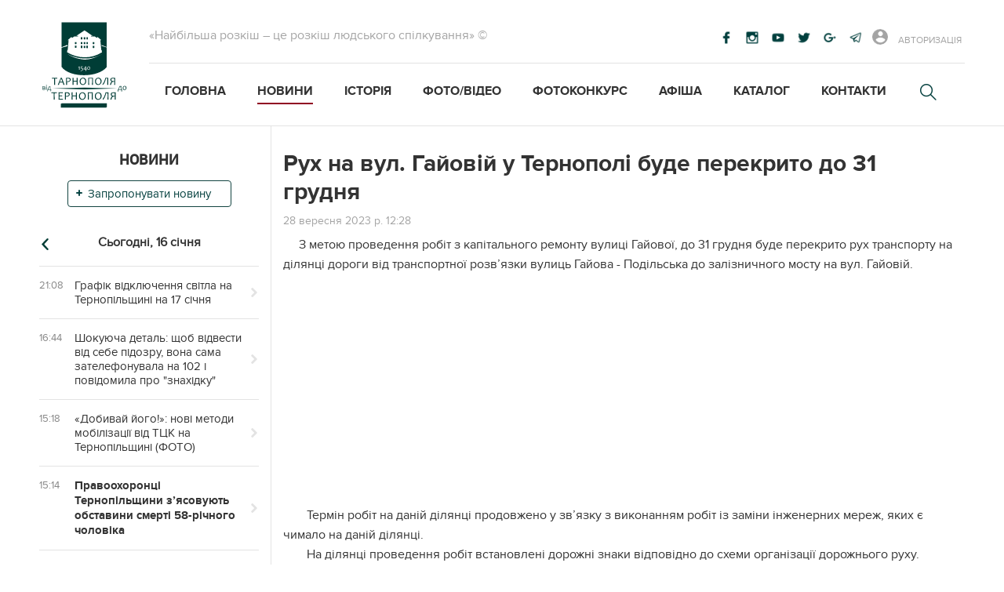

--- FILE ---
content_type: text/html; charset=utf-8
request_url: https://1540.com.ua/news/rukh-na-vul-gaiovii-u-ternopoli-bude-perekrito-do-31-grudnia_36350/
body_size: 19753
content:





    
    <!DOCTYPE html>
    <html lang="uk">
    <head>
        <meta name="google-site-verification" content="fB-PUIKCcVMHog_DqDrS_vLV-QRVLylPLCWXV7vj1Vw"/>
        <meta charset="UTF-8">
        <meta name="viewport" content="width=device-width, initial-scale=1">
        <link rel="home" type="application/rss+xml" href="https://1540.com.ua/feed/"/>
        <meta property="fb:pages" content="410023835770237"/>
        
    <meta property="og:url" content="http://1540.com.ua/news/36350"/>
    <meta property="og:title" content='Рух на вул. Гайовій у Тернополі буде перекрито до 31 грудня'/>
    <meta property="og:type" content="website"/>
    <meta property="og:description"
          content='З метою проведення робіт з капітального ремонту вулиці Гайової, до 31 грудня буде перекрито рух транспорту на ділянці дороги від транспортної розв’язки вулиць Гайова - Подільська до залізничного мосту на вул. Гайовій. '/>
    <meta property="og:image" content="https://1540.com.ua/media/news/preview/2023/09/28/perekrittya-gayovoi-28092023.jpeg"/>
    <meta property="og:image:secure_url"
          content="https://1540.com.ua/media/news/preview/2023/09/28/perekrittya-gayovoi-28092023.jpeg"/>
    <meta property="fb:app_id" content="1645996349035526"/>
    <meta property="og:image:alt" content="Рух на вул. Гайовій у Тернополі буде перекрито до 31 грудня"/>

        
    
    <title data-title='Рух на вул. Гайовій у Тернополі буде перекрито до 31 грудня | Від Тарнополя до Тернополя'>Рух на вул. Гайовій у Тернополі буде перекрито до 31 грудня | Від Тарнополя до Тернополя
        
    </title>
    <meta name="description" content="З метою проведення робіт з капітального ремонту вулиці Гайової, до 31 грудня буде перекрито рух транспорту на ділянці дороги від транспортної розв’язки вулиць Гайова - Подільська до залізничного мосту на вул. Гайовій.">
    <link rel="stylesheet" href="/static/css/style.css">
    <link rel="home" type="application/rss+xml" href="http://example.com/feed"/>
    <link href="https://1540.com.ua/news/rukh-na-vul-gaiovii-u-ternopoli-bude-perekrito-do-31-grudnia_36350/amp/" rel="amphtml"/>
    <script async src="//pagead2.googlesyndication.com/pagead/js/adsbygoogle.js"></script>
    <script>
        (adsbygoogle = window.adsbygoogle || []).push({
            google_ad_client: "ca-pub-5262994555647513",
            enable_page_level_ads: true
        });
    </script>

        
            
<!-- favicon -->
<link rel="apple-touch-icon-precomposed" sizes="57x57" href="/static/favicon/apple-touch-icon-57x57.png"/>
<link rel="apple-touch-icon-precomposed" sizes="114x114" href="/static/favicon/apple-touch-icon-114x114.png"/>
<link rel="apple-touch-icon-precomposed" sizes="72x72" href="/static/favicon/apple-touch-icon-72x72.png"/>
<link rel="apple-touch-icon-precomposed" sizes="144x144" href="/static/favicon/apple-touch-icon-144x144.png"/>
<link rel="apple-touch-icon-precomposed" sizes="60x60" href="/static/favicon/apple-touch-icon-60x60.png"/>
<link rel="apple-touch-icon-precomposed" sizes="120x120" href="/static/favicon/apple-touch-icon-120x120.png"/>
<link rel="apple-touch-icon-precomposed" sizes="76x76" href="/static/favicon/apple-touch-icon-76x76.png"/>
<link rel="apple-touch-icon-precomposed" sizes="152x152" href="/static/favicon/apple-touch-icon-152x152.png"/>
<link rel="icon" type="image/png" href="/static/favicon/favicon-196x196.png" sizes="196x196"/>
<link rel="icon" type="image/pn" href="/static/favicon/favicon-96x96.png" sizes="96x96"/>
<link rel="icon" type="image/png" href="/static/favicon/favicon-32x32.png" sizes="32x32"/>
<link rel="icon" type="image/png" href="/static/favicon/favicon-16x16.png" sizes="16x16"/>
<link rel="icon" type="image/png" href="/static/favicon/favicon-128.png" sizes="128x128"/>
<meta name="application-name" content="&nbsp;"/>
<meta name="msapplication-TileColor" content="#FFFFFF"/>
<meta name="msapplication-TileImage" content="/static/favicon/mstile-144x144.png"/>
<meta name="msapplication-square70x70logo" content="/static/favicon/mstile-70x70.png"/>
<meta name="msapplication-square150x150logo" content="/static/favicon/mstile-150x150.png"/>
<meta name="msapplication-wide310x150logo" content="/static/favicon/mstile-310x150.png"/>
<meta name="msapplication-square310x310logo" content="/static/favicon/mstile-310x310.png"/>
<!-- favicon -->
        
        <link rel="stylesheet" type="text/css" href="https://fonts.googleapis.com/css?family=Droid+Sans+Mono"/>
        <script src='https://www.google.com/recaptcha/api.js'></script>
    </head>
    <body id="top" itemscope itemtype="http://schema.org/WebPage" class="loading no-scroll">
    <div class="bg"></div>
    <!-- header -->
    <div class="full-width">
        <header class="header" itemscope itemtype="http://schema.org/WPHeader">
            <div class="header_logo" itemscope itemtype="http://schema.org/Organization">
                <a href="/" class="logo" itemprop="url"></a>
                <meta itemprop="telephone" content="+380968892928">
                <meta itemprop="address" content="Тернопіль">
                <meta itemprop="name" content="Від Тарнополя до Тернополя">
            </div>
            <div class="header__section">
                <div class="header__section_top">
                    <div class="header__title">
                        «Найбільша розкіш – це розкіш людського спілкування» ©
                    </div>
                    <h1 style="display: none;" itemprop="description">Найбільша спільнота Тернополя в соціальних
                        мережах</h1>
                    <meta itemprop="description" content="Найбільша спільнота Тернополя у соціальних мережах">
                    <ul class="social__items" itemscope itemtype="http://schema.org/Organization">
                        <meta itemprop="telephone" content="+380968892928">
                        <meta itemprop="address" content="Тернопіль">
                        <meta itemprop="name" content="Від Тарнополя до Тернополя">
                        
                            
                            
                            
                                <li class="social__item fb">
                                    <a href="https://www.facebook.com/tarnopil/" class="social__link" target="_blank" itemprop="url"></a>
                                </li>
                            
                            
                            
                             
                        
                            
                            
                            
                            
                                <li class="social__item insta">
                                    <a href="https://www.instagram.com/tarnopil" class="social__link" target="_blank" itemprop="url"></a>
                                </li>
                            
                            
                             
                        
                            
                            
                            
                            
                            
                                <li class="social__item youtube">
                                    <a href="https://www.youtube.com/user/MrMishone/" class="social__link" target="_blank" itemprop="url"></a>
                                </li>
                            
                             
                        
                            
                            
                                <li class="social__item tw">
                                    <a href="https://twitter.com/tarnopil" class="social__link" target="_blank" itemprop="url"></a>
                                </li>
                            
                            
                            
                            
                             
                        
                            
                            
                            
                            
                            
                             
                        
                            
                                <li class="social__item google">
                                    <a href="https://plus.google.com/113035512638464470707" class="social__link" target="_blank" itemprop="url"></a>
                                </li>
                            
                            
                            
                            
                            
                             
                        
                            
                            
                            
                            
                            
                             
                                <li class="social__item telegram">
                                    <a href="https://t.me/tarnopil" class="social__link" target="_blank" itemprop="url"></a>
                                </li>
                            
                        
                        <li class="search_mobile">
                            <a href="/search/" class="search-form__btn_div" itemprop="url"></a>
                        </li>
                    </ul>
                    <div class="auth_wrap">
                        
                        
                            <div class="auth" itemscope itemtype="http://www.schema.org/AuthorizeAction">
                                <div class="auth__photo"
                                     style="background: url(/static/img/icons/user.png) no-repeat center / cover"
                                     itemprop="image"></div>
                                <div class="auth_log">Авторизація</div>
                            </div>
                        
                    </div>
                </div>
                <div class="header__section_bottom">
                    <ul class="header-menu" itemscope itemtype="http://www.schema.org/SiteNavigationElement">
                        <li class="header-menu__item" itemprop="name">
                            <a class="header-menu__link "
                               href="/" itemprop="url"> Головна
                            </a>
                        </li>
                        <li class="header-menu__item" itemprop="name">
                            <a class="header-menu__link header-menu__item_active "
                               href="/news/" itemprop="url">
                                Новини
                            </a>
                        </li>
                        <li class="header-menu__item" itemprop="name">
                            <a class="header-menu__link "
                               href="/history/" itemprop="url">
                                Історія
                            </a>
                        </li>
                        <li class="header-menu__item" itemprop="name">
                            <a class="header-menu__link "
                               href="/gallery/" itemprop="url">
                                Фото/Відео
                            </a>
                        </li>
                        <li class="header-menu__item" itemprop="name">
                            <a 
                                class="header-menu__link"  href="/photocontests/" itemprop="url">
                                Фотоконкурс
                            </a>
                        </li>
                        <li class="header-menu__item" itemprop="name">
                            <a class="header-menu__link "
                               href="/program/" itemprop="url">
                                Афіша
                            </a>
                        </li>
                        <li class="header-menu__item" itemprop="name">
                            <a class="header-menu__link "
                               href="/info/" itemprop="url">
                                Каталог
                            </a>
                        </li>
                        <li class="header-menu__item" itemprop="name">
                            <a class="header-menu__link "
                               href="/contacts/" itemprop="url">
                                Контакти
                            </a>
                        </li>
                        <li class="header-menu__item search" itemscope itemtype="http://schema.org/WebSite">
                            <link itemprop="url" href="https://1540.com.ua/"/>
                            <form class="search-form" action="/search/" role="search" itemprop="potentialAction"
                                  itemscope itemtype="http://schema.org/SearchAction" role="search">
                                <meta itemprop="target" content="https://1540.com.ua/search/?q={q}"/>
                                <input type="search" class="search-form__input" placeholder="Пошук" name="q" id="q"
                                       autocomplete="off" itemprop="query-input">
                                <input type="hidden" value="UTF-8" name="ie">
                                <div class="search-form__btn_div"></div>
                                <button class="search-form__btn"></button>
                                <div class="btn_close search__close">
                                    <div id="selection-ajax" itemprop="result"></div>
                                </div>
                            </form>
                        </li>
                    </ul>
                </div>
            </div>
            <div class="menu-mobile" itemscope itemtype="http://www.schema.org/SiteNavigationElement">
                <div class="menu-btn" itemprop="name">
                    <span>Меню</span>
                </div>
                <div class="catalog-btn" itemprop="name">
                    <span>Каталог</span>
                </div>
            </div>
            <div class="btn_close close_menu"></div>
        </header>
    </div>
    <!-- auth-modal  -->
    <section class="auth-modal authentificate">
        <div class="btn_close"></div>
        <h4 class="auth__head">
            Авторизуйтеся
        </h4>
        <div class="auth__socials" itemscope itemtype="http://www.schema.org/AuthorizeAction">
            
                
                    <a class="auth__social auth__social_fb"
                       href="/accounts/facebook/login/" itemprop="url"><span>Увійти</span></a>
                
                
                
                
            
                
                
                
                
            
                
                
                
                
                    <a class="auth__social auth__social_insta"
                       href="/accounts/instagram/login/?method=oauth2"
                       itemprop="url"><span>Увійти</span></a>
                
            
                
                
                
                    <a class="auth__social auth__social_tw"
                       href="/accounts/twitter/login/?method=oauth2" itemprop="url"><span>Увійти</span></a>
                
                
            
                
                
                    <a class="auth__social auth__social_gl"
                       href="/accounts/google/login/?method=oauth2" itemprop="url"><span>Увійти</span></a>
                
                
                
            
                
                
                
                
            
        </div>
    </section>
    <!-- news-modal-form -->
    <div class="news-modal-form">
        

<div class="modal">
    <div class="registration-form">
        <div class="btn_close"></div>
        <div class="registration-form_inner-box">
            <form id="news" method="post" class="registration-inner" itemscope itemtype="http://schema.org/WriteAction"> 
                <input type='hidden' name='csrfmiddlewaretoken' value='2H5mp0iru7oiFHTV4N1PDyAPfJmiBDTGWEKL6IQEOkspEBYb8nt6i5WvX6roQd8f' />
                <div class="input-title">
                    <label>Заголовок</label>
                    <div class="input-title">
                        <input name="title" id="title" type="text" value="" itemprop="name">
                        <ul class="errorlist title_errorlist" itemscope itemtype="http://schema.org/Action" itemprop="error"></ul>
                    </div>
                </div>
                <div class="input-title">
                    <label>Текст новини</label>
                </div>
                <textarea name="full_description" id="full_description" itemprop="description"></textarea>
                <ul class="errorlist full_description_errorlist"></ul>
                <div class="company-gallery" itemscope itemtype="http://schema.org/ImageGallery">
                    <div class="gallery_news_attachments" itemprop="image"></div>
                    <div class="fl_upld">
                        <label><input type="file" name="attachment" id="id_attachment"></label>
                    </div>
                </div>
                <input type="hidden" name="gallery_id" id="id_gallery_id">
                <div style="display: none;">
    <label>leave this field blank to prove your humanity
        <input type="text" name="phonenumber" value="" />
    </label>
</div>

                    
                        <ul class="errorlist recaptcha_errorlist" itemscope itemtype="http://schema.org/Action" itemprop="error"></ul>
                        <div class="g-recaptcha" data-sitekey="6Lff9SwUAAAAAMWGLC7m0CVTUjgHAUeNleQutLXU"></div>
                    
                    <div class="next-btn" itemprop="potentialAction">
                        <input type="submit" id="submit" data-url="/news/create/" value="Надіслати" itemscope itemtype="http://schema.org/ConfirmAction" />
                    </div>
            </form>       
        </div>
    </div>    
</div>
    </div>
    <!-- main block -->
    <main class="main__container">
        
     

<aside class="aside aside_left">
    
        <h5 class="aside__title">Новини</h5>
        <div class="btn__add_item add-news">
            
                <div class="disabled-btn-add">
                   Запропонувати новину
                </div>
            
        </div>
        <div class="actual-day">
            <div class="calendar__news-btn calendar__news-btn_prev"><i></i></div>
            <span class="actual-date_text" style="display: inline;">Сьогодні,</span><pre> </pre>
            <span class="news__date actual-date"></span>
            <div class="calendar__news-btn calendar__news-btn_next"><i></i></div>
        </div>
        <div class="news-anons__parent">
            
                    
                        <ul class="news-anons">
                            
                                <li class="news-anons__item" itemscope itemtype="http://schema.org/NewsArticle">
                                    <meta itemprop="mainEntityOfPage" itemid="/news/grafik-vidkliuchennia-svitla-na-ternopilshchini-na-17-sichnia_46892/"/>
                                    <div class="news-anons__item_time">21:08</div>
                                    <meta itemprop="datePublished" content="2026-01-16">
                                    <meta itemprop="dateModified" content="2026-01-16">
                                    
                                        <i class=" icon"></i> 
                                    
                                    <a class="news-anons__item_title news-anons__item_title " href="/news/grafik-vidkliuchennia-svitla-na-ternopilshchini-na-17-sichnia_46892/" itemprop="url articleBody">
                                        <meta itemprop="description" content='У мережі оприлюднили графік відключення світла на Тернопільщині на 17 січня'>
                                        <span itemprop="headline">Графік відключення світла на Тернопільщині на 17 січня</span>
                                        <span style="display:none" itemprop="author" itemscope itemtype="http://schema.org/Person">
                                            <span itemprop="name">
                                                 
                                                    Від Тарнополя до Тернополя
                                                
                                             </span>              
                                        </span>
                                        <span style="display:none" itemprop="publisher" itemscope itemtype="http://schema.org/Organization">
                                            <meta itemprop="name" content="Від Тарнополя до Тернополя">
                                            <meta itemprop="telephone" content="+380968892928">
                                            <meta itemprop="address" content="Тернопіль">
                                            <span style="display:none" itemprop="logo" itemscope itemtype="http://schema.org/ImageObject">
                                                <img itemprop="image" alt="logo" src="/static/img/icons/logo.svg">
                                                <link itemprop="thumbnailUrl" href="/static/img/icons/logo.svg" />
                                                <link itemprop="contentUrl" href="/static/img/icons/logo.svg" />
                                            </span>
                                        </span>
                                        <img style="display:none;" itemprop="image" alt="Від Тарнополя до Тернополя" src=" /media/__sized__/news_gallery_image/2026/01/16/IMG_0595-crop-c0-5__0-5-200x200-70.jpeg ">
                                    </a>
                                </li>
                            
                                <li class="news-anons__item" itemscope itemtype="http://schema.org/NewsArticle">
                                    <meta itemprop="mainEntityOfPage" itemid="/news/shokuiucha-detal-shchob-vidvesti-vid-sebe-pidozru-vona-sama-zatelefonuvala-na-102-i-povidomila-pro-znakhidku_46891/"/>
                                    <div class="news-anons__item_time">16:44</div>
                                    <meta itemprop="datePublished" content="2026-01-16">
                                    <meta itemprop="dateModified" content="2026-01-16">
                                    
                                        <i class=" icon"></i> 
                                    
                                    <a class="news-anons__item_title news-anons__item_title " href="/news/shokuiucha-detal-shchob-vidvesti-vid-sebe-pidozru-vona-sama-zatelefonuvala-na-102-i-povidomila-pro-znakhidku_46891/" itemprop="url articleBody">
                                        <meta itemprop="description" content='За вчинене фігурантці загрожує до двох років позбавлення волі.'>
                                        <span itemprop="headline">Шокуюча деталь: щоб відвести від себе підозру, вона сама зателефонувала на 102 і повідомила про "знахідку"</span>
                                        <span style="display:none" itemprop="author" itemscope itemtype="http://schema.org/Person">
                                            <span itemprop="name">
                                                 
                                                    Від Тарнополя до Тернополя
                                                
                                             </span>              
                                        </span>
                                        <span style="display:none" itemprop="publisher" itemscope itemtype="http://schema.org/Organization">
                                            <meta itemprop="name" content="Від Тарнополя до Тернополя">
                                            <meta itemprop="telephone" content="+380968892928">
                                            <meta itemprop="address" content="Тернопіль">
                                            <span style="display:none" itemprop="logo" itemscope itemtype="http://schema.org/ImageObject">
                                                <img itemprop="image" alt="logo" src="/static/img/icons/logo.svg">
                                                <link itemprop="thumbnailUrl" href="/static/img/icons/logo.svg" />
                                                <link itemprop="contentUrl" href="/static/img/icons/logo.svg" />
                                            </span>
                                        </span>
                                        <img style="display:none;" itemprop="image" alt="Від Тарнополя до Тернополя" src=" /media/__sized__/news/preview/2026/01/16/IMG_0591-crop-c0-5__0-5-200x200-70.jpeg ">
                                    </a>
                                </li>
                            
                                <li class="news-anons__item" itemscope itemtype="http://schema.org/NewsArticle">
                                    <meta itemprop="mainEntityOfPage" itemid="/news/dobivai-iogo-novi-metodi-mobilizatsiyi-vid-ttsk-na-ternopilshchini-foto_46890/"/>
                                    <div class="news-anons__item_time">15:18</div>
                                    <meta itemprop="datePublished" content="2026-01-16">
                                    <meta itemprop="dateModified" content="2026-01-16">
                                    
                                        <i class=" icon"></i> 
                                    
                                    <a class="news-anons__item_title news-anons__item_title " href="/news/dobivai-iogo-novi-metodi-mobilizatsiyi-vid-ttsk-na-ternopilshchini-foto_46890/" itemprop="url articleBody">
                                        <meta itemprop="description" content='Відео із застосуванням сили до цивільних на Тернопільщині надіслали до редакції читачі.'>
                                        <span itemprop="headline">«Добивай його!»: нові методи мобілізації від ТЦК на Тернопільщині (ФОТО)</span>
                                        <span style="display:none" itemprop="author" itemscope itemtype="http://schema.org/Person">
                                            <span itemprop="name">
                                                 
                                                    Від Тарнополя до Тернополя
                                                
                                             </span>              
                                        </span>
                                        <span style="display:none" itemprop="publisher" itemscope itemtype="http://schema.org/Organization">
                                            <meta itemprop="name" content="Від Тарнополя до Тернополя">
                                            <meta itemprop="telephone" content="+380968892928">
                                            <meta itemprop="address" content="Тернопіль">
                                            <span style="display:none" itemprop="logo" itemscope itemtype="http://schema.org/ImageObject">
                                                <img itemprop="image" alt="logo" src="/static/img/icons/logo.svg">
                                                <link itemprop="thumbnailUrl" href="/static/img/icons/logo.svg" />
                                                <link itemprop="contentUrl" href="/static/img/icons/logo.svg" />
                                            </span>
                                        </span>
                                        <img style="display:none;" itemprop="image" alt="Від Тарнополя до Тернополя" src=" /media/__sized__/news/preview/2026/01/16/IMG_0590-crop-c0-5__0-5-200x200-70.jpeg ">
                                    </a>
                                </li>
                            
                                <li class="news-anons__item" itemscope itemtype="http://schema.org/NewsArticle">
                                    <meta itemprop="mainEntityOfPage" itemid="/news/pravookhorontsi-ternopilshchini-ziasovuiut-obstavini-smerti-58-richnogo-cholovika_46889/"/>
                                    <div class="news-anons__item_time">15:14</div>
                                    <meta itemprop="datePublished" content="2026-01-16">
                                    <meta itemprop="dateModified" content="2026-01-16">
                                    
                                        <i class=" icon"></i> 
                                    
                                    <a class="news-anons__item_title news-anons__item_medium " href="/news/pravookhorontsi-ternopilshchini-ziasovuiut-obstavini-smerti-58-richnogo-cholovika_46889/" itemprop="url articleBody">
                                        <meta itemprop="description" content='Повідомлення про чоловіка без ознак життя надійшло на спецлінію Теребовлянського відділення поліції 15 січн...'>
                                        <span itemprop="headline">Правоохоронці Тернопільщини з’ясовують обставини смерті 58-річного чоловіка</span>
                                        <span style="display:none" itemprop="author" itemscope itemtype="http://schema.org/Person">
                                            <span itemprop="name">
                                                 
                                                    Від Тарнополя до Тернополя
                                                
                                             </span>              
                                        </span>
                                        <span style="display:none" itemprop="publisher" itemscope itemtype="http://schema.org/Organization">
                                            <meta itemprop="name" content="Від Тарнополя до Тернополя">
                                            <meta itemprop="telephone" content="+380968892928">
                                            <meta itemprop="address" content="Тернопіль">
                                            <span style="display:none" itemprop="logo" itemscope itemtype="http://schema.org/ImageObject">
                                                <img itemprop="image" alt="logo" src="/static/img/icons/logo.svg">
                                                <link itemprop="thumbnailUrl" href="/static/img/icons/logo.svg" />
                                                <link itemprop="contentUrl" href="/static/img/icons/logo.svg" />
                                            </span>
                                        </span>
                                        <img style="display:none;" itemprop="image" alt="Від Тарнополя до Тернополя" src=" /media/__sized__/news_gallery_image/2026/01/16/img_22aa977d36575d163f6eb4f4e386c06a-crop-c0-5__0-5-200x200-70.jpg ">
                                    </a>
                                </li>
                            
                                <li class="news-anons__item" itemscope itemtype="http://schema.org/NewsArticle">
                                    <meta itemprop="mainEntityOfPage" itemid="/news/znaishli-zhinku-kotra-zalishila-nemovlia-u-pidyizd-na-kiyivskii_46888/"/>
                                    <div class="news-anons__item_time">14:38</div>
                                    <meta itemprop="datePublished" content="2026-01-16">
                                    <meta itemprop="dateModified" content="2026-01-16">
                                    
                                        <i class=" icon"></i> 
                                    
                                    <a class="news-anons__item_title news-anons__item_title " href="/news/znaishli-zhinku-kotra-zalishila-nemovlia-u-pidyizd-na-kiyivskii_46888/" itemprop="url articleBody">
                                        <meta itemprop="description" content='Оперативники карного розшуку встановили особу
жінки, яка залишила новонароджену дитину в одному з підʼїзді...'>
                                        <span itemprop="headline">Знайшли жінку, котра залишила немовля у підʼїзд на Київській</span>
                                        <span style="display:none" itemprop="author" itemscope itemtype="http://schema.org/Person">
                                            <span itemprop="name">
                                                 
                                                    Від Тарнополя до Тернополя
                                                
                                             </span>              
                                        </span>
                                        <span style="display:none" itemprop="publisher" itemscope itemtype="http://schema.org/Organization">
                                            <meta itemprop="name" content="Від Тарнополя до Тернополя">
                                            <meta itemprop="telephone" content="+380968892928">
                                            <meta itemprop="address" content="Тернопіль">
                                            <span style="display:none" itemprop="logo" itemscope itemtype="http://schema.org/ImageObject">
                                                <img itemprop="image" alt="logo" src="/static/img/icons/logo.svg">
                                                <link itemprop="thumbnailUrl" href="/static/img/icons/logo.svg" />
                                                <link itemprop="contentUrl" href="/static/img/icons/logo.svg" />
                                            </span>
                                        </span>
                                        <img style="display:none;" itemprop="image" alt="Від Тарнополя до Тернополя" src=" /media/__sized__/news_gallery_image/2026/01/16/IMG_0586-crop-c0-5__0-5-200x200-70.jpeg ">
                                    </a>
                                </li>
                            
                                <li class="news-anons__item" itemscope itemtype="http://schema.org/NewsArticle">
                                    <meta itemprop="mainEntityOfPage" itemid="/news/u-ternopoli-pishla-z-zhittia-likarka-iaka-30-rokiv-viddala-meditsini-foto_46887/"/>
                                    <div class="news-anons__item_time">11:43</div>
                                    <meta itemprop="datePublished" content="2026-01-16">
                                    <meta itemprop="dateModified" content="2026-01-16">
                                    
                                        <i class=" icon"></i> 
                                    
                                    <a class="news-anons__item_title news-anons__item_title " href="/news/u-ternopoli-pishla-z-zhittia-likarka-iaka-30-rokiv-viddala-meditsini-foto_46887/" itemprop="url articleBody">
                                        <meta itemprop="description" content='Пішла з життя Кушнір Валентина Іванівна — лікарка, яка десятиліттями віддавала себе медицині.'>
                                        <span itemprop="headline">У Тернополі пішла з життя лікарка, яка 30 років віддала медицині (фото)</span>
                                        <span style="display:none" itemprop="author" itemscope itemtype="http://schema.org/Person">
                                            <span itemprop="name">
                                                 
                                                    Від Тарнополя до Тернополя
                                                
                                             </span>              
                                        </span>
                                        <span style="display:none" itemprop="publisher" itemscope itemtype="http://schema.org/Organization">
                                            <meta itemprop="name" content="Від Тарнополя до Тернополя">
                                            <meta itemprop="telephone" content="+380968892928">
                                            <meta itemprop="address" content="Тернопіль">
                                            <span style="display:none" itemprop="logo" itemscope itemtype="http://schema.org/ImageObject">
                                                <img itemprop="image" alt="logo" src="/static/img/icons/logo.svg">
                                                <link itemprop="thumbnailUrl" href="/static/img/icons/logo.svg" />
                                                <link itemprop="contentUrl" href="/static/img/icons/logo.svg" />
                                            </span>
                                        </span>
                                        <img style="display:none;" itemprop="image" alt="Від Тарнополя до Тернополя" src=" /media/__sized__/news/preview/2026/01/16/IMG_0583-crop-c0-5__0-5-200x200-70.jpeg ">
                                    </a>
                                </li>
                            
                                <li class="news-anons__item" itemscope itemtype="http://schema.org/NewsArticle">
                                    <meta itemprop="mainEntityOfPage" itemid="/news/ternopil-vazhliva-informatsiia-shchodo-grafiku-vimknennia-elektriki-u-deiakikh-budinkakh_46886/"/>
                                    <div class="news-anons__item_time">10:41</div>
                                    <meta itemprop="datePublished" content="2026-01-16">
                                    <meta itemprop="dateModified" content="2026-01-16">
                                    
                                        <i class=" icon"></i> 
                                    
                                    <a class="news-anons__item_title news-anons__item_title " href="/news/ternopil-vazhliva-informatsiia-shchodo-grafiku-vimknennia-elektriki-u-deiakikh-budinkakh_46886/" itemprop="url articleBody">
                                        <meta itemprop="description" content='Обленерго подає перелік адрес у Тернополі, де знову вимикатимуть електрику за підчергою 3.2 згідно з графік...'>
                                        <span itemprop="headline">Тернопіль: важлива інформація щодо графіку вимкнення електрики у деяких будинках</span>
                                        <span style="display:none" itemprop="author" itemscope itemtype="http://schema.org/Person">
                                            <span itemprop="name">
                                                 
                                                    Від Тарнополя до Тернополя
                                                
                                             </span>              
                                        </span>
                                        <span style="display:none" itemprop="publisher" itemscope itemtype="http://schema.org/Organization">
                                            <meta itemprop="name" content="Від Тарнополя до Тернополя">
                                            <meta itemprop="telephone" content="+380968892928">
                                            <meta itemprop="address" content="Тернопіль">
                                            <span style="display:none" itemprop="logo" itemscope itemtype="http://schema.org/ImageObject">
                                                <img itemprop="image" alt="logo" src="/static/img/icons/logo.svg">
                                                <link itemprop="thumbnailUrl" href="/static/img/icons/logo.svg" />
                                                <link itemprop="contentUrl" href="/static/img/icons/logo.svg" />
                                            </span>
                                        </span>
                                        <img style="display:none;" itemprop="image" alt="Від Тарнополя до Тернополя" src=" /media/__sized__/news/preview/2026/01/16/IMG_0581-crop-c0-5__0-5-200x200-70.jpeg ">
                                    </a>
                                </li>
                            
                                <li class="news-anons__item" itemscope itemtype="http://schema.org/NewsArticle">
                                    <meta itemprop="mainEntityOfPage" itemid="/news/koli-kozhna-khvilina-virishalna-u-ternopoli-patrulni-i-nadzvichainiki-vriatuvali-zhittia-cholovika_46885/"/>
                                    <div class="news-anons__item_time">10:08</div>
                                    <meta itemprop="datePublished" content="2026-01-16">
                                    <meta itemprop="dateModified" content="2026-01-16">
                                    
                                        <i class="news-anons_icon_video icon"></i> 
                                    
                                    <a class="news-anons__item_title news-anons__item_title " href="/news/koli-kozhna-khvilina-virishalna-u-ternopoli-patrulni-i-nadzvichainiki-vriatuvali-zhittia-cholovika_46885/" itemprop="url articleBody">
                                        <meta itemprop="description" content='Нещодавно ми отримали повідомлення від схвильованого чоловіка: його 61-річний сусід тривалий час не відчиня...'>
                                        <span itemprop="headline">Коли кожна хвилина вирішальна: у Тернополі патрульні і надзвичайники врятували життя чоловіка</span>
                                        <span style="display:none" itemprop="author" itemscope itemtype="http://schema.org/Person">
                                            <span itemprop="name">
                                                 
                                                    Від Тарнополя до Тернополя
                                                
                                             </span>              
                                        </span>
                                        <span style="display:none" itemprop="publisher" itemscope itemtype="http://schema.org/Organization">
                                            <meta itemprop="name" content="Від Тарнополя до Тернополя">
                                            <meta itemprop="telephone" content="+380968892928">
                                            <meta itemprop="address" content="Тернопіль">
                                            <span style="display:none" itemprop="logo" itemscope itemtype="http://schema.org/ImageObject">
                                                <img itemprop="image" alt="logo" src="/static/img/icons/logo.svg">
                                                <link itemprop="thumbnailUrl" href="/static/img/icons/logo.svg" />
                                                <link itemprop="contentUrl" href="/static/img/icons/logo.svg" />
                                            </span>
                                        </span>
                                        <img style="display:none;" itemprop="image" alt="Від Тарнополя до Тернополя" src=" /media/__sized__/news/preview/2026/01/16/IMG_0580-crop-c0-5__0-5-200x200-70.jpeg ">
                                    </a>
                                </li>
                            
                        </ul>
                         
                
                    <ul class="news-anons">
                        <li class="actual-day">
                            <span class="actual-date_text">Вчора, <pre style="display: inline;"> </pre></span>
                            <span class="news__date">15 січня 2026 р.</span>
                        </li>
                        
                            <li class="news-anons__item" itemscope itemtype="http://schema.org/NewsArticle">
                                <meta itemprop="mainEntityOfPage" itemid="/news/zavtra-komisiia-z-nadzvichainikh-situatsii-viznachatime-na-iakii-teritoriyi-pomiakshiti-komendantsku-godinu_46884/"/>
                                <div class="news-anons__item_time">22:05</div>
                                <meta itemprop="datePublished" content="2026-01-15">
                                <meta itemprop="dateModified" content="2026-01-15">
                                
                                    <i class=" icon"></i> 
                                
                                <a class="news-anons__item_title news-anons__item_title " href="/news/zavtra-komisiia-z-nadzvichainikh-situatsii-viznachatime-na-iakii-teritoriyi-pomiakshiti-komendantsku-godinu_46884/" itemprop="url  articleBody">
                                    <meta itemprop="description" content='Про це повідомила премʼєр-міністерка Юлія Свириденко.'>
                                    <span itemprop="headline">Завтра комісія з надзвичайних ситуацій визначатиме на якій території помʼякшити комендантську годину</span>
                                    <span style="display:none" itemprop="author" itemscope itemtype="http://schema.org/Person">
                                        <span itemprop="name">
                                             
                                                Від Тарнополя до Тернополя
                                            
                                         </span>              
                                    </span>
                                    <span style="display:none" itemprop="publisher" itemscope itemtype="http://schema.org/Organization">
                                        <meta itemprop="name" content="Від Тарнополя до Тернополя">
                                        <meta itemprop="telephone" content="+380968892928">
                                        <meta itemprop="address" content="Тернопіль">
                                        <span style="display:none" itemprop="logo" itemscope itemtype="http://schema.org/ImageObject">
                                            <img itemprop="image" alt="logo" src="/static/img/icons/logo.svg">
                                            <link itemprop="thumbnailUrl" href="/static/img/icons/logo.svg" />
                                            <link itemprop="contentUrl" href="/static/img/icons/logo.svg" />
                                        </span>
                                    </span>
                                    <img style="display:none;" itemprop="image" alt="Від Тарнополя до Тернополя" src=" /media/__sized__/news/preview/2026/01/15/IMG_0578-crop-c0-5__0-5-200x200-70.jpeg ">
                                </a>
                            </li>
                        
                            <li class="news-anons__item" itemscope itemtype="http://schema.org/NewsArticle">
                                <meta itemprop="mainEntityOfPage" itemid="/news/grafik-vidkliuchennia-svitla-na-ternopilshchini-na-16-sichnia_46882/"/>
                                <div class="news-anons__item_time">21:59</div>
                                <meta itemprop="datePublished" content="2026-01-15">
                                <meta itemprop="dateModified" content="2026-01-15">
                                
                                    <i class=" icon"></i> 
                                
                                <a class="news-anons__item_title news-anons__item_medium " href="/news/grafik-vidkliuchennia-svitla-na-ternopilshchini-na-16-sichnia_46882/" itemprop="url  articleBody">
                                    <meta itemprop="description" content='У мережі опублікували графік відключення світла на Тернопільщині на 16 січня'>
                                    <span itemprop="headline">Графік відключення світла на Тернопільщині на 16 січня</span>
                                    <span style="display:none" itemprop="author" itemscope itemtype="http://schema.org/Person">
                                        <span itemprop="name">
                                             
                                                Від Тарнополя до Тернополя
                                            
                                         </span>              
                                    </span>
                                    <span style="display:none" itemprop="publisher" itemscope itemtype="http://schema.org/Organization">
                                        <meta itemprop="name" content="Від Тарнополя до Тернополя">
                                        <meta itemprop="telephone" content="+380968892928">
                                        <meta itemprop="address" content="Тернопіль">
                                        <span style="display:none" itemprop="logo" itemscope itemtype="http://schema.org/ImageObject">
                                            <img itemprop="image" alt="logo" src="/static/img/icons/logo.svg">
                                            <link itemprop="thumbnailUrl" href="/static/img/icons/logo.svg" />
                                            <link itemprop="contentUrl" href="/static/img/icons/logo.svg" />
                                        </span>
                                    </span>
                                    <img style="display:none;" itemprop="image" alt="Від Тарнополя до Тернополя" src=" /media/__sized__/news_gallery_image/2026/01/15/IMG_0576-crop-c0-5__0-5-200x200-70.jpeg ">
                                </a>
                            </li>
                        
                            <li class="news-anons__item" itemscope itemtype="http://schema.org/NewsArticle">
                                <meta itemprop="mainEntityOfPage" itemid="/news/striliav-po-avtomobiliu-ttsk-osobu-cholovika-vstanovili_46881/"/>
                                <div class="news-anons__item_time">18:38</div>
                                <meta itemprop="datePublished" content="2026-01-15">
                                <meta itemprop="dateModified" content="2026-01-15">
                                
                                    <i class=" icon"></i> 
                                
                                <a class="news-anons__item_title news-anons__item_title " href="/news/striliav-po-avtomobiliu-ttsk-osobu-cholovika-vstanovili_46881/" itemprop="url  articleBody">
                                    <meta itemprop="description" content='Правоохоронці встановили особу водія "Volkswagen Passat", який, за даними слідства, здійснив кілька постріл...'>
                                    <span itemprop="headline">Стріляв по автомобілю ТЦК: особу чоловіка встановили</span>
                                    <span style="display:none" itemprop="author" itemscope itemtype="http://schema.org/Person">
                                        <span itemprop="name">
                                             
                                                Від Тарнополя до Тернополя
                                            
                                         </span>              
                                    </span>
                                    <span style="display:none" itemprop="publisher" itemscope itemtype="http://schema.org/Organization">
                                        <meta itemprop="name" content="Від Тарнополя до Тернополя">
                                        <meta itemprop="telephone" content="+380968892928">
                                        <meta itemprop="address" content="Тернопіль">
                                        <span style="display:none" itemprop="logo" itemscope itemtype="http://schema.org/ImageObject">
                                            <img itemprop="image" alt="logo" src="/static/img/icons/logo.svg">
                                            <link itemprop="thumbnailUrl" href="/static/img/icons/logo.svg" />
                                            <link itemprop="contentUrl" href="/static/img/icons/logo.svg" />
                                        </span>
                                    </span>
                                    <img style="display:none;" itemprop="image" alt="Від Тарнополя до Тернополя" src=" /media/__sized__/news/preview/2026/01/15/IMG_0575-crop-c0-5__0-5-200x200-70.jpeg ">
                                </a>
                            </li>
                        
                            <li class="news-anons__item" itemscope itemtype="http://schema.org/NewsArticle">
                                <meta itemprop="mainEntityOfPage" itemid="/news/likari-rozpovili-pro-stan-nemovliati-iake-znaishli-u-pidyizdi-bagatopoverkhivki-v-ternopoli_46880/"/>
                                <div class="news-anons__item_time">17:53</div>
                                <meta itemprop="datePublished" content="2026-01-15">
                                <meta itemprop="dateModified" content="2026-01-15">
                                
                                    <i class=" icon"></i> 
                                
                                <a class="news-anons__item_title news-anons__item_title " href="/news/likari-rozpovili-pro-stan-nemovliati-iake-znaishli-u-pidyizdi-bagatopoverkhivki-v-ternopoli_46880/" itemprop="url  articleBody">
                                    <meta itemprop="description" content='Немовля, яке знайшли у під'їзді тернопільської багатоповерхівки у ніч на 15 січня. Дитина знаходиться облас...'>
                                    <span itemprop="headline">Лікарі розповіли про стан немовляти, яке знайшли у під'їзді багатоповерхівки в Тернополі</span>
                                    <span style="display:none" itemprop="author" itemscope itemtype="http://schema.org/Person">
                                        <span itemprop="name">
                                             
                                                Від Тарнополя до Тернополя
                                            
                                         </span>              
                                    </span>
                                    <span style="display:none" itemprop="publisher" itemscope itemtype="http://schema.org/Organization">
                                        <meta itemprop="name" content="Від Тарнополя до Тернополя">
                                        <meta itemprop="telephone" content="+380968892928">
                                        <meta itemprop="address" content="Тернопіль">
                                        <span style="display:none" itemprop="logo" itemscope itemtype="http://schema.org/ImageObject">
                                            <img itemprop="image" alt="logo" src="/static/img/icons/logo.svg">
                                            <link itemprop="thumbnailUrl" href="/static/img/icons/logo.svg" />
                                            <link itemprop="contentUrl" href="/static/img/icons/logo.svg" />
                                        </span>
                                    </span>
                                    <img style="display:none;" itemprop="image" alt="Від Тарнополя до Тернополя" src=" /media/__sized__/news/preview/2026/01/15/IMG_0574-crop-c0-5__0-5-200x200-70.jpeg ">
                                </a>
                            </li>
                        
                            <li class="news-anons__item" itemscope itemtype="http://schema.org/NewsArticle">
                                <meta itemprop="mainEntityOfPage" itemid="/news/viiskovosluzhbovtsia-ttsk-iakii-na-kameru-biv-liudei-vidpravili-na-front-zmi_46879/"/>
                                <div class="news-anons__item_time">14:37</div>
                                <meta itemprop="datePublished" content="2026-01-15">
                                <meta itemprop="dateModified" content="2026-01-15">
                                
                                    <i class=" icon"></i> 
                                
                                <a class="news-anons__item_title news-anons__item_title " href="/news/viiskovosluzhbovtsia-ttsk-iakii-na-kameru-biv-liudei-vidpravili-na-front-zmi_46879/" itemprop="url  articleBody">
                                    <meta itemprop="description" content='Вірусне відео з побиттям цивільного в службовому авто отримало швидке продовження. Посадовця, чию поведінку...'>
                                    <span itemprop="headline">Військовослужбовця ТЦК, який на камеру бив людей, відправили на фронт, – ЗМІ</span>
                                    <span style="display:none" itemprop="author" itemscope itemtype="http://schema.org/Person">
                                        <span itemprop="name">
                                             
                                                Від Тарнополя до Тернополя
                                            
                                         </span>              
                                    </span>
                                    <span style="display:none" itemprop="publisher" itemscope itemtype="http://schema.org/Organization">
                                        <meta itemprop="name" content="Від Тарнополя до Тернополя">
                                        <meta itemprop="telephone" content="+380968892928">
                                        <meta itemprop="address" content="Тернопіль">
                                        <span style="display:none" itemprop="logo" itemscope itemtype="http://schema.org/ImageObject">
                                            <img itemprop="image" alt="logo" src="/static/img/icons/logo.svg">
                                            <link itemprop="thumbnailUrl" href="/static/img/icons/logo.svg" />
                                            <link itemprop="contentUrl" href="/static/img/icons/logo.svg" />
                                        </span>
                                    </span>
                                    <img style="display:none;" itemprop="image" alt="Від Тарнополя до Тернополя" src=" /media/__sized__/news/preview/2026/01/15/IMG_0573-crop-c0-5__0-5-200x200-70.jpeg ">
                                </a>
                            </li>
                        
                            <li class="news-anons__item" itemscope itemtype="http://schema.org/NewsArticle">
                                <meta itemprop="mainEntityOfPage" itemid="/news/iak-pochuvaietsia-nemovlia-iake-mati-pokinula-u-pidyizdi-na-soniachnomu_46877/"/>
                                <div class="news-anons__item_time">13:21</div>
                                <meta itemprop="datePublished" content="2026-01-15">
                                <meta itemprop="dateModified" content="2026-01-15">
                                
                                    <i class=" icon"></i> 
                                
                                <a class="news-anons__item_title news-anons__item_title " href="/news/iak-pochuvaietsia-nemovlia-iake-mati-pokinula-u-pidyizdi-na-soniachnomu_46877/" itemprop="url  articleBody">
                                    <meta itemprop="description" content='Зараз дівчинка в реанімації, повідомив «20 хвилин» гендиректор обласної дитячої лікарні Володимир Семерез.'>
                                    <span itemprop="headline">Як почувається немовля, яке мати покинула у під’їзді на «Сонячному»</span>
                                    <span style="display:none" itemprop="author" itemscope itemtype="http://schema.org/Person">
                                        <span itemprop="name">
                                             
                                                Від Тарнополя до Тернополя
                                            
                                         </span>              
                                    </span>
                                    <span style="display:none" itemprop="publisher" itemscope itemtype="http://schema.org/Organization">
                                        <meta itemprop="name" content="Від Тарнополя до Тернополя">
                                        <meta itemprop="telephone" content="+380968892928">
                                        <meta itemprop="address" content="Тернопіль">
                                        <span style="display:none" itemprop="logo" itemscope itemtype="http://schema.org/ImageObject">
                                            <img itemprop="image" alt="logo" src="/static/img/icons/logo.svg">
                                            <link itemprop="thumbnailUrl" href="/static/img/icons/logo.svg" />
                                            <link itemprop="contentUrl" href="/static/img/icons/logo.svg" />
                                        </span>
                                    </span>
                                    <img style="display:none;" itemprop="image" alt="Від Тарнополя до Тернополя" src=" /media/__sized__/news/preview/2026/01/15/IMG_0566-crop-c0-5__0-5-200x200-70.jpeg ">
                                </a>
                            </li>
                        
                            <li class="news-anons__item" itemscope itemtype="http://schema.org/NewsArticle">
                                <meta itemprop="mainEntityOfPage" itemid="/news/ternopilski-politseiski-vstanovliuiut-osobu-porodilli-iaka-zalishila-novonarodzhenu-ditinu-v-pidyizdi-bagatopoverkhivki_46876/"/>
                                <div class="news-anons__item_time">13:20</div>
                                <meta itemprop="datePublished" content="2026-01-15">
                                <meta itemprop="dateModified" content="2026-01-15">
                                
                                    <i class=" icon"></i> 
                                
                                <a class="news-anons__item_title news-anons__item_title " href="/news/ternopilski-politseiski-vstanovliuiut-osobu-porodilli-iaka-zalishila-novonarodzhenu-ditinu-v-pidyizdi-bagatopoverkhivki_46876/" itemprop="url  articleBody">
                                    <meta itemprop="description" content='У четвер, 15 січня, близько 1-і години до співробітників
Тернопільського районного управління поліції наді...'>
                                    <span itemprop="headline">Тернопільські поліцейські встановлюють особу породіллі, яка залишила новонароджену дитину в підʼїзді багато...</span>
                                    <span style="display:none" itemprop="author" itemscope itemtype="http://schema.org/Person">
                                        <span itemprop="name">
                                             
                                                Від Тарнополя до Тернополя
                                            
                                         </span>              
                                    </span>
                                    <span style="display:none" itemprop="publisher" itemscope itemtype="http://schema.org/Organization">
                                        <meta itemprop="name" content="Від Тарнополя до Тернополя">
                                        <meta itemprop="telephone" content="+380968892928">
                                        <meta itemprop="address" content="Тернопіль">
                                        <span style="display:none" itemprop="logo" itemscope itemtype="http://schema.org/ImageObject">
                                            <img itemprop="image" alt="logo" src="/static/img/icons/logo.svg">
                                            <link itemprop="thumbnailUrl" href="/static/img/icons/logo.svg" />
                                            <link itemprop="contentUrl" href="/static/img/icons/logo.svg" />
                                        </span>
                                    </span>
                                    <img style="display:none;" itemprop="image" alt="Від Тарнополя до Тернополя" src=" /media/__sized__/news/preview/2026/01/15/IMG_0556-crop-c0-5__0-5-200x200-70.jpeg ">
                                </a>
                            </li>
                        
                    </ul>
                
                
            
        </div>
    
    <div class="calendar">
        <div class="aside__title">
            Архів новин
        </div>
        <div class="cal3">
            <script type="text/template" id="template-calendar-months">
                <div class="clearfix">
                    <div class="clndr-controls top">
                        <div class="clndr-next-button">&#8594;</div>
                        <div class="clndr-previous-button">&#8592;</div>
                    </div>
                    <% _.each(months, function(cal) { %>
                    <div class="cal">
                        <div class="clndr-controls">
                            <div class="month">
                                <%= cal.month.format('MMMM') %>
                            </div>
                            <div class="year">
                                <%= cal.month.format('YYYY') %>
                            </div>
                        </div>
                        <div class="clndr-grid">
                            <div class="days-of-the-week">
                                <% _.each(daysOfTheWeek, function(day) { %>
                                <div class="header-day">
                                    <%= day %>
                                </div>
                                <% }); %>
                                <div class="days">
                                    <% _.each(cal.days, function(day) { %>
                                    <div class="<%= day.classes %>">
                                        <span><%= day.day %></span>
                                    </div>
                                    <% }); %>
                                </div>
                            </div>
                        </div>
                    </div>
                    <% }); %>
                </div>
            </script>
        </div>
    </div>
</aside>


        
    <div class="news-content">
        <section class="news-single" itemscope itemtype="http://schema.org/NewsArticle">
            <meta itemscope itemprop="mainEntityOfPage" itemtype="https://schema.org/WebPage"
                  content="Рух на вул. Гайовій у Тернополі буде перекрито до 31 грудня" itemid="https://1540.com.ua/news/rukh-na-vul-gaiovii-u-ternopoli-bude-perekrito-do-31-grudnia_36350/">
            
            <i class="success-msg" data-title="Скопійовано в буфер обміну"></i>
            <div itemprop="articleBody">
                <h4 class="news-single__header" itemprop="headline">
                    Рух на вул. Гайовій у Тернополі буде перекрито до 31 грудня
                </h4>
                <time datetime="28 вересня 2023 р. 12:28" class="news-single__date">
                    28 вересня 2023 р. 12:28
                </time>
                <meta itemprop="dateModified" content="2023-09-28">
                <meta itemprop="datePublished" content="2023-09-28">
                
                    <div class="news-single_subtitle" itemprop="disambiguatingDescription">
                        З метою проведення робіт з капітального ремонту вулиці Гайової, до 31 грудня буде перекрито рух транспорту на ділянці дороги від транспортної розв’язки вулиць Гайова - Подільська до залізничного мосту на вул. Гайовій.
                    </div>
                
                <script async src="//pagead2.googlesyndication.com/pagead/js/adsbygoogle.js"></script>
                <!-- 1540 -->
                <ins class="adsbygoogle"
                     style="display:block"
                     data-ad-client="ca-pub-7760821580828051"
                     data-ad-slot="‎9672346598"
                     data-ad-format="auto"></ins>
                <script>
                    (adsbygoogle = window.adsbygoogle || []).push({});
                </script>
                <div class="news-single__text" itemprop="description">
                    <p>Термін робіт на даній ділянці продовжено у зв&rsquo;язку з виконанням робіт із заміни інженерних мереж, яких є чимало на даній ділянці.</p>

<p>На ділянці проведення робіт встановлені дорожні знаки відповідно до схеми організації дорожнього руху. Перекриття ділянки відбуватиметься з урахуванням потреб підприємств, що працюють на даній вулиці.</p>

<p>Прохання до водіїв бути уважними і завчасно обирати маршрути руху.</p>

<p><a href="https://ternopilcity.gov.ua/news/71117.html">Джерело</a></p>
                </div>
                <div class="news-gallery photo-zoom" itemscope itemtype="http://schema.org/ImageGallery">
                    
                </div>
                <span style="display:none" itemprop="author" itemscope itemtype="http://schema.org/Person">
                   <span itemprop="name">
                        
                            Від Тарнополя до Тернополя
                        
                     </span>
                </span>
                <span style="display:none" itemprop="publisher" itemscope itemtype="http://schema.org/Organization">
                    <meta itemprop="name" content="Від Тарнополя до Тернополя">
                    <span style="display:none" itemprop="logo" itemscope itemtype="http://schema.org/ImageObject">
                        <img style="display:none;" itemprop="image" alt="Від Тарнополя до Тернополя" src="
                                ">
                        <meta itemprop="width" content="auto">
                        <meta itemprop="height" content="auto">
                    </span>
                </span>
            </div>
            <script async src="//pagead2.googlesyndication.com/pagead/js/adsbygoogle.js"></script>
            <!-- 1540 -->
            <ins class="adsbygoogle"
                 style="display:block"
                 data-ad-client="ca-pub-7760821580828051"
                 data-ad-slot="‎9672346598"
                 data-ad-format="auto"></ins>
            <script>
                (adsbygoogle = window.adsbygoogle || []).push({});
            </script>
            <div class="share">
                <div class="share-text">Поділитися новиною</div>
                <ul class="social__items">
                    <li class="social__item fb" itemscope itemtype="http://schema.org/ShareAction">
                        <a href="http://www.facebook.com/sharer.php?u=http://1540.com.ua/news/rukh-na-vul-gaiovii-u-ternopoli-bude-perekrito-do-31-grudnia_36350"
                           class="social__link" itemprop="url"></a>
                    </li>
                    <li>
                        <button class="copy-link" data-title="Скопіювати посилання"></button>
                    </li>
                </ul>
            </div>
        </section>
        <section class="comment">
            
                <div class="section__title" data-length="0">Коментарі
                    (<span>0</span>)
                </div>
                <div class="comment__list">
                    
                </div>
                <div class="comment-form">
                    
                        <div class="auth">
                            <div class="auth__photo"
                                 style="background: url(/static/img/icons/user.png) no-repeat center / cover"
                                 itemprop="image"></div>
                            <div class="auth__name auth_log" itemscope itemtype="http://www.schema.org/AuthorizeAction">
                                Авторизація
                            </div>
                        </div>
                        <div class="comment__error">Залишати коментарі можуть лише <span class="comment-auth" itemscope
                                                                                         itemtype="CheckInAction">авторизовані</span>
                            користувачі
                        </div>
                    
                </div>
            
        </section>
        <!-- news-related -->
        <section class="news-related">
            <div class="news-related__head ">Читати також</div>
            
                <article class="news__article" itemscope itemtype="http://schema.org/NewsArticle">
                    <meta itemscope itemprop="mainEntityOfPage" itemtype="https://schema.org/WebPage"
                          content="❗️Оновили ще раз графік на 15 січня" itemid="/news/onovili-shche-raz-grafik-na-15-sichnia_46875/">
                    <a href="/news/onovili-shche-raz-grafik-na-15-sichnia_46875/" class="news__article_link"
                       itemprop="url">
                        <div class="news__article_img" style="background:
                                 url(
                                    /media/__sized__/news_gallery_image/2026/01/15/IMG_0552-crop-c0-5__0-5-200x200-70.jpeg)  center / cover;"></div>
                        <div class="news__article-story" itemprop="articleBody">
                            <div class="news__article-story_title" itemprop="headline">❗️Оновили ще раз графік на 15 січня</div>
                            <div class="news__article-story_desc"
                                 itemprop="description">Ще раз оновили графіки відключення на 15 січня</div>
                            <div class="news__article-story_date">15 січня 2026, 10:31</div>
                            <meta itemprop="datePublished" content="2026-01-15">
                            <meta itemprop="dateModified" content="2023-09-28">
                            <span style="display:none" itemprop="author" itemscope itemtype="http://schema.org/Person">
                                <span itemprop="name">
                                   
                                       Від Тарнополя до Тернополя
                                   
                                </span>
                            </span>
                            <span style="display:none" itemprop="publisher" itemscope
                                  itemtype="http://schema.org/Organization">
                                <meta itemprop="name" content="Від Тарнополя до Тернополя">
                                <span style="display:none" itemprop="logo" itemscope
                                      itemtype="http://schema.org/ImageObject">
                                    <img style="display:none;" itemprop="image" alt="Від Тарнополя до Тернополя" src="
                                            



                                        /media/__sized__/news_gallery_image/2026/01/15/IMG_0552-crop-c0-5__0-5-200x200-70.jpeg ">
                                    <meta itemprop="width" content="auto">
                                    <meta itemprop="height" content="auto">
                                </span>
                            </span>
                            <img style="display:none;" itemprop="image" alt="Від Тарнополя до Тернополя" src="



                                    /media/__sized__/news_gallery_image/2026/01/15/IMG_0552-crop-c0-5__0-5-200x200-70.jpeg ">
                        </div>
                    </a>
                </article>
            
                <article class="news__article" itemscope itemtype="http://schema.org/NewsArticle">
                    <meta itemscope itemprop="mainEntityOfPage" itemtype="https://schema.org/WebPage"
                          content="Військовослужбовця ТЦК, який на камеру бив людей, відправили на фронт, – ЗМІ" itemid="/news/viiskovosluzhbovtsia-ttsk-iakii-na-kameru-biv-liudei-vidpravili-na-front-zmi_46879/">
                    <a href="/news/viiskovosluzhbovtsia-ttsk-iakii-na-kameru-biv-liudei-vidpravili-na-front-zmi_46879/" class="news__article_link"
                       itemprop="url">
                        <div class="news__article_img" style="background:
                                 url(
                                    /media/__sized__/news/preview/2026/01/15/IMG_0573-crop-c0-5__0-5-200x200-70.jpeg)  center / cover;"></div>
                        <div class="news__article-story" itemprop="articleBody">
                            <div class="news__article-story_title" itemprop="headline">Військовослужбовця ТЦК, який на камеру бив людей, відправили на фронт, – ЗМІ</div>
                            <div class="news__article-story_desc"
                                 itemprop="description">Вірусне відео з побиттям цивільного в службовому авто отримало швидке продовження. Посадовця, чию поведінку визнали неправомірною, притягнули до відповідальності та ухвалили кадрове рішен...</div>
                            <div class="news__article-story_date">15 січня 2026, 14:37</div>
                            <meta itemprop="datePublished" content="2026-01-15">
                            <meta itemprop="dateModified" content="2023-09-28">
                            <span style="display:none" itemprop="author" itemscope itemtype="http://schema.org/Person">
                                <span itemprop="name">
                                   
                                       Від Тарнополя до Тернополя
                                   
                                </span>
                            </span>
                            <span style="display:none" itemprop="publisher" itemscope
                                  itemtype="http://schema.org/Organization">
                                <meta itemprop="name" content="Від Тарнополя до Тернополя">
                                <span style="display:none" itemprop="logo" itemscope
                                      itemtype="http://schema.org/ImageObject">
                                    <img style="display:none;" itemprop="image" alt="Від Тарнополя до Тернополя" src="
                                            



                                        /media/__sized__/news/preview/2026/01/15/IMG_0573-crop-c0-5__0-5-200x200-70.jpeg ">
                                    <meta itemprop="width" content="auto">
                                    <meta itemprop="height" content="auto">
                                </span>
                            </span>
                            <img style="display:none;" itemprop="image" alt="Від Тарнополя до Тернополя" src="



                                    /media/__sized__/news/preview/2026/01/15/IMG_0573-crop-c0-5__0-5-200x200-70.jpeg ">
                        </div>
                    </a>
                </article>
            
                <article class="news__article" itemscope itemtype="http://schema.org/NewsArticle">
                    <meta itemscope itemprop="mainEntityOfPage" itemtype="https://schema.org/WebPage"
                          content="Завтра комісія з надзвичайних ситуацій визначатиме на якій території помʼякшити комендантську годину" itemid="/news/zavtra-komisiia-z-nadzvichainikh-situatsii-viznachatime-na-iakii-teritoriyi-pomiakshiti-komendantsku-godinu_46884/">
                    <a href="/news/zavtra-komisiia-z-nadzvichainikh-situatsii-viznachatime-na-iakii-teritoriyi-pomiakshiti-komendantsku-godinu_46884/" class="news__article_link"
                       itemprop="url">
                        <div class="news__article_img" style="background:
                                 url(
                                    /media/__sized__/news/preview/2026/01/15/IMG_0578-crop-c0-5__0-5-200x200-70.jpeg)  center / cover;"></div>
                        <div class="news__article-story" itemprop="articleBody">
                            <div class="news__article-story_title" itemprop="headline">Завтра комісія з надзвичайних ситуацій визначатиме на якій території помʼякшити комендантську годину</div>
                            <div class="news__article-story_desc"
                                 itemprop="description">Про це повідомила премʼєр-міністерка Юлія Свириденко.</div>
                            <div class="news__article-story_date">15 січня 2026, 22:05</div>
                            <meta itemprop="datePublished" content="2026-01-15">
                            <meta itemprop="dateModified" content="2023-09-28">
                            <span style="display:none" itemprop="author" itemscope itemtype="http://schema.org/Person">
                                <span itemprop="name">
                                   
                                       Від Тарнополя до Тернополя
                                   
                                </span>
                            </span>
                            <span style="display:none" itemprop="publisher" itemscope
                                  itemtype="http://schema.org/Organization">
                                <meta itemprop="name" content="Від Тарнополя до Тернополя">
                                <span style="display:none" itemprop="logo" itemscope
                                      itemtype="http://schema.org/ImageObject">
                                    <img style="display:none;" itemprop="image" alt="Від Тарнополя до Тернополя" src="
                                            



                                        /media/__sized__/news/preview/2026/01/15/IMG_0578-crop-c0-5__0-5-200x200-70.jpeg ">
                                    <meta itemprop="width" content="auto">
                                    <meta itemprop="height" content="auto">
                                </span>
                            </span>
                            <img style="display:none;" itemprop="image" alt="Від Тарнополя до Тернополя" src="



                                    /media/__sized__/news/preview/2026/01/15/IMG_0578-crop-c0-5__0-5-200x200-70.jpeg ">
                        </div>
                    </a>
                </article>
            
            <div class="btn__catalog">
                <a href="/news/" class="btn ">Всі новини</a>
            </div>
        </section>
    </div>
    <!-- modal window -->
    <div class="modal modal-icon_alert modal-icon-form">
        <div class="modal-icon_text"><span></span></div>
    </div>

        
    

<aside class="aside_right aside_none" itemscope itemtype="http://schema.org/WPSideBar">
    <h3 class="aside__title" itemprop="name">Каталог</h3>
    <div class="btn__add_item auth-add">
        
            <div class="disabled-btn-add">
                Додати підприємство
            </div>
        
    </div>
    <div itemscope itemtype="http://schema.org/Service">
        <ul class="catalog_show" itemprop="hasOfferCatalog" itemscope itemtype="http://schema.org/OfferCatalog">
            
                <li class="catalog-menu__header wedding  " itemprop="itemListElement" itemscope itemtype="http://schema.org/OfferCatalog">
                    <div class="catalog-menu__link" itemprop="name">Все для весілля
                        
                    </div>
                    
                        <ul class="catalog-submenu" itemprop="itemListElement" itemscope itemtype="http://schema.org/OfferCatalog">
                            <li class="catalog-submenu__item" itemprop="itemListElement" itemscope itemtype="http://schema.org/Offer">
                                <i class="icon_down"></i>
                                
                                    <a class="catalog-submenu__link" href="/info/veduchitamada_171/" itemprop="itemOffered" itemscope itemtype="http://schema.org/Service"><span itemprop="name">Ведучі/Тамада</span></a>
                                
                                    <a class="catalog-submenu__link" href="/info/vesilni-agentsiyi_172/" itemprop="itemOffered" itemscope itemtype="http://schema.org/Service"><span itemprop="name">Весільні агенції</span></a>
                                
                                    <a class="catalog-submenu__link" href="/info/vesilni-buketi_173/" itemprop="itemOffered" itemscope itemtype="http://schema.org/Service"><span itemprop="name">Весільні букети</span></a>
                                
                                    <a class="catalog-submenu__link" href="/info/vesilni-sukni_174/" itemprop="itemOffered" itemscope itemtype="http://schema.org/Service"><span itemprop="name">Весільні сукні</span></a>
                                
                                    <a class="catalog-submenu__link" href="/info/videooperatori_175/" itemprop="itemOffered" itemscope itemtype="http://schema.org/Service"><span itemprop="name">Відеооператори</span></a>
                                
                                    <a class="catalog-submenu__link" href="/info/zaproshennia-ta-aksesuari_176/" itemprop="itemOffered" itemscope itemtype="http://schema.org/Service"><span itemprop="name">Запрошення та аксесуари</span></a>
                                
                                    <a class="catalog-submenu__link" href="/info/kortezhlimuzini_177/" itemprop="itemOffered" itemscope itemtype="http://schema.org/Service"><span itemprop="name">Кортеж/Лімузини</span></a>
                                
                                    <a class="catalog-submenu__link" href="/info/muzikantidi-dzheyi_178/" itemprop="itemOffered" itemscope itemtype="http://schema.org/Service"><span itemprop="name">Музиканти/Ді-джеї</span></a>
                                
                                    <a class="catalog-submenu__link" href="/info/organizatsiia-vesillia_179/" itemprop="itemOffered" itemscope itemtype="http://schema.org/Service"><span itemprop="name">Організація весілля</span></a>
                                
                                    <a class="catalog-submenu__link" href="/info/oformlennia-zalu_180/" itemprop="itemOffered" itemscope itemtype="http://schema.org/Service"><span itemprop="name">Оформлення залу</span></a>
                                
                                    <a class="catalog-submenu__link" href="/info/pershii-tanets_181/" itemprop="itemOffered" itemscope itemtype="http://schema.org/Service"><span itemprop="name">Перший танець</span></a>
                                
                                    <a class="catalog-submenu__link" href="/info/spetsefekti_182/" itemprop="itemOffered" itemscope itemtype="http://schema.org/Service"><span itemprop="name">Спецефекти</span></a>
                                
                                    <a class="catalog-submenu__link" href="/info/torti-ta-korovayi_183/" itemprop="itemOffered" itemscope itemtype="http://schema.org/Service"><span itemprop="name">Торти та короваї</span></a>
                                
                                    <a class="catalog-submenu__link" href="/info/fotografi_184/" itemprop="itemOffered" itemscope itemtype="http://schema.org/Service"><span itemprop="name">Фотографи</span></a>
                                
                                    <a class="catalog-submenu__link" href="/info/furshetnii-stil_185/" itemprop="itemOffered" itemscope itemtype="http://schema.org/Service"><span itemprop="name">Фуршетний стіл</span></a>
                                
                                    <a class="catalog-submenu__link" href="/info/shou-programa_186/" itemprop="itemOffered" itemscope itemtype="http://schema.org/Service"><span itemprop="name">Шоу-програма</span></a>
                                
                            </li>
                        </ul>
                    
                </li>
            
                <li class="catalog-menu__header places  " itemprop="itemListElement" itemscope itemtype="http://schema.org/OfferCatalog">
                    <div class="catalog-menu__link" itemprop="name">Заклади харчування
                        
                    </div>
                    
                        <ul class="catalog-submenu" itemprop="itemListElement" itemscope itemtype="http://schema.org/OfferCatalog">
                            <li class="catalog-submenu__item" itemprop="itemListElement" itemscope itemtype="http://schema.org/Offer">
                                <i class="icon_down"></i>
                                
                                    <a class="catalog-submenu__link" href="/info/baripabi_214/" itemprop="itemOffered" itemscope itemtype="http://schema.org/Service"><span itemprop="name">Бари/Паби</span></a>
                                
                                    <a class="catalog-submenu__link" href="/info/kaviarni_215/" itemprop="itemOffered" itemscope itemtype="http://schema.org/Service"><span itemprop="name">Кав'ярні</span></a>
                                
                                    <a class="catalog-submenu__link" href="/info/kafeantikafe_216/" itemprop="itemOffered" itemscope itemtype="http://schema.org/Service"><span itemprop="name">Кафе/Антикафе</span></a>
                                
                                    <a class="catalog-submenu__link" href="/info/pitseriyi_217/" itemprop="itemOffered" itemscope itemtype="http://schema.org/Service"><span itemprop="name">Піцерії</span></a>
                                
                                    <a class="catalog-submenu__link" href="/info/restorani_218/" itemprop="itemOffered" itemscope itemtype="http://schema.org/Service"><span itemprop="name">Ресторани</span></a>
                                
                                    <a class="catalog-submenu__link" href="/info/sushi_219/" itemprop="itemOffered" itemscope itemtype="http://schema.org/Service"><span itemprop="name">Суші</span></a>
                                
                                    <a class="catalog-submenu__link" href="/info/fastfudi_220/" itemprop="itemOffered" itemscope itemtype="http://schema.org/Service"><span itemprop="name">Фастфуди</span></a>
                                
                            </li>
                        </ul>
                    
                </li>
            
                <li class="catalog-menu__header tourism  " itemprop="itemListElement" itemscope itemtype="http://schema.org/OfferCatalog">
                    <div class="catalog-menu__link" itemprop="name">Туризм та відпочинок
                        
                    </div>
                    
                        <ul class="catalog-submenu" itemprop="itemListElement" itemscope itemtype="http://schema.org/OfferCatalog">
                            <li class="catalog-submenu__item" itemprop="itemListElement" itemscope itemtype="http://schema.org/Offer">
                                <i class="icon_down"></i>
                                
                                    <a class="catalog-submenu__link" href="/info/aviakasi_1/" itemprop="itemOffered" itemscope itemtype="http://schema.org/Service"><span itemprop="name">Авіакаси</span></a>
                                
                                    <a class="catalog-submenu__link" href="/info/bazi-vidpochinku_2/" itemprop="itemOffered" itemscope itemtype="http://schema.org/Service"><span itemprop="name">Бази відпочинку</span></a>
                                
                                    <a class="catalog-submenu__link" href="/info/gotelimoteli_3/" itemprop="itemOffered" itemscope itemtype="http://schema.org/Service"><span itemprop="name">Готелі/Мотелі</span></a>
                                
                                    <a class="catalog-submenu__link" href="/info/ekskursiyi_4/" itemprop="itemOffered" itemscope itemtype="http://schema.org/Service"><span itemprop="name">Екскурсії</span></a>
                                
                                    <a class="catalog-submenu__link" href="/info/turistichni-agentsiyi-operatori_5/" itemprop="itemOffered" itemscope itemtype="http://schema.org/Service"><span itemprop="name">Туристичні агенції, оператори</span></a>
                                
                                    <a class="catalog-submenu__link" href="/info/turistichni-perevezennia_6/" itemprop="itemOffered" itemscope itemtype="http://schema.org/Service"><span itemprop="name">Туристичні перевезення</span></a>
                                
                            </li>
                        </ul>
                    
                </li>
            
                <li class="catalog-menu__header study  " itemprop="itemListElement" itemscope itemtype="http://schema.org/OfferCatalog">
                    <div class="catalog-menu__link" itemprop="name">Навчання та освіта
                        
                    </div>
                    
                        <ul class="catalog-submenu" itemprop="itemListElement" itemscope itemtype="http://schema.org/OfferCatalog">
                            <li class="catalog-submenu__item" itemprop="itemListElement" itemscope itemtype="http://schema.org/Offer">
                                <i class="icon_down"></i>
                                
                                    <a class="catalog-submenu__link" href="/info/avtoshkoli_150/" itemprop="itemOffered" itemscope itemtype="http://schema.org/Service"><span itemprop="name">Автошколи</span></a>
                                
                                    <a class="catalog-submenu__link" href="/info/vishchi-navchalni-zakladi_151/" itemprop="itemOffered" itemscope itemtype="http://schema.org/Service"><span itemprop="name">Вищі навчальні заклади</span></a>
                                
                                    <a class="catalog-submenu__link" href="/info/zagalnoosvitni-shkoli_152/" itemprop="itemOffered" itemscope itemtype="http://schema.org/Service"><span itemprop="name">Загальноосвітні школи</span></a>
                                
                                    <a class="catalog-submenu__link" href="/info/kursi-vizazhu_153/" itemprop="itemOffered" itemscope itemtype="http://schema.org/Service"><span itemprop="name">Курси візажу</span></a>
                                
                                    <a class="catalog-submenu__link" href="/info/kursi-manikiuru-ta-pedikiuru_155/" itemprop="itemOffered" itemscope itemtype="http://schema.org/Service"><span itemprop="name">Курси манікюру та педікюру</span></a>
                                
                                    <a class="catalog-submenu__link" href="/info/kursi-inozemnikh-mov_154/" itemprop="itemOffered" itemscope itemtype="http://schema.org/Service"><span itemprop="name">Курси іноземних мов</span></a>
                                
                                    <a class="catalog-submenu__link" href="/info/modelni-agenstva_156/" itemprop="itemOffered" itemscope itemtype="http://schema.org/Service"><span itemprop="name">Модельні агенства</span></a>
                                
                                    <a class="catalog-submenu__link" href="/info/osvita-zakordonom_157/" itemprop="itemOffered" itemscope itemtype="http://schema.org/Service"><span itemprop="name">Освіта закордоном</span></a>
                                
                                    <a class="catalog-submenu__link" href="/info/repetitorstvo_158/" itemprop="itemOffered" itemscope itemtype="http://schema.org/Service"><span itemprop="name">Репетиторство</span></a>
                                
                                    <a class="catalog-submenu__link" href="/info/treningi-ta-seminari_159/" itemprop="itemOffered" itemscope itemtype="http://schema.org/Service"><span itemprop="name">Тренінги та семінари</span></a>
                                
                                    <a class="catalog-submenu__link" href="/info/shkoli-tantsiv_160/" itemprop="itemOffered" itemscope itemtype="http://schema.org/Service"><span itemprop="name">Школи танців</span></a>
                                
                            </li>
                        </ul>
                    
                </li>
            
                <li class="catalog-menu__header construction  " itemprop="itemListElement" itemscope itemtype="http://schema.org/OfferCatalog">
                    <div class="catalog-menu__link" itemprop="name">Будівництво та ремонт
                        
                    </div>
                    
                        <ul class="catalog-submenu" itemprop="itemListElement" itemscope itemtype="http://schema.org/OfferCatalog">
                            <li class="catalog-submenu__item" itemprop="itemListElement" itemscope itemtype="http://schema.org/Offer">
                                <i class="icon_down"></i>
                                
                                    <a class="catalog-submenu__link" href="/info/arkhitekturni-ta-proektni-poslugi_67/" itemprop="itemOffered" itemscope itemtype="http://schema.org/Service"><span itemprop="name">Архітектурні та проектні послуги</span></a>
                                
                                    <a class="catalog-submenu__link" href="/info/brukivka-ta-trotuarna-plitka_68/" itemprop="itemOffered" itemscope itemtype="http://schema.org/Service"><span itemprop="name">Бруківка та тротуарна плитка</span></a>
                                
                                    <a class="catalog-submenu__link" href="/info/budivelni-kompaniyi_70/" itemprop="itemOffered" itemscope itemtype="http://schema.org/Service"><span itemprop="name">Будівельні компанії</span></a>
                                
                                    <a class="catalog-submenu__link" href="/info/budivelni-ta-remontni-roboti_71/" itemprop="itemOffered" itemscope itemtype="http://schema.org/Service"><span itemprop="name">Будівельні та ремонтні роботи</span></a>
                                
                                    <a class="catalog-submenu__link" href="/info/budivelni-instrumenti_69/" itemprop="itemOffered" itemscope itemtype="http://schema.org/Service"><span itemprop="name">Будівельні інструменти</span></a>
                                
                                    <a class="catalog-submenu__link" href="/info/burinnia-sverdlovin_72/" itemprop="itemOffered" itemscope itemtype="http://schema.org/Service"><span itemprop="name">Буріння свердловин</span></a>
                                
                                    <a class="catalog-submenu__link" href="/info/visotni-roboti_73/" itemprop="itemOffered" itemscope itemtype="http://schema.org/Service"><span itemprop="name">Висотні роботи</span></a>
                                
                                    <a class="catalog-submenu__link" href="/info/vodopostachannia-ta-vodovidvedennia_75/" itemprop="itemOffered" itemscope itemtype="http://schema.org/Service"><span itemprop="name">Водопостачання та водовідведення</span></a>
                                
                                    <a class="catalog-submenu__link" href="/info/vstanovlennia-baseiniv-ta-saun_76/" itemprop="itemOffered" itemscope itemtype="http://schema.org/Service"><span itemprop="name">Встановлення басейнів та саун</span></a>
                                
                                    <a class="catalog-submenu__link" href="/info/vikna-ta-dveri_74/" itemprop="itemOffered" itemscope itemtype="http://schema.org/Service"><span itemprop="name">Вікна та двері</span></a>
                                
                                    <a class="catalog-submenu__link" href="/info/dakh_77/" itemprop="itemOffered" itemscope itemtype="http://schema.org/Service"><span itemprop="name">Дах</span></a>
                                
                                    <a class="catalog-submenu__link" href="/info/derevo-ta-derevoobrobka_78/" itemprop="itemOffered" itemscope itemtype="http://schema.org/Service"><span itemprop="name">Дерево та деревообробка</span></a>
                                
                                    <a class="catalog-submenu__link" href="/info/elektromontazhni-roboti_79/" itemprop="itemOffered" itemscope itemtype="http://schema.org/Service"><span itemprop="name">Електромонтажні роботи</span></a>
                                
                                    <a class="catalog-submenu__link" href="/info/kamin-ta-kameneobrobka_80/" itemprop="itemOffered" itemscope itemtype="http://schema.org/Service"><span itemprop="name">Камінь та каменеобробка</span></a>
                                
                                    <a class="catalog-submenu__link" href="/info/kovani-virobi_81/" itemprop="itemOffered" itemscope itemtype="http://schema.org/Service"><span itemprop="name">Ковані вироби</span></a>
                                
                                    <a class="catalog-submenu__link" href="/info/konditsioneri-ta-ventiliatsiia_82/" itemprop="itemOffered" itemscope itemtype="http://schema.org/Service"><span itemprop="name">Кондиціонери та вентиляція</span></a>
                                
                                    <a class="catalog-submenu__link" href="/info/metaloprokat_83/" itemprop="itemOffered" itemscope itemtype="http://schema.org/Service"><span itemprop="name">Металопрокат</span></a>
                                
                                    <a class="catalog-submenu__link" href="/info/opalennia_84/" itemprop="itemOffered" itemscope itemtype="http://schema.org/Service"><span itemprop="name">Опалення</span></a>
                                
                                    <a class="catalog-submenu__link" href="/info/poslugi-budivelnoiu-tekhnikoiu_86/" itemprop="itemOffered" itemscope itemtype="http://schema.org/Service"><span itemprop="name">Послуги  будівельною технікою</span></a>
                                
                                    <a class="catalog-submenu__link" href="/info/pidloga_85/" itemprop="itemOffered" itemscope itemtype="http://schema.org/Service"><span itemprop="name">Підлога</span></a>
                                
                                    <a class="catalog-submenu__link" href="/info/santekhnika-ta-keramichna-plitka_87/" itemprop="itemOffered" itemscope itemtype="http://schema.org/Service"><span itemprop="name">Сантехніка та керамічна плитка</span></a>
                                
                                    <a class="catalog-submenu__link" href="/info/uteplennia-ta-fasadi_88/" itemprop="itemOffered" itemscope itemtype="http://schema.org/Service"><span itemprop="name">Утеплення та фасади</span></a>
                                
                                    <a class="catalog-submenu__link" href="/info/tsegla-ta-bloki_89/" itemprop="itemOffered" itemscope itemtype="http://schema.org/Service"><span itemprop="name">Цегла та блоки</span></a>
                                
                            </li>
                        </ul>
                    
                </li>
            
                <li class="catalog-menu__header car  " itemprop="itemListElement" itemscope itemtype="http://schema.org/OfferCatalog">
                    <div class="catalog-menu__link" itemprop="name">Все для авто
                        
                    </div>
                    
                        <ul class="catalog-submenu" itemprop="itemListElement" itemscope itemtype="http://schema.org/OfferCatalog">
                            <li class="catalog-submenu__item" itemprop="itemListElement" itemscope itemtype="http://schema.org/Offer">
                                <i class="icon_down"></i>
                                
                                    <a class="catalog-submenu__link" href="/info/avtomagazini-avtozapchastini_169/" itemprop="itemOffered" itemscope itemtype="http://schema.org/Service"><span itemprop="name">Автомагазини /Автозапчастини</span></a>
                                
                                    <a class="catalog-submenu__link" href="/info/avtomiiki-azsgazs_168/" itemprop="itemOffered" itemscope itemtype="http://schema.org/Service"><span itemprop="name">Автомийки АЗС/ГАЗС</span></a>
                                
                                    <a class="catalog-submenu__link" href="/info/avtosaloni_166/" itemprop="itemOffered" itemscope itemtype="http://schema.org/Service"><span itemprop="name">Автосалони</span></a>
                                
                                    <a class="catalog-submenu__link" href="/info/palivo-mastilni-materiali_170/" itemprop="itemOffered" itemscope itemtype="http://schema.org/Service"><span itemprop="name">Паливо-мастильні матеріали</span></a>
                                
                                    <a class="catalog-submenu__link" href="/info/stoavtoservisishinomontazh_167/" itemprop="itemOffered" itemscope itemtype="http://schema.org/Service"><span itemprop="name">СТО/Автосервіси/Шиномонтаж</span></a>
                                
                            </li>
                        </ul>
                    
                </li>
            
                <li class="catalog-menu__header child  " itemprop="itemListElement" itemscope itemtype="http://schema.org/OfferCatalog">
                    <div class="catalog-menu__link" itemprop="name">Все для дітей
                        
                    </div>
                    
                        <ul class="catalog-submenu" itemprop="itemListElement" itemscope itemtype="http://schema.org/OfferCatalog">
                            <li class="catalog-submenu__item" itemprop="itemListElement" itemscope itemtype="http://schema.org/Offer">
                                <i class="icon_down"></i>
                                
                                    <a class="catalog-submenu__link" href="/info/igrovi-kimnatitsentri_12/" itemprop="itemOffered" itemscope itemtype="http://schema.org/Service"><span itemprop="name">Ігрові кімнати/Центри</span></a>
                                
                                    <a class="catalog-submenu__link" href="/info/animatori-ta-klouni_7/" itemprop="itemOffered" itemscope itemtype="http://schema.org/Service"><span itemprop="name">Аніматори та клоуни</span></a>
                                
                                    <a class="catalog-submenu__link" href="/info/ditiachi-magazini_8/" itemprop="itemOffered" itemscope itemtype="http://schema.org/Service"><span itemprop="name">Дитячі магазини</span></a>
                                
                                    <a class="catalog-submenu__link" href="/info/ditiachi-repetitori_9/" itemprop="itemOffered" itemscope itemtype="http://schema.org/Service"><span itemprop="name">Дитячі репетитори</span></a>
                                
                                    <a class="catalog-submenu__link" href="/info/ditiachi-sadki_10/" itemprop="itemOffered" itemscope itemtype="http://schema.org/Service"><span itemprop="name">Дитячі садки</span></a>
                                
                                    <a class="catalog-submenu__link" href="/info/ditiachi-fotografi_11/" itemprop="itemOffered" itemscope itemtype="http://schema.org/Service"><span itemprop="name">Дитячі фотографи</span></a>
                                
                                    <a class="catalog-submenu__link" href="/info/odiag-ta-vzuttia-dlia-nemovliat_13/" itemprop="itemOffered" itemscope itemtype="http://schema.org/Service"><span itemprop="name">Одяг та взуття  для немовлят</span></a>
                                
                                    <a class="catalog-submenu__link" href="/info/prokat-kostiumchikiv_14/" itemprop="itemOffered" itemscope itemtype="http://schema.org/Service"><span itemprop="name">Прокат костюмчиків</span></a>
                                
                                    <a class="catalog-submenu__link" href="/info/rozvagi-dlia-ditei_15/" itemprop="itemOffered" itemscope itemtype="http://schema.org/Service"><span itemprop="name">Розваги для дітей</span></a>
                                
                                    <a class="catalog-submenu__link" href="/info/sportivni-sektsiyi_16/" itemprop="itemOffered" itemscope itemtype="http://schema.org/Service"><span itemprop="name">Спортивні секції</span></a>
                                
                                    <a class="catalog-submenu__link" href="/info/tantsiuvalni-klubi_17/" itemprop="itemOffered" itemscope itemtype="http://schema.org/Service"><span itemprop="name">Танцювальні клуби</span></a>
                                
                                    <a class="catalog-submenu__link" href="/info/tsentri-rozvitku-ditei_18/" itemprop="itemOffered" itemscope itemtype="http://schema.org/Service"><span itemprop="name">Центри розвитку дітей</span></a>
                                
                                    <a class="catalog-submenu__link" href="/info/shkoli-inozemnikh-mov_19/" itemprop="itemOffered" itemscope itemtype="http://schema.org/Service"><span itemprop="name">Школи іноземних мов</span></a>
                                
                            </li>
                        </ul>
                    
                </li>
            
                <li class="catalog-menu__header fun  " itemprop="itemListElement" itemscope itemtype="http://schema.org/OfferCatalog">
                    <div class="catalog-menu__link" itemprop="name">Дозвілля та розваги
                        
                    </div>
                    
                        <ul class="catalog-submenu" itemprop="itemListElement" itemscope itemtype="http://schema.org/OfferCatalog">
                            <li class="catalog-submenu__item" itemprop="itemListElement" itemscope itemtype="http://schema.org/Offer">
                                <i class="icon_down"></i>
                                
                                    <a class="catalog-submenu__link" href="/info/ivent-agentsiia-organizatsiia-sviata_213/" itemprop="itemOffered" itemscope itemtype="http://schema.org/Service"><span itemprop="name">Івент агенція /Організація свята</span></a>
                                
                                    <a class="catalog-submenu__link" href="/info/akvaparki-baseini_206/" itemprop="itemOffered" itemscope itemtype="http://schema.org/Service"><span itemprop="name">Аквапарки /Басейни</span></a>
                                
                                    <a class="catalog-submenu__link" href="/info/biliardbouling_207/" itemprop="itemOffered" itemscope itemtype="http://schema.org/Service"><span itemprop="name">Більярд/Боулінг</span></a>
                                
                                    <a class="catalog-submenu__link" href="/info/karaoke_208/" itemprop="itemOffered" itemscope itemtype="http://schema.org/Service"><span itemprop="name">Караоке</span></a>
                                
                                    <a class="catalog-submenu__link" href="/info/kontsertni-zaliteatri_210/" itemprop="itemOffered" itemscope itemtype="http://schema.org/Service"><span itemprop="name">Концертні зали/Театри</span></a>
                                
                                    <a class="catalog-submenu__link" href="/info/kinoteatri_209/" itemprop="itemOffered" itemscope itemtype="http://schema.org/Service"><span itemprop="name">Кінотеатри</span></a>
                                
                                    <a class="catalog-submenu__link" href="/info/nichni-klubi-diskoteki_211/" itemprop="itemOffered" itemscope itemtype="http://schema.org/Service"><span itemprop="name">Нічні клуби, дискотеки</span></a>
                                
                                    <a class="catalog-submenu__link" href="/info/saunibani_212/" itemprop="itemOffered" itemscope itemtype="http://schema.org/Service"><span itemprop="name">Сауни/Бані</span></a>
                                
                            </li>
                        </ul>
                    
                </li>
            
                <li class="catalog-menu__header decor  " itemprop="itemListElement" itemscope itemtype="http://schema.org/OfferCatalog">
                    <div class="catalog-menu__link" itemprop="name">Інтер'єр та декор
                        
                    </div>
                    
                        <ul class="catalog-submenu" itemprop="itemListElement" itemscope itemtype="http://schema.org/OfferCatalog">
                            <li class="catalog-submenu__item" itemprop="itemListElement" itemscope itemtype="http://schema.org/Offer">
                                <i class="icon_down"></i>
                                
                                    <a class="catalog-submenu__link" href="/info/dizain-interieru_57/" itemprop="itemOffered" itemscope itemtype="http://schema.org/Service"><span itemprop="name">Дизайн інтер’єру</span></a>
                                
                                    <a class="catalog-submenu__link" href="/info/zhaliuzi-ta-roleti_58/" itemprop="itemOffered" itemscope itemtype="http://schema.org/Service"><span itemprop="name">Жалюзі та ролети</span></a>
                                
                                    <a class="catalog-submenu__link" href="/info/kartini-ta-rami_59/" itemprop="itemOffered" itemscope itemtype="http://schema.org/Service"><span itemprop="name">Картини та рами</span></a>
                                
                                    <a class="catalog-submenu__link" href="/info/keramichni-virobi_60/" itemprop="itemOffered" itemscope itemtype="http://schema.org/Service"><span itemprop="name">Керамічні вироби</span></a>
                                
                                    <a class="catalog-submenu__link" href="/info/kilimi-ta-dorizhki_61/" itemprop="itemOffered" itemscope itemtype="http://schema.org/Service"><span itemprop="name">Килими та доріжки</span></a>
                                
                                    <a class="catalog-submenu__link" href="/info/osvitlennia_62/" itemprop="itemOffered" itemscope itemtype="http://schema.org/Service"><span itemprop="name">Освітлення</span></a>
                                
                                    <a class="catalog-submenu__link" href="/info/postilna-bilizna_64/" itemprop="itemOffered" itemscope itemtype="http://schema.org/Service"><span itemprop="name">Постільна білизна</span></a>
                                
                                    <a class="catalog-submenu__link" href="/info/pidvisni-ta-natiazhni-steli_63/" itemprop="itemOffered" itemscope itemtype="http://schema.org/Service"><span itemprop="name">Підвісні та натяжні стелі</span></a>
                                
                                    <a class="catalog-submenu__link" href="/info/shpaleri_65/" itemprop="itemOffered" itemscope itemtype="http://schema.org/Service"><span itemprop="name">Шпалери</span></a>
                                
                                    <a class="catalog-submenu__link" href="/info/shtori-ta-gardini_66/" itemprop="itemOffered" itemscope itemtype="http://schema.org/Service"><span itemprop="name">Штори та гардини</span></a>
                                
                            </li>
                        </ul>
                    
                </li>
            
                <li class="catalog-menu__header it  " itemprop="itemListElement" itemscope itemtype="http://schema.org/OfferCatalog">
                    <div class="catalog-menu__link" itemprop="name">Інформаційні технології
                        
                    </div>
                    
                        <ul class="catalog-submenu" itemprop="itemListElement" itemscope itemtype="http://schema.org/OfferCatalog">
                            <li class="catalog-submenu__item" itemprop="itemListElement" itemscope itemtype="http://schema.org/Offer">
                                <i class="icon_down"></i>
                                
                                    <a class="catalog-submenu__link" href="/info/internet-provaideri_143/" itemprop="itemOffered" itemscope itemtype="http://schema.org/Service"><span itemprop="name">Iнтернет провайдери</span></a>
                                
                                    <a class="catalog-submenu__link" href="/info/kabelne-telebachennia_144/" itemprop="itemOffered" itemscope itemtype="http://schema.org/Service"><span itemprop="name">Кабельне телебачення</span></a>
                                
                                    <a class="catalog-submenu__link" href="/info/rozrobka-veb-saitiv_145/" itemprop="itemOffered" itemscope itemtype="http://schema.org/Service"><span itemprop="name">Розробка веб-сайтів</span></a>
                                
                                    <a class="catalog-submenu__link" href="/info/suputnikove-telebachennia_146/" itemprop="itemOffered" itemscope itemtype="http://schema.org/Service"><span itemprop="name">Супутникове телебачення</span></a>
                                
                            </li>
                        </ul>
                    
                </li>
            
                <li class="catalog-menu__header beauty  " itemprop="itemListElement" itemscope itemtype="http://schema.org/OfferCatalog">
                    <div class="catalog-menu__link" itemprop="name">Краса
                        
                    </div>
                    
                        <ul class="catalog-submenu" itemprop="itemListElement" itemscope itemtype="http://schema.org/OfferCatalog">
                            <li class="catalog-submenu__item" itemprop="itemListElement" itemscope itemtype="http://schema.org/Offer">
                                <i class="icon_down"></i>
                                
                                    <a class="catalog-submenu__link" href="/info/spasauni_194/" itemprop="itemOffered" itemscope itemtype="http://schema.org/Service"><span itemprop="name">Spa/Сауни</span></a>
                                
                                    <a class="catalog-submenu__link" href="/info/vizazh-makiiazh_195/" itemprop="itemOffered" itemscope itemtype="http://schema.org/Service"><span itemprop="name">Візаж, макіяж</span></a>
                                
                                    <a class="catalog-submenu__link" href="/info/kosmetichni-saloni_202/" itemprop="itemOffered" itemscope itemtype="http://schema.org/Service"><span itemprop="name">Косметичні салони</span></a>
                                
                                    <a class="catalog-submenu__link" href="/info/magazini-kosmetiki_196/" itemprop="itemOffered" itemscope itemtype="http://schema.org/Service"><span itemprop="name">Магазини косметики</span></a>
                                
                                    <a class="catalog-submenu__link" href="/info/manikiurpedikiur_197/" itemprop="itemOffered" itemscope itemtype="http://schema.org/Service"><span itemprop="name">Манікюр/Педікюр</span></a>
                                
                                    <a class="catalog-submenu__link" href="/info/masazh_198/" itemprop="itemOffered" itemscope itemtype="http://schema.org/Service"><span itemprop="name">Масаж</span></a>
                                
                                    <a class="catalog-submenu__link" href="/info/naroshchuvannia-vii_199/" itemprop="itemOffered" itemscope itemtype="http://schema.org/Service"><span itemprop="name">Нарощування вій</span></a>
                                
                                    <a class="catalog-submenu__link" href="/info/perukarnibarbershopi_200/" itemprop="itemOffered" itemscope itemtype="http://schema.org/Service"><span itemprop="name">Перукарні/Барбершопи</span></a>
                                
                                    <a class="catalog-submenu__link" href="/info/saloni-krasi_201/" itemprop="itemOffered" itemscope itemtype="http://schema.org/Service"><span itemprop="name">Салони краси</span></a>
                                
                                    <a class="catalog-submenu__link" href="/info/soliariyi_203/" itemprop="itemOffered" itemscope itemtype="http://schema.org/Service"><span itemprop="name">Солярії</span></a>
                                
                                    <a class="catalog-submenu__link" href="/info/tatu-salonipirsing_204/" itemprop="itemOffered" itemscope itemtype="http://schema.org/Service"><span itemprop="name">Тату салони/Пірсинг</span></a>
                                
                                    <a class="catalog-submenu__link" href="/info/shugaringepiliatsiiadepiliatsiia_205/" itemprop="itemOffered" itemscope itemtype="http://schema.org/Service"><span itemprop="name">Шугарінг/епіляція/депіляція</span></a>
                                
                            </li>
                        </ul>
                    
                </li>
            
                <li class="catalog-menu__header shops  " itemprop="itemListElement" itemscope itemtype="http://schema.org/OfferCatalog">
                    <div class="catalog-menu__link" itemprop="name">Магазини та торгівля
                        
                    </div>
                    
                        <ul class="catalog-submenu" itemprop="itemListElement" itemscope itemtype="http://schema.org/OfferCatalog">
                            <li class="catalog-submenu__item" itemprop="itemListElement" itemscope itemtype="http://schema.org/Offer">
                                <i class="icon_down"></i>
                                
                                    <a class="catalog-submenu__link" href="/info/internet-magazini_114/" itemprop="itemOffered" itemscope itemtype="http://schema.org/Service"><span itemprop="name">Інтернет-магазини</span></a>
                                
                                    <a class="catalog-submenu__link" href="/info/intimni-tovari_115/" itemprop="itemOffered" itemscope itemtype="http://schema.org/Service"><span itemprop="name">Інтимні товари</span></a>
                                
                                    <a class="catalog-submenu__link" href="/info/godinniki_111/" itemprop="itemOffered" itemscope itemtype="http://schema.org/Service"><span itemprop="name">Годинники</span></a>
                                
                                    <a class="catalog-submenu__link" href="/info/gospodarski-tovari_113/" itemprop="itemOffered" itemscope itemtype="http://schema.org/Service"><span itemprop="name">Господарські товари</span></a>
                                
                                    <a class="catalog-submenu__link" href="/info/gurtovni_112/" itemprop="itemOffered" itemscope itemtype="http://schema.org/Service"><span itemprop="name">Гуртовні</span></a>
                                
                                    <a class="catalog-submenu__link" href="/info/knigarni-kantstovari_116/" itemprop="itemOffered" itemscope itemtype="http://schema.org/Service"><span itemprop="name">Книгарні/ Канцтовари</span></a>
                                
                                    <a class="catalog-submenu__link" href="/info/magazini-kvitiv_117/" itemprop="itemOffered" itemscope itemtype="http://schema.org/Service"><span itemprop="name">Магазини квітів</span></a>
                                
                                    <a class="catalog-submenu__link" href="/info/magazini-tsifrovoyi-tekhniki_118/" itemprop="itemOffered" itemscope itemtype="http://schema.org/Service"><span itemprop="name">Магазини цифрової техніки</span></a>
                                
                                    <a class="catalog-submenu__link" href="/info/mobilni-telefoni-ta-aksesuari_119/" itemprop="itemOffered" itemscope itemtype="http://schema.org/Service"><span itemprop="name">Мобільні телефони та аксесуари</span></a>
                                
                                    <a class="catalog-submenu__link" href="/info/muzichni-instrumenti_120/" itemprop="itemOffered" itemscope itemtype="http://schema.org/Service"><span itemprop="name">Музичні інструменти</span></a>
                                
                                    <a class="catalog-submenu__link" href="/info/pamiatniki-ta-nadgrobki_121/" itemprop="itemOffered" itemscope itemtype="http://schema.org/Service"><span itemprop="name">Пам’ятники та надгробки</span></a>
                                
                                    <a class="catalog-submenu__link" href="/info/pobutova-khimiia_122/" itemprop="itemOffered" itemscope itemtype="http://schema.org/Service"><span itemprop="name">Побутова хімія</span></a>
                                
                                    <a class="catalog-submenu__link" href="/info/podarunki-ta-suveniri_123/" itemprop="itemOffered" itemscope itemtype="http://schema.org/Service"><span itemprop="name">Подарунки та сувеніри</span></a>
                                
                                    <a class="catalog-submenu__link" href="/info/poliuvannia-ta-ribolovlia_124/" itemprop="itemOffered" itemscope itemtype="http://schema.org/Service"><span itemprop="name">Полювання та риболовля</span></a>
                                
                                    <a class="catalog-submenu__link" href="/info/posud-ta-kukhonne-priladdia_125/" itemprop="itemOffered" itemscope itemtype="http://schema.org/Service"><span itemprop="name">Посуд та кухонне приладдя</span></a>
                                
                                    <a class="catalog-submenu__link" href="/info/supermarketi_126/" itemprop="itemOffered" itemscope itemtype="http://schema.org/Service"><span itemprop="name">Супермаркети</span></a>
                                
                                    <a class="catalog-submenu__link" href="/info/torgovi-tsentri_127/" itemprop="itemOffered" itemscope itemtype="http://schema.org/Service"><span itemprop="name">Торгові центри</span></a>
                                
                                    <a class="catalog-submenu__link" href="/info/ukrayinska-simvolika_128/" itemprop="itemOffered" itemscope itemtype="http://schema.org/Service"><span itemprop="name">Українська символіка</span></a>
                                
                                    <a class="catalog-submenu__link" href="/info/iuvelirni-magazini_129/" itemprop="itemOffered" itemscope itemtype="http://schema.org/Service"><span itemprop="name">Ювелірні магазини</span></a>
                                
                            </li>
                        </ul>
                    
                </li>
            
                <li class="catalog-menu__header furniture  " itemprop="itemListElement" itemscope itemtype="http://schema.org/OfferCatalog">
                    <div class="catalog-menu__link" itemprop="name">Меблі
                        
                    </div>
                    
                        <ul class="catalog-submenu" itemprop="itemListElement" itemscope itemtype="http://schema.org/OfferCatalog">
                            <li class="catalog-submenu__item" itemprop="itemListElement" itemscope itemtype="http://schema.org/Offer">
                                <i class="icon_down"></i>
                                
                                    <a class="catalog-submenu__link" href="/info/matratsi_130/" itemprop="itemOffered" itemscope itemtype="http://schema.org/Service"><span itemprop="name">Матраци</span></a>
                                
                                    <a class="catalog-submenu__link" href="/info/meblevi-magazini_131/" itemprop="itemOffered" itemscope itemtype="http://schema.org/Service"><span itemprop="name">Меблеві магазини</span></a>
                                
                                    <a class="catalog-submenu__link" href="/info/mebli-pid-zamovlennia_132/" itemprop="itemOffered" itemscope itemtype="http://schema.org/Service"><span itemprop="name">Меблі під замовлення</span></a>
                                
                                    <a class="catalog-submenu__link" href="/info/remont-mebliv_133/" itemprop="itemOffered" itemscope itemtype="http://schema.org/Service"><span itemprop="name">Ремонт меблів</span></a>
                                
                            </li>
                        </ul>
                    
                </li>
            
                <li class="catalog-menu__header realty  " itemprop="itemListElement" itemscope itemtype="http://schema.org/OfferCatalog">
                    <div class="catalog-menu__link" itemprop="name">Нерухомість
                        
                    </div>
                    
                        <ul class="catalog-submenu" itemprop="itemListElement" itemscope itemtype="http://schema.org/OfferCatalog">
                            <li class="catalog-submenu__item" itemprop="itemListElement" itemscope itemtype="http://schema.org/Offer">
                                <i class="icon_down"></i>
                                
                                    <a class="catalog-submenu__link" href="/info/agentsiyi-nerukhomosti_147/" itemprop="itemOffered" itemscope itemtype="http://schema.org/Service"><span itemprop="name">Агенції нерухомості</span></a>
                                
                                    <a class="catalog-submenu__link" href="/info/budivelni-kompaniyi_148/" itemprop="itemOffered" itemscope itemtype="http://schema.org/Service"><span itemprop="name">Будівельні компанії</span></a>
                                
                                    <a class="catalog-submenu__link" href="/info/kvartiri-podobovo_149/" itemprop="itemOffered" itemscope itemtype="http://schema.org/Service"><span itemprop="name">Квартири подобово</span></a>
                                
                            </li>
                        </ul>
                    
                </li>
            
                <li class="catalog-menu__header dress  " itemprop="itemListElement" itemscope itemtype="http://schema.org/OfferCatalog">
                    <div class="catalog-menu__link" itemprop="name">Одяг та взуття
                        
                    </div>
                    
                        <ul class="catalog-submenu" itemprop="itemListElement" itemscope itemtype="http://schema.org/OfferCatalog">
                            <li class="catalog-submenu__item" itemprop="itemListElement" itemscope itemtype="http://schema.org/Offer">
                                <i class="icon_down"></i>
                                
                                    <a class="catalog-submenu__link" href="/info/bilizna_100/" itemprop="itemOffered" itemscope itemtype="http://schema.org/Service"><span itemprop="name">Білизна</span></a>
                                
                                    <a class="catalog-submenu__link" href="/info/vzuttia_101/" itemprop="itemOffered" itemscope itemtype="http://schema.org/Service"><span itemprop="name">Взуття</span></a>
                                
                                    <a class="catalog-submenu__link" href="/info/vishitii-odiag_105/" itemprop="itemOffered" itemscope itemtype="http://schema.org/Service"><span itemprop="name">Вишитий одяг</span></a>
                                
                                    <a class="catalog-submenu__link" href="/info/zhinochii-odiag_108/" itemprop="itemOffered" itemscope itemtype="http://schema.org/Service"><span itemprop="name">Жіночий одяг</span></a>
                                
                                    <a class="catalog-submenu__link" href="/info/remont-ta-poshittia-odiagu_104/" itemprop="itemOffered" itemscope itemtype="http://schema.org/Service"><span itemprop="name">Ремонт та пошиття одягу</span></a>
                                
                                    <a class="catalog-submenu__link" href="/info/sekond-khend_106/" itemprop="itemOffered" itemscope itemtype="http://schema.org/Service"><span itemprop="name">Секонд хенд</span></a>
                                
                                    <a class="catalog-submenu__link" href="/info/spetsodiag_109/" itemprop="itemOffered" itemscope itemtype="http://schema.org/Service"><span itemprop="name">Спецодяг</span></a>
                                
                                    <a class="catalog-submenu__link" href="/info/sportivnii-odiag-ta-vzuttia_103/" itemprop="itemOffered" itemscope itemtype="http://schema.org/Service"><span itemprop="name">Спортивний одяг та взуття</span></a>
                                
                                    <a class="catalog-submenu__link" href="/info/tkanini-ta-tekstil_110/" itemprop="itemOffered" itemscope itemtype="http://schema.org/Service"><span itemprop="name">Тканини та текстиль</span></a>
                                
                                    <a class="catalog-submenu__link" href="/info/khutro-ta-shkira_102/" itemprop="itemOffered" itemscope itemtype="http://schema.org/Service"><span itemprop="name">Хутро та шкіра</span></a>
                                
                                    <a class="catalog-submenu__link" href="/info/cholovichii-odiag_107/" itemprop="itemOffered" itemscope itemtype="http://schema.org/Service"><span itemprop="name">Чоловічий одяг</span></a>
                                
                            </li>
                        </ul>
                    
                </li>
            
                <li class="catalog-menu__header rent  " itemprop="itemListElement" itemscope itemtype="http://schema.org/OfferCatalog">
                    <div class="catalog-menu__link" itemprop="name">Оренда та прокат
                        
                    </div>
                    
                        <ul class="catalog-submenu" itemprop="itemListElement" itemscope itemtype="http://schema.org/OfferCatalog">
                            <li class="catalog-submenu__item" itemprop="itemListElement" itemscope itemtype="http://schema.org/Offer">
                                <i class="icon_down"></i>
                                
                                    <a class="catalog-submenu__link" href="/info/avto-na-prokat_90/" itemprop="itemOffered" itemscope itemtype="http://schema.org/Service"><span itemprop="name">Авто на прокат</span></a>
                                
                                    <a class="catalog-submenu__link" href="/info/kontsertne-obladnannia_91/" itemprop="itemOffered" itemscope itemtype="http://schema.org/Service"><span itemprop="name">Концертне обладнання</span></a>
                                
                                    <a class="catalog-submenu__link" href="/info/orenda-kvartir_92/" itemprop="itemOffered" itemscope itemtype="http://schema.org/Service"><span itemprop="name">Оренда квартир</span></a>
                                
                                    <a class="catalog-submenu__link" href="/info/orenda-ofisiv_93/" itemprop="itemOffered" itemscope itemtype="http://schema.org/Service"><span itemprop="name">Оренда офісів</span></a>
                                
                                    <a class="catalog-submenu__link" href="/info/prokat-velosipediv_94/" itemprop="itemOffered" itemscope itemtype="http://schema.org/Service"><span itemprop="name">Прокат велосипедів</span></a>
                                
                                    <a class="catalog-submenu__link" href="/info/prokat-ditiachikh-tovariv_95/" itemprop="itemOffered" itemscope itemtype="http://schema.org/Service"><span itemprop="name">Прокат дитячих товарів</span></a>
                                
                                    <a class="catalog-submenu__link" href="/info/prokat-odiagu-ta-kostiumiv_96/" itemprop="itemOffered" itemscope itemtype="http://schema.org/Service"><span itemprop="name">Прокат одягу та костюмів</span></a>
                                
                                    <a class="catalog-submenu__link" href="/info/prokat-pobutovoyi-tekhniki_97/" itemprop="itemOffered" itemscope itemtype="http://schema.org/Service"><span itemprop="name">Прокат побутової техніки</span></a>
                                
                                    <a class="catalog-submenu__link" href="/info/turistichne-sporiadzhennia_98/" itemprop="itemOffered" itemscope itemtype="http://schema.org/Service"><span itemprop="name">Туристичне спорядження</span></a>
                                
                                    <a class="catalog-submenu__link" href="/info/fotovideo-tekhnika_99/" itemprop="itemOffered" itemscope itemtype="http://schema.org/Service"><span itemprop="name">Фото/Відео техніка</span></a>
                                
                            </li>
                        </ul>
                    
                </li>
            
                <li class="catalog-menu__header services  " itemprop="itemListElement" itemscope itemtype="http://schema.org/OfferCatalog">
                    <div class="catalog-menu__link" itemprop="name">Послуги
                        
                    </div>
                    
                        <ul class="catalog-submenu" itemprop="itemListElement" itemscope itemtype="http://schema.org/OfferCatalog">
                            <li class="catalog-submenu__item" itemprop="itemListElement" itemscope itemtype="http://schema.org/Offer">
                                <i class="icon_down"></i>
                                
                                    <a class="catalog-submenu__link" href="/info/atelieposhittia-odiagu_24/" itemprop="itemOffered" itemscope itemtype="http://schema.org/Service"><span itemprop="name">Ательє/Пошиття одягу</span></a>
                                
                                    <a class="catalog-submenu__link" href="/info/bukhgalterski-poslugi_25/" itemprop="itemOffered" itemscope itemtype="http://schema.org/Service"><span itemprop="name">Бухгалтерські послуги</span></a>
                                
                                    <a class="catalog-submenu__link" href="/info/vigotovlennia-kliuchiv_26/" itemprop="itemOffered" itemscope itemtype="http://schema.org/Service"><span itemprop="name">Виготовлення ключів</span></a>
                                
                                    <a class="catalog-submenu__link" href="/info/vizova-pidtrimka_27/" itemprop="itemOffered" itemscope itemtype="http://schema.org/Service"><span itemprop="name">Візова підтримка</span></a>
                                
                                    <a class="catalog-submenu__link" href="/info/dostavka-kvitiv_28/" itemprop="itemOffered" itemscope itemtype="http://schema.org/Service"><span itemprop="name">Доставка квітів</span></a>
                                
                                    <a class="catalog-submenu__link" href="/info/konsaltingovi-poslugi_29/" itemprop="itemOffered" itemscope itemtype="http://schema.org/Service"><span itemprop="name">Консалтингові послуги</span></a>
                                
                                    <a class="catalog-submenu__link" href="/info/movni-perekladiapostil_30/" itemprop="itemOffered" itemscope itemtype="http://schema.org/Service"><span itemprop="name">Мовні переклади/Апостиль</span></a>
                                
                                    <a class="catalog-submenu__link" href="/info/notariusi_31/" itemprop="itemOffered" itemscope itemtype="http://schema.org/Service"><span itemprop="name">Нотаріуси</span></a>
                                
                                    <a class="catalog-submenu__link" href="/info/okhoronni-poslugi_32/" itemprop="itemOffered" itemscope itemtype="http://schema.org/Service"><span itemprop="name">Охоронні послуги</span></a>
                                
                                    <a class="catalog-submenu__link" href="/info/pechatki-ta-shtampi_33/" itemprop="itemOffered" itemscope itemtype="http://schema.org/Service"><span itemprop="name">Печатки та штампи</span></a>
                                
                                    <a class="catalog-submenu__link" href="/info/poligrafichni-poslugi_34/" itemprop="itemOffered" itemscope itemtype="http://schema.org/Service"><span itemprop="name">Поліграфічні послуги</span></a>
                                
                                    <a class="catalog-submenu__link" href="/info/poslugi-auditu_35/" itemprop="itemOffered" itemscope itemtype="http://schema.org/Service"><span itemprop="name">Послуги аудиту</span></a>
                                
                                    <a class="catalog-submenu__link" href="/info/poslugi-vantazhnikiv_36/" itemprop="itemOffered" itemscope itemtype="http://schema.org/Service"><span itemprop="name">Послуги вантажників</span></a>
                                
                                    <a class="catalog-submenu__link" href="/info/pratsevlashtuvannia_37/" itemprop="itemOffered" itemscope itemtype="http://schema.org/Service"><span itemprop="name">Працевлаштування</span></a>
                                
                                    <a class="catalog-submenu__link" href="/info/pribirannia-ta-klining_38/" itemprop="itemOffered" itemscope itemtype="http://schema.org/Service"><span itemprop="name">Прибирання та клінінг</span></a>
                                
                                    <a class="catalog-submenu__link" href="/info/priiom-sklotari-ta-makulaturi_39/" itemprop="itemOffered" itemscope itemtype="http://schema.org/Service"><span itemprop="name">Прийом склотари та макулатури</span></a>
                                
                                    <a class="catalog-submenu__link" href="/info/reklamni-agentsiyi_40/" itemprop="itemOffered" itemscope itemtype="http://schema.org/Service"><span itemprop="name">Рекламні агенції</span></a>
                                
                                    <a class="catalog-submenu__link" href="/info/remont-godinnikiv_41/" itemprop="itemOffered" itemscope itemtype="http://schema.org/Service"><span itemprop="name">Ремонт годинників</span></a>
                                
                                    <a class="catalog-submenu__link" href="/info/remont-kompiuternoyi-tekhniki_42/" itemprop="itemOffered" itemscope itemtype="http://schema.org/Service"><span itemprop="name">Ремонт комп’ютерної техніки</span></a>
                                
                                    <a class="catalog-submenu__link" href="/info/remont-mobilnikh-telefoniv_43/" itemprop="itemOffered" itemscope itemtype="http://schema.org/Service"><span itemprop="name">Ремонт мобільних телефонів</span></a>
                                
                                    <a class="catalog-submenu__link" href="/info/remont-pobutovoyi-tekhniki_44/" itemprop="itemOffered" itemscope itemtype="http://schema.org/Service"><span itemprop="name">Ремонт побутової техніки</span></a>
                                
                                    <a class="catalog-submenu__link" href="/info/ritualni-poslugi_45/" itemprop="itemOffered" itemscope itemtype="http://schema.org/Service"><span itemprop="name">Ритуальні послуги</span></a>
                                
                                    <a class="catalog-submenu__link" href="/info/fotovideo-poslugi_46/" itemprop="itemOffered" itemscope itemtype="http://schema.org/Service"><span itemprop="name">Фото/Відео послуги</span></a>
                                
                                    <a class="catalog-submenu__link" href="/info/khimchistki_47/" itemprop="itemOffered" itemscope itemtype="http://schema.org/Service"><span itemprop="name">Хімчистки</span></a>
                                
                                    <a class="catalog-submenu__link" href="/info/iuridichni-poslugi_48/" itemprop="itemOffered" itemscope itemtype="http://schema.org/Service"><span itemprop="name">Юридичні послуги</span></a>
                                
                            </li>
                        </ul>
                    
                </li>
            
                <li class="catalog-menu__header food  " itemprop="itemListElement" itemscope itemtype="http://schema.org/OfferCatalog">
                    <div class="catalog-menu__link" itemprop="name">Продукти харчування
                        
                    </div>
                    
                        <ul class="catalog-submenu" itemprop="itemListElement" itemscope itemtype="http://schema.org/OfferCatalog">
                            <li class="catalog-submenu__item" itemprop="itemListElement" itemscope itemtype="http://schema.org/Offer">
                                <i class="icon_down"></i>
                                
                                    <a class="catalog-submenu__link" href="/info/zdorove-kharchuvannia_134/" itemprop="itemOffered" itemscope itemtype="http://schema.org/Service"><span itemprop="name">Здорове харчування</span></a>
                                
                                    <a class="catalog-submenu__link" href="/info/kavachai_135/" itemprop="itemOffered" itemscope itemtype="http://schema.org/Service"><span itemprop="name">Кава/Чай</span></a>
                                
                                    <a class="catalog-submenu__link" href="/info/konditerski-virobi_136/" itemprop="itemOffered" itemscope itemtype="http://schema.org/Service"><span itemprop="name">Кондитерські вироби</span></a>
                                
                                    <a class="catalog-submenu__link" href="/info/molochni-produkti_138/" itemprop="itemOffered" itemscope itemtype="http://schema.org/Service"><span itemprop="name">Молочні продукти</span></a>
                                
                                    <a class="catalog-submenu__link" href="/info/miasni-ta-kovbasni-virobi_137/" itemprop="itemOffered" itemscope itemtype="http://schema.org/Service"><span itemprop="name">М’ясні та ковбасні вироби</span></a>
                                
                                    <a class="catalog-submenu__link" href="/info/napoyi_139/" itemprop="itemOffered" itemscope itemtype="http://schema.org/Service"><span itemprop="name">Напої</span></a>
                                
                                    <a class="catalog-submenu__link" href="/info/pitna-vodadostavka_140/" itemprop="itemOffered" itemscope itemtype="http://schema.org/Service"><span itemprop="name">Питна вода/Доставка</span></a>
                                
                                    <a class="catalog-submenu__link" href="/info/produktovi-magazini_141/" itemprop="itemOffered" itemscope itemtype="http://schema.org/Service"><span itemprop="name">Продуктові магазини</span></a>
                                
                                    <a class="catalog-submenu__link" href="/info/khlibobulochni-virobi-pekarni_142/" itemprop="itemOffered" itemscope itemtype="http://schema.org/Service"><span itemprop="name">Хлібобулочні вироби / Пекарні</span></a>
                                
                            </li>
                        </ul>
                    
                </li>
            
                <li class="catalog-menu__header sport  " itemprop="itemListElement" itemscope itemtype="http://schema.org/OfferCatalog">
                    <div class="catalog-menu__link" itemprop="name">Спорт
                        
                    </div>
                    
                        <ul class="catalog-submenu" itemprop="itemListElement" itemscope itemtype="http://schema.org/OfferCatalog">
                            <li class="catalog-submenu__item" itemprop="itemListElement" itemscope itemtype="http://schema.org/Offer">
                                <i class="icon_down"></i>
                                
                                    <a class="catalog-submenu__link" href="/info/baseini_187/" itemprop="itemOffered" itemscope itemtype="http://schema.org/Service"><span itemprop="name">Басейни</span></a>
                                
                                    <a class="catalog-submenu__link" href="/info/sportivne-kharchuvannia_190/" itemprop="itemOffered" itemscope itemtype="http://schema.org/Service"><span itemprop="name">Спортивне харчування</span></a>
                                
                                    <a class="catalog-submenu__link" href="/info/sportivni-sektsiyi_188/" itemprop="itemOffered" itemscope itemtype="http://schema.org/Service"><span itemprop="name">Спортивні секції</span></a>
                                
                                    <a class="catalog-submenu__link" href="/info/sportivni-tovari_189/" itemprop="itemOffered" itemscope itemtype="http://schema.org/Service"><span itemprop="name">Спортивні товари</span></a>
                                
                                    <a class="catalog-submenu__link" href="/info/trenazherni-zali_191/" itemprop="itemOffered" itemscope itemtype="http://schema.org/Service"><span itemprop="name">Тренажерні зали</span></a>
                                
                                    <a class="catalog-submenu__link" href="/info/fitnes-klubi_192/" itemprop="itemOffered" itemscope itemtype="http://schema.org/Service"><span itemprop="name">Фітнес клуби</span></a>
                                
                                    <a class="catalog-submenu__link" href="/info/shkoli-tantsiv_193/" itemprop="itemOffered" itemscope itemtype="http://schema.org/Service"><span itemprop="name">Школи танців</span></a>
                                
                            </li>
                        </ul>
                    
                </li>
            
                <li class="catalog-menu__header animals  " itemprop="itemListElement" itemscope itemtype="http://schema.org/OfferCatalog">
                    <div class="catalog-menu__link" itemprop="name">Тварини
                        
                    </div>
                    
                        <ul class="catalog-submenu" itemprop="itemListElement" itemscope itemtype="http://schema.org/OfferCatalog">
                            <li class="catalog-submenu__item" itemprop="itemListElement" itemscope itemtype="http://schema.org/Offer">
                                <i class="icon_down"></i>
                                
                                    <a class="catalog-submenu__link" href="/info/veterinarni-apteki_20/" itemprop="itemOffered" itemscope itemtype="http://schema.org/Service"><span itemprop="name">Ветеринарні аптеки</span></a>
                                
                                    <a class="catalog-submenu__link" href="/info/veterinarni-kliniki_21/" itemprop="itemOffered" itemscope itemtype="http://schema.org/Service"><span itemprop="name">Ветеринарні клініки</span></a>
                                
                                    <a class="catalog-submenu__link" href="/info/zoomagazini-ta-zootovari_22/" itemprop="itemOffered" itemscope itemtype="http://schema.org/Service"><span itemprop="name">Зоомагазини та зоотовари</span></a>
                                
                                    <a class="catalog-submenu__link" href="/info/pritulki-dlia-tvarin_23/" itemprop="itemOffered" itemscope itemtype="http://schema.org/Service"><span itemprop="name">Притулки для тварин</span></a>
                                
                            </li>
                        </ul>
                    
                </li>
            
                <li class="catalog-menu__header technics  " itemprop="itemListElement" itemscope itemtype="http://schema.org/OfferCatalog">
                    <div class="catalog-menu__link" itemprop="name">Техніка та обладнання
                        
                    </div>
                    
                        <ul class="catalog-submenu" itemprop="itemListElement" itemscope itemtype="http://schema.org/OfferCatalog">
                            <li class="catalog-submenu__item" itemprop="itemListElement" itemscope itemtype="http://schema.org/Offer">
                                <i class="icon_down"></i>
                                
                                    <a class="catalog-submenu__link" href="/info/videosposterezhennia_49/" itemprop="itemOffered" itemscope itemtype="http://schema.org/Service"><span itemprop="name">Відеоспостереження</span></a>
                                
                                    <a class="catalog-submenu__link" href="/info/domofoni_50/" itemprop="itemOffered" itemscope itemtype="http://schema.org/Service"><span itemprop="name">Домофони</span></a>
                                
                                    <a class="catalog-submenu__link" href="/info/kompiuteri-ta-orgtekhnika_51/" itemprop="itemOffered" itemscope itemtype="http://schema.org/Service"><span itemprop="name">Комп’ютери та оргтехніка</span></a>
                                
                                    <a class="catalog-submenu__link" href="/info/metaloshukachi_52/" itemprop="itemOffered" itemscope itemtype="http://schema.org/Service"><span itemprop="name">Металошукачі</span></a>
                                
                                    <a class="catalog-submenu__link" href="/info/mobilni-telefoni_53/" itemprop="itemOffered" itemscope itemtype="http://schema.org/Service"><span itemprop="name">Мобільні телефони</span></a>
                                
                                    <a class="catalog-submenu__link" href="/info/okhoronni-sistemi_54/" itemprop="itemOffered" itemscope itemtype="http://schema.org/Service"><span itemprop="name">Охоронні системи</span></a>
                                
                                    <a class="catalog-submenu__link" href="/info/pobutova-tekhnika_55/" itemprop="itemOffered" itemscope itemtype="http://schema.org/Service"><span itemprop="name">Побутова техніка</span></a>
                                
                                    <a class="catalog-submenu__link" href="/info/seifi_56/" itemprop="itemOffered" itemscope itemtype="http://schema.org/Service"><span itemprop="name">Сейфи</span></a>
                                
                            </li>
                        </ul>
                    
                </li>
            
                <li class="catalog-menu__header transport-services  " itemprop="itemListElement" itemscope itemtype="http://schema.org/OfferCatalog">
                    <div class="catalog-menu__link" itemprop="name">Транспортні послуги
                        
                    </div>
                    
                        <ul class="catalog-submenu" itemprop="itemListElement" itemscope itemtype="http://schema.org/OfferCatalog">
                            <li class="catalog-submenu__item" itemprop="itemListElement" itemscope itemtype="http://schema.org/Offer">
                                <i class="icon_down"></i>
                                
                                    <a class="catalog-submenu__link" href="/info/vantazhni-perevezennia_162/" itemprop="itemOffered" itemscope itemtype="http://schema.org/Service"><span itemprop="name">Вантажні перевезення</span></a>
                                
                                    <a class="catalog-submenu__link" href="/info/pasazhirski-perevezennia_163/" itemprop="itemOffered" itemscope itemtype="http://schema.org/Service"><span itemprop="name">Пасажирські перевезення</span></a>
                                
                                    <a class="catalog-submenu__link" href="/info/poslugi-evakuatora_165/" itemprop="itemOffered" itemscope itemtype="http://schema.org/Service"><span itemprop="name">Послуги евакуатора</span></a>
                                
                                    <a class="catalog-submenu__link" href="/info/sluzhba-dostavki_164/" itemprop="itemOffered" itemscope itemtype="http://schema.org/Service"><span itemprop="name">Служба доставки</span></a>
                                
                                    <a class="catalog-submenu__link" href="/info/taksi_161/" itemprop="itemOffered" itemscope itemtype="http://schema.org/Service"><span itemprop="name">Таксі</span></a>
                                
                            </li>
                        </ul>
                    
                </li>
            
                <li class="catalog-menu__header finance  " itemprop="itemListElement" itemscope itemtype="http://schema.org/OfferCatalog">
                    <div class="catalog-menu__link" itemprop="name">Фінанси
                        
                    </div>
                    
                </li>
            
        </ul>
    </div>
    <div class="fb-page" data-href="https://www.facebook.com/tarnopil" data-width="245" data-small-header="false" data-adapt-container-width="true" data-hide-cover="false" data-show-facepile="true">
        <blockquote cite="https://www.facebook.com/tarnopil" class="fb-xfbml-parse-ignore">
            <a href="https://www.facebook.com/tarnopil">Від Тарнополя до Тернополя</a>
        </blockquote>
    </div>
</aside>

    </main>
    <!-- instafeed -->
    <div class="full-width instafeed-section"></div>
    <!-- footer -->
    <footer class="footer" itemscope="itemscope" itemtype="http://schema.org/WPFooter">
        <div class="footer-menu">
            <ul itemscope itemtype="http://www.schema.org/SiteNavigationElement">
                <li class="footer-menu__item" itemprop="name"><a class="footer-menu__link" href="/"
                                                                 itemprop="url">Головна</a></li>
                <li class="footer-menu__item" itemprop="name"><a class="footer-menu__link" href="/news/"
                                                                 itemprop="url">Новини</a></li>
                <li class="footer-menu__item" itemprop="name"><a class="footer-menu__link" href="/history/"
                                                                 itemprop="url">Історія</a></li>
                <li class="footer-menu__item" itemprop="name"><a class="footer-menu__link" href="/gallery/"
                                                                 itemprop="url">Фото/Відео</a>
                </li>
                <li class="footer-menu__item" itemprop="name"><a class="footer-menu__link" href="/program/"
                                                                 itemprop="url">Афіша</a></li>
                <li class="footer-menu__item" itemprop="name"><a class="footer-menu__link"
                                                                 href="/photocontests/">Фотоконкурс</a></li>
                <li class="footer-menu__item" itemprop="name"><a class="footer-menu__link" href="/info/"
                                                                 itemprop="url">Каталог</a></li>
                <li class="footer-menu__item" itemprop="name"><a class="footer-menu__link" href="/contacts/"
                                                                 itemprop="url">Контакти</a></li>
            </ul>
        </div>
        <div class="social">
            <div class="social_title">Ми в соцмережах</div>
            <ul class="social__items" itemscope itemtype="http://schema.org/Organization">
                <meta itemprop="telephone" content="+380968892928"/>
                <meta itemprop="address" content="Тернопіль"/>
                <meta itemprop="name" content="Від Тарнополя до Тернополя"/>
                <link itemprop="url" href="https://1540.com.ua/"/>
                <img style="display:none;" itemprop="logo" alt="logo" src="
                        ">
                
                    
                    
                    
                        <li class="social__item fb" itemprop="name">
                            <a href="https://www.facebook.com/tarnopil/" class="social__link" target="_blank" itemprop="sameAs"></a>
                        </li>
                    
                    
                    
                    
                
                    
                    
                    
                    
                        <li class="social__item insta" itemprop="name">
                            <a href="https://www.instagram.com/tarnopil" class="social__link" target="_blank" itemprop="sameAs"></a>
                        </li>
                    
                    
                    
                
                    
                    
                    
                    
                    
                        <li class="social__item youtube" itemprop="name">
                            <a href="https://www.youtube.com/user/MrMishone/" class="social__link" target="_blank" itemprop="sameAs"></a>
                        </li>
                    
                    
                
                    
                    
                        <li class="social__item tw" itemprop="name">
                            <a href="https://twitter.com/tarnopil" class="social__link" target="_blank" itemprop="sameAs"></a>
                        </li>
                    
                    
                    
                    
                    
                
                    
                    
                    
                    
                    
                    
                
                    
                        <li class="social__item google" itemprop="name">
                            <a href="https://plus.google.com/113035512638464470707" class="social__link" target="_blank" itemprop="sameAs"></a>
                        </li>
                    
                    
                    
                    
                    
                    
                
                    
                    
                    
                    
                    
                    
                        <li class="social__item telegram" itemprop="name">
                            <a href="https://t.me/tarnopil" class="social__link" target="_blank" itemprop="sameAs"></a>
                        </li>
                    
                
            </ul>
            <div class="copy">
                Всі права захищені © <span itemprop="copyrightYear">2017-2018</span>
            </div>
            <div class="copy">Використання матеріалів сайту лише за умови гіперпосилання на <b><a
                    href="/" itemprop="url">«Від Тарнополя до Тернополя»</a></b>
            </div>
            <meta itemprop="copyrightHolder" content="Від Тарнополя до Тернополя"/>
        </div>
        <div class="footer__logo" itemscope itemtype="http://schema.org/Organization">
            <a href="/" class="logo" itemprop="url"></a>
            <meta itemprop="telephone" content="+380968892928"/>
            <meta itemprop="address" content="Тернопіль"/>
            <meta itemprop="name" content="Від Тарнополя до Тернополя"/>
        </div>
        <div class="scroll-up">
            <a href="#top"><img src="/static/img/icons/scroll-arrow-to-up.svg" alt=""></a>
        </div>
    </footer>
    <!-- spiner  -->
    <div class="sk-circle_wrap">
        <div class="sk-circle">
            <div class="sk-circle1 sk-child"></div>
            <div class="sk-circle2 sk-child"></div>
            <div class="sk-circle3 sk-child"></div>
            <div class="sk-circle4 sk-child"></div>
            <div class="sk-circle5 sk-child"></div>
            <div class="sk-circle6 sk-child"></div>
            <div class="sk-circle7 sk-child"></div>
            <div class="sk-circle8 sk-child"></div>
            <div class="sk-circle9 sk-child"></div>
            <div class="sk-circle10 sk-child"></div>
            <div class="sk-circle11 sk-child"></div>
            <div class="sk-circle12 sk-child"></div>
        </div>
    </div>
    <!-- scripts-->
    <script src="/static/js/jquery-3.1.1.min.js"></script>
    <script>
       function hidePreloader() {
           $('.sk-circle_wrap').delay(1200).hide();
            $('body').removeClass('no-scroll').delay(1200).removeClass('loading');
       }
    </script>
    <script src="/static/js/lib.js"></script>
    <script type="text/javascript" src="/static/js/jquery.autocomplete.js"></script>
    <script type="text/javascript" src="/static/js/our_search_code.js"></script>
    <script type="text/javascript" src="/static/ckeditor/ckeditor-init.js"></script>
    <script type="text/javascript" src="/static/ckeditor/ckeditor/ckeditor.js"></script>
    
    <script src="/static/js/underscore-min.js"></script>
    <script src="/static/js/moment.min.js"></script>
    <script src="/static/js/locate_uk.js"></script>
    <script src="/static/js/clndr.js"></script>
    <script src="/static/js/calendar.js"></script>
    <script src="/static/js/lib.js"></script>
    <script src="/static/js/calendar-news_slider.js"></script>
    <script src="/static/js/jquery.magnific-popup.js"></script>
    <script src="/static/js/gallery.js"></script>
    <script src="/static/js/comments.js"></script>
    <script src="/static/js/news_copy.js"></script>

    <script type="text/javascript" src="/static/js/news_attachments.js"></script>
    <script type="text/javascript" src="/static/js/news.js"></script>
    <script type="text/javascript" src="/static/js/interval_ajax.js"></script>
    <script src="/static/js/common.js" onload="hidePreloader();"></script>
    <script>
        (function (i, s, o, g, r, a, m) {
            i['GoogleAnalyticsObject'] = r;
            i[r] = i[r] || function () {
                (i[r].q = i[r].q || []).push(arguments)
            }, i[r].l = 1 * new Date();
            a = s.createElement(o),
                m = s.getElementsByTagName(o)[0];
            a.async = 1;
            a.src = g;
            m.parentNode.insertBefore(a, m)
        })(window, document, 'script', 'https://www.google-analytics.com/analytics.js', 'ga');

        ga('create', 'UA-105996814-1', 'auto');
        ga('send', 'pageview');

    </script>
    <div id="fb-root"></div>

    </body>
    </html>



--- FILE ---
content_type: text/html; charset=utf-8
request_url: https://www.google.com/recaptcha/api2/anchor?ar=1&k=6Lff9SwUAAAAAMWGLC7m0CVTUjgHAUeNleQutLXU&co=aHR0cHM6Ly8xNTQwLmNvbS51YTo0NDM.&hl=en&v=PoyoqOPhxBO7pBk68S4YbpHZ&size=normal&anchor-ms=20000&execute-ms=30000&cb=b97u5qp29cma
body_size: 49323
content:
<!DOCTYPE HTML><html dir="ltr" lang="en"><head><meta http-equiv="Content-Type" content="text/html; charset=UTF-8">
<meta http-equiv="X-UA-Compatible" content="IE=edge">
<title>reCAPTCHA</title>
<style type="text/css">
/* cyrillic-ext */
@font-face {
  font-family: 'Roboto';
  font-style: normal;
  font-weight: 400;
  font-stretch: 100%;
  src: url(//fonts.gstatic.com/s/roboto/v48/KFO7CnqEu92Fr1ME7kSn66aGLdTylUAMa3GUBHMdazTgWw.woff2) format('woff2');
  unicode-range: U+0460-052F, U+1C80-1C8A, U+20B4, U+2DE0-2DFF, U+A640-A69F, U+FE2E-FE2F;
}
/* cyrillic */
@font-face {
  font-family: 'Roboto';
  font-style: normal;
  font-weight: 400;
  font-stretch: 100%;
  src: url(//fonts.gstatic.com/s/roboto/v48/KFO7CnqEu92Fr1ME7kSn66aGLdTylUAMa3iUBHMdazTgWw.woff2) format('woff2');
  unicode-range: U+0301, U+0400-045F, U+0490-0491, U+04B0-04B1, U+2116;
}
/* greek-ext */
@font-face {
  font-family: 'Roboto';
  font-style: normal;
  font-weight: 400;
  font-stretch: 100%;
  src: url(//fonts.gstatic.com/s/roboto/v48/KFO7CnqEu92Fr1ME7kSn66aGLdTylUAMa3CUBHMdazTgWw.woff2) format('woff2');
  unicode-range: U+1F00-1FFF;
}
/* greek */
@font-face {
  font-family: 'Roboto';
  font-style: normal;
  font-weight: 400;
  font-stretch: 100%;
  src: url(//fonts.gstatic.com/s/roboto/v48/KFO7CnqEu92Fr1ME7kSn66aGLdTylUAMa3-UBHMdazTgWw.woff2) format('woff2');
  unicode-range: U+0370-0377, U+037A-037F, U+0384-038A, U+038C, U+038E-03A1, U+03A3-03FF;
}
/* math */
@font-face {
  font-family: 'Roboto';
  font-style: normal;
  font-weight: 400;
  font-stretch: 100%;
  src: url(//fonts.gstatic.com/s/roboto/v48/KFO7CnqEu92Fr1ME7kSn66aGLdTylUAMawCUBHMdazTgWw.woff2) format('woff2');
  unicode-range: U+0302-0303, U+0305, U+0307-0308, U+0310, U+0312, U+0315, U+031A, U+0326-0327, U+032C, U+032F-0330, U+0332-0333, U+0338, U+033A, U+0346, U+034D, U+0391-03A1, U+03A3-03A9, U+03B1-03C9, U+03D1, U+03D5-03D6, U+03F0-03F1, U+03F4-03F5, U+2016-2017, U+2034-2038, U+203C, U+2040, U+2043, U+2047, U+2050, U+2057, U+205F, U+2070-2071, U+2074-208E, U+2090-209C, U+20D0-20DC, U+20E1, U+20E5-20EF, U+2100-2112, U+2114-2115, U+2117-2121, U+2123-214F, U+2190, U+2192, U+2194-21AE, U+21B0-21E5, U+21F1-21F2, U+21F4-2211, U+2213-2214, U+2216-22FF, U+2308-230B, U+2310, U+2319, U+231C-2321, U+2336-237A, U+237C, U+2395, U+239B-23B7, U+23D0, U+23DC-23E1, U+2474-2475, U+25AF, U+25B3, U+25B7, U+25BD, U+25C1, U+25CA, U+25CC, U+25FB, U+266D-266F, U+27C0-27FF, U+2900-2AFF, U+2B0E-2B11, U+2B30-2B4C, U+2BFE, U+3030, U+FF5B, U+FF5D, U+1D400-1D7FF, U+1EE00-1EEFF;
}
/* symbols */
@font-face {
  font-family: 'Roboto';
  font-style: normal;
  font-weight: 400;
  font-stretch: 100%;
  src: url(//fonts.gstatic.com/s/roboto/v48/KFO7CnqEu92Fr1ME7kSn66aGLdTylUAMaxKUBHMdazTgWw.woff2) format('woff2');
  unicode-range: U+0001-000C, U+000E-001F, U+007F-009F, U+20DD-20E0, U+20E2-20E4, U+2150-218F, U+2190, U+2192, U+2194-2199, U+21AF, U+21E6-21F0, U+21F3, U+2218-2219, U+2299, U+22C4-22C6, U+2300-243F, U+2440-244A, U+2460-24FF, U+25A0-27BF, U+2800-28FF, U+2921-2922, U+2981, U+29BF, U+29EB, U+2B00-2BFF, U+4DC0-4DFF, U+FFF9-FFFB, U+10140-1018E, U+10190-1019C, U+101A0, U+101D0-101FD, U+102E0-102FB, U+10E60-10E7E, U+1D2C0-1D2D3, U+1D2E0-1D37F, U+1F000-1F0FF, U+1F100-1F1AD, U+1F1E6-1F1FF, U+1F30D-1F30F, U+1F315, U+1F31C, U+1F31E, U+1F320-1F32C, U+1F336, U+1F378, U+1F37D, U+1F382, U+1F393-1F39F, U+1F3A7-1F3A8, U+1F3AC-1F3AF, U+1F3C2, U+1F3C4-1F3C6, U+1F3CA-1F3CE, U+1F3D4-1F3E0, U+1F3ED, U+1F3F1-1F3F3, U+1F3F5-1F3F7, U+1F408, U+1F415, U+1F41F, U+1F426, U+1F43F, U+1F441-1F442, U+1F444, U+1F446-1F449, U+1F44C-1F44E, U+1F453, U+1F46A, U+1F47D, U+1F4A3, U+1F4B0, U+1F4B3, U+1F4B9, U+1F4BB, U+1F4BF, U+1F4C8-1F4CB, U+1F4D6, U+1F4DA, U+1F4DF, U+1F4E3-1F4E6, U+1F4EA-1F4ED, U+1F4F7, U+1F4F9-1F4FB, U+1F4FD-1F4FE, U+1F503, U+1F507-1F50B, U+1F50D, U+1F512-1F513, U+1F53E-1F54A, U+1F54F-1F5FA, U+1F610, U+1F650-1F67F, U+1F687, U+1F68D, U+1F691, U+1F694, U+1F698, U+1F6AD, U+1F6B2, U+1F6B9-1F6BA, U+1F6BC, U+1F6C6-1F6CF, U+1F6D3-1F6D7, U+1F6E0-1F6EA, U+1F6F0-1F6F3, U+1F6F7-1F6FC, U+1F700-1F7FF, U+1F800-1F80B, U+1F810-1F847, U+1F850-1F859, U+1F860-1F887, U+1F890-1F8AD, U+1F8B0-1F8BB, U+1F8C0-1F8C1, U+1F900-1F90B, U+1F93B, U+1F946, U+1F984, U+1F996, U+1F9E9, U+1FA00-1FA6F, U+1FA70-1FA7C, U+1FA80-1FA89, U+1FA8F-1FAC6, U+1FACE-1FADC, U+1FADF-1FAE9, U+1FAF0-1FAF8, U+1FB00-1FBFF;
}
/* vietnamese */
@font-face {
  font-family: 'Roboto';
  font-style: normal;
  font-weight: 400;
  font-stretch: 100%;
  src: url(//fonts.gstatic.com/s/roboto/v48/KFO7CnqEu92Fr1ME7kSn66aGLdTylUAMa3OUBHMdazTgWw.woff2) format('woff2');
  unicode-range: U+0102-0103, U+0110-0111, U+0128-0129, U+0168-0169, U+01A0-01A1, U+01AF-01B0, U+0300-0301, U+0303-0304, U+0308-0309, U+0323, U+0329, U+1EA0-1EF9, U+20AB;
}
/* latin-ext */
@font-face {
  font-family: 'Roboto';
  font-style: normal;
  font-weight: 400;
  font-stretch: 100%;
  src: url(//fonts.gstatic.com/s/roboto/v48/KFO7CnqEu92Fr1ME7kSn66aGLdTylUAMa3KUBHMdazTgWw.woff2) format('woff2');
  unicode-range: U+0100-02BA, U+02BD-02C5, U+02C7-02CC, U+02CE-02D7, U+02DD-02FF, U+0304, U+0308, U+0329, U+1D00-1DBF, U+1E00-1E9F, U+1EF2-1EFF, U+2020, U+20A0-20AB, U+20AD-20C0, U+2113, U+2C60-2C7F, U+A720-A7FF;
}
/* latin */
@font-face {
  font-family: 'Roboto';
  font-style: normal;
  font-weight: 400;
  font-stretch: 100%;
  src: url(//fonts.gstatic.com/s/roboto/v48/KFO7CnqEu92Fr1ME7kSn66aGLdTylUAMa3yUBHMdazQ.woff2) format('woff2');
  unicode-range: U+0000-00FF, U+0131, U+0152-0153, U+02BB-02BC, U+02C6, U+02DA, U+02DC, U+0304, U+0308, U+0329, U+2000-206F, U+20AC, U+2122, U+2191, U+2193, U+2212, U+2215, U+FEFF, U+FFFD;
}
/* cyrillic-ext */
@font-face {
  font-family: 'Roboto';
  font-style: normal;
  font-weight: 500;
  font-stretch: 100%;
  src: url(//fonts.gstatic.com/s/roboto/v48/KFO7CnqEu92Fr1ME7kSn66aGLdTylUAMa3GUBHMdazTgWw.woff2) format('woff2');
  unicode-range: U+0460-052F, U+1C80-1C8A, U+20B4, U+2DE0-2DFF, U+A640-A69F, U+FE2E-FE2F;
}
/* cyrillic */
@font-face {
  font-family: 'Roboto';
  font-style: normal;
  font-weight: 500;
  font-stretch: 100%;
  src: url(//fonts.gstatic.com/s/roboto/v48/KFO7CnqEu92Fr1ME7kSn66aGLdTylUAMa3iUBHMdazTgWw.woff2) format('woff2');
  unicode-range: U+0301, U+0400-045F, U+0490-0491, U+04B0-04B1, U+2116;
}
/* greek-ext */
@font-face {
  font-family: 'Roboto';
  font-style: normal;
  font-weight: 500;
  font-stretch: 100%;
  src: url(//fonts.gstatic.com/s/roboto/v48/KFO7CnqEu92Fr1ME7kSn66aGLdTylUAMa3CUBHMdazTgWw.woff2) format('woff2');
  unicode-range: U+1F00-1FFF;
}
/* greek */
@font-face {
  font-family: 'Roboto';
  font-style: normal;
  font-weight: 500;
  font-stretch: 100%;
  src: url(//fonts.gstatic.com/s/roboto/v48/KFO7CnqEu92Fr1ME7kSn66aGLdTylUAMa3-UBHMdazTgWw.woff2) format('woff2');
  unicode-range: U+0370-0377, U+037A-037F, U+0384-038A, U+038C, U+038E-03A1, U+03A3-03FF;
}
/* math */
@font-face {
  font-family: 'Roboto';
  font-style: normal;
  font-weight: 500;
  font-stretch: 100%;
  src: url(//fonts.gstatic.com/s/roboto/v48/KFO7CnqEu92Fr1ME7kSn66aGLdTylUAMawCUBHMdazTgWw.woff2) format('woff2');
  unicode-range: U+0302-0303, U+0305, U+0307-0308, U+0310, U+0312, U+0315, U+031A, U+0326-0327, U+032C, U+032F-0330, U+0332-0333, U+0338, U+033A, U+0346, U+034D, U+0391-03A1, U+03A3-03A9, U+03B1-03C9, U+03D1, U+03D5-03D6, U+03F0-03F1, U+03F4-03F5, U+2016-2017, U+2034-2038, U+203C, U+2040, U+2043, U+2047, U+2050, U+2057, U+205F, U+2070-2071, U+2074-208E, U+2090-209C, U+20D0-20DC, U+20E1, U+20E5-20EF, U+2100-2112, U+2114-2115, U+2117-2121, U+2123-214F, U+2190, U+2192, U+2194-21AE, U+21B0-21E5, U+21F1-21F2, U+21F4-2211, U+2213-2214, U+2216-22FF, U+2308-230B, U+2310, U+2319, U+231C-2321, U+2336-237A, U+237C, U+2395, U+239B-23B7, U+23D0, U+23DC-23E1, U+2474-2475, U+25AF, U+25B3, U+25B7, U+25BD, U+25C1, U+25CA, U+25CC, U+25FB, U+266D-266F, U+27C0-27FF, U+2900-2AFF, U+2B0E-2B11, U+2B30-2B4C, U+2BFE, U+3030, U+FF5B, U+FF5D, U+1D400-1D7FF, U+1EE00-1EEFF;
}
/* symbols */
@font-face {
  font-family: 'Roboto';
  font-style: normal;
  font-weight: 500;
  font-stretch: 100%;
  src: url(//fonts.gstatic.com/s/roboto/v48/KFO7CnqEu92Fr1ME7kSn66aGLdTylUAMaxKUBHMdazTgWw.woff2) format('woff2');
  unicode-range: U+0001-000C, U+000E-001F, U+007F-009F, U+20DD-20E0, U+20E2-20E4, U+2150-218F, U+2190, U+2192, U+2194-2199, U+21AF, U+21E6-21F0, U+21F3, U+2218-2219, U+2299, U+22C4-22C6, U+2300-243F, U+2440-244A, U+2460-24FF, U+25A0-27BF, U+2800-28FF, U+2921-2922, U+2981, U+29BF, U+29EB, U+2B00-2BFF, U+4DC0-4DFF, U+FFF9-FFFB, U+10140-1018E, U+10190-1019C, U+101A0, U+101D0-101FD, U+102E0-102FB, U+10E60-10E7E, U+1D2C0-1D2D3, U+1D2E0-1D37F, U+1F000-1F0FF, U+1F100-1F1AD, U+1F1E6-1F1FF, U+1F30D-1F30F, U+1F315, U+1F31C, U+1F31E, U+1F320-1F32C, U+1F336, U+1F378, U+1F37D, U+1F382, U+1F393-1F39F, U+1F3A7-1F3A8, U+1F3AC-1F3AF, U+1F3C2, U+1F3C4-1F3C6, U+1F3CA-1F3CE, U+1F3D4-1F3E0, U+1F3ED, U+1F3F1-1F3F3, U+1F3F5-1F3F7, U+1F408, U+1F415, U+1F41F, U+1F426, U+1F43F, U+1F441-1F442, U+1F444, U+1F446-1F449, U+1F44C-1F44E, U+1F453, U+1F46A, U+1F47D, U+1F4A3, U+1F4B0, U+1F4B3, U+1F4B9, U+1F4BB, U+1F4BF, U+1F4C8-1F4CB, U+1F4D6, U+1F4DA, U+1F4DF, U+1F4E3-1F4E6, U+1F4EA-1F4ED, U+1F4F7, U+1F4F9-1F4FB, U+1F4FD-1F4FE, U+1F503, U+1F507-1F50B, U+1F50D, U+1F512-1F513, U+1F53E-1F54A, U+1F54F-1F5FA, U+1F610, U+1F650-1F67F, U+1F687, U+1F68D, U+1F691, U+1F694, U+1F698, U+1F6AD, U+1F6B2, U+1F6B9-1F6BA, U+1F6BC, U+1F6C6-1F6CF, U+1F6D3-1F6D7, U+1F6E0-1F6EA, U+1F6F0-1F6F3, U+1F6F7-1F6FC, U+1F700-1F7FF, U+1F800-1F80B, U+1F810-1F847, U+1F850-1F859, U+1F860-1F887, U+1F890-1F8AD, U+1F8B0-1F8BB, U+1F8C0-1F8C1, U+1F900-1F90B, U+1F93B, U+1F946, U+1F984, U+1F996, U+1F9E9, U+1FA00-1FA6F, U+1FA70-1FA7C, U+1FA80-1FA89, U+1FA8F-1FAC6, U+1FACE-1FADC, U+1FADF-1FAE9, U+1FAF0-1FAF8, U+1FB00-1FBFF;
}
/* vietnamese */
@font-face {
  font-family: 'Roboto';
  font-style: normal;
  font-weight: 500;
  font-stretch: 100%;
  src: url(//fonts.gstatic.com/s/roboto/v48/KFO7CnqEu92Fr1ME7kSn66aGLdTylUAMa3OUBHMdazTgWw.woff2) format('woff2');
  unicode-range: U+0102-0103, U+0110-0111, U+0128-0129, U+0168-0169, U+01A0-01A1, U+01AF-01B0, U+0300-0301, U+0303-0304, U+0308-0309, U+0323, U+0329, U+1EA0-1EF9, U+20AB;
}
/* latin-ext */
@font-face {
  font-family: 'Roboto';
  font-style: normal;
  font-weight: 500;
  font-stretch: 100%;
  src: url(//fonts.gstatic.com/s/roboto/v48/KFO7CnqEu92Fr1ME7kSn66aGLdTylUAMa3KUBHMdazTgWw.woff2) format('woff2');
  unicode-range: U+0100-02BA, U+02BD-02C5, U+02C7-02CC, U+02CE-02D7, U+02DD-02FF, U+0304, U+0308, U+0329, U+1D00-1DBF, U+1E00-1E9F, U+1EF2-1EFF, U+2020, U+20A0-20AB, U+20AD-20C0, U+2113, U+2C60-2C7F, U+A720-A7FF;
}
/* latin */
@font-face {
  font-family: 'Roboto';
  font-style: normal;
  font-weight: 500;
  font-stretch: 100%;
  src: url(//fonts.gstatic.com/s/roboto/v48/KFO7CnqEu92Fr1ME7kSn66aGLdTylUAMa3yUBHMdazQ.woff2) format('woff2');
  unicode-range: U+0000-00FF, U+0131, U+0152-0153, U+02BB-02BC, U+02C6, U+02DA, U+02DC, U+0304, U+0308, U+0329, U+2000-206F, U+20AC, U+2122, U+2191, U+2193, U+2212, U+2215, U+FEFF, U+FFFD;
}
/* cyrillic-ext */
@font-face {
  font-family: 'Roboto';
  font-style: normal;
  font-weight: 900;
  font-stretch: 100%;
  src: url(//fonts.gstatic.com/s/roboto/v48/KFO7CnqEu92Fr1ME7kSn66aGLdTylUAMa3GUBHMdazTgWw.woff2) format('woff2');
  unicode-range: U+0460-052F, U+1C80-1C8A, U+20B4, U+2DE0-2DFF, U+A640-A69F, U+FE2E-FE2F;
}
/* cyrillic */
@font-face {
  font-family: 'Roboto';
  font-style: normal;
  font-weight: 900;
  font-stretch: 100%;
  src: url(//fonts.gstatic.com/s/roboto/v48/KFO7CnqEu92Fr1ME7kSn66aGLdTylUAMa3iUBHMdazTgWw.woff2) format('woff2');
  unicode-range: U+0301, U+0400-045F, U+0490-0491, U+04B0-04B1, U+2116;
}
/* greek-ext */
@font-face {
  font-family: 'Roboto';
  font-style: normal;
  font-weight: 900;
  font-stretch: 100%;
  src: url(//fonts.gstatic.com/s/roboto/v48/KFO7CnqEu92Fr1ME7kSn66aGLdTylUAMa3CUBHMdazTgWw.woff2) format('woff2');
  unicode-range: U+1F00-1FFF;
}
/* greek */
@font-face {
  font-family: 'Roboto';
  font-style: normal;
  font-weight: 900;
  font-stretch: 100%;
  src: url(//fonts.gstatic.com/s/roboto/v48/KFO7CnqEu92Fr1ME7kSn66aGLdTylUAMa3-UBHMdazTgWw.woff2) format('woff2');
  unicode-range: U+0370-0377, U+037A-037F, U+0384-038A, U+038C, U+038E-03A1, U+03A3-03FF;
}
/* math */
@font-face {
  font-family: 'Roboto';
  font-style: normal;
  font-weight: 900;
  font-stretch: 100%;
  src: url(//fonts.gstatic.com/s/roboto/v48/KFO7CnqEu92Fr1ME7kSn66aGLdTylUAMawCUBHMdazTgWw.woff2) format('woff2');
  unicode-range: U+0302-0303, U+0305, U+0307-0308, U+0310, U+0312, U+0315, U+031A, U+0326-0327, U+032C, U+032F-0330, U+0332-0333, U+0338, U+033A, U+0346, U+034D, U+0391-03A1, U+03A3-03A9, U+03B1-03C9, U+03D1, U+03D5-03D6, U+03F0-03F1, U+03F4-03F5, U+2016-2017, U+2034-2038, U+203C, U+2040, U+2043, U+2047, U+2050, U+2057, U+205F, U+2070-2071, U+2074-208E, U+2090-209C, U+20D0-20DC, U+20E1, U+20E5-20EF, U+2100-2112, U+2114-2115, U+2117-2121, U+2123-214F, U+2190, U+2192, U+2194-21AE, U+21B0-21E5, U+21F1-21F2, U+21F4-2211, U+2213-2214, U+2216-22FF, U+2308-230B, U+2310, U+2319, U+231C-2321, U+2336-237A, U+237C, U+2395, U+239B-23B7, U+23D0, U+23DC-23E1, U+2474-2475, U+25AF, U+25B3, U+25B7, U+25BD, U+25C1, U+25CA, U+25CC, U+25FB, U+266D-266F, U+27C0-27FF, U+2900-2AFF, U+2B0E-2B11, U+2B30-2B4C, U+2BFE, U+3030, U+FF5B, U+FF5D, U+1D400-1D7FF, U+1EE00-1EEFF;
}
/* symbols */
@font-face {
  font-family: 'Roboto';
  font-style: normal;
  font-weight: 900;
  font-stretch: 100%;
  src: url(//fonts.gstatic.com/s/roboto/v48/KFO7CnqEu92Fr1ME7kSn66aGLdTylUAMaxKUBHMdazTgWw.woff2) format('woff2');
  unicode-range: U+0001-000C, U+000E-001F, U+007F-009F, U+20DD-20E0, U+20E2-20E4, U+2150-218F, U+2190, U+2192, U+2194-2199, U+21AF, U+21E6-21F0, U+21F3, U+2218-2219, U+2299, U+22C4-22C6, U+2300-243F, U+2440-244A, U+2460-24FF, U+25A0-27BF, U+2800-28FF, U+2921-2922, U+2981, U+29BF, U+29EB, U+2B00-2BFF, U+4DC0-4DFF, U+FFF9-FFFB, U+10140-1018E, U+10190-1019C, U+101A0, U+101D0-101FD, U+102E0-102FB, U+10E60-10E7E, U+1D2C0-1D2D3, U+1D2E0-1D37F, U+1F000-1F0FF, U+1F100-1F1AD, U+1F1E6-1F1FF, U+1F30D-1F30F, U+1F315, U+1F31C, U+1F31E, U+1F320-1F32C, U+1F336, U+1F378, U+1F37D, U+1F382, U+1F393-1F39F, U+1F3A7-1F3A8, U+1F3AC-1F3AF, U+1F3C2, U+1F3C4-1F3C6, U+1F3CA-1F3CE, U+1F3D4-1F3E0, U+1F3ED, U+1F3F1-1F3F3, U+1F3F5-1F3F7, U+1F408, U+1F415, U+1F41F, U+1F426, U+1F43F, U+1F441-1F442, U+1F444, U+1F446-1F449, U+1F44C-1F44E, U+1F453, U+1F46A, U+1F47D, U+1F4A3, U+1F4B0, U+1F4B3, U+1F4B9, U+1F4BB, U+1F4BF, U+1F4C8-1F4CB, U+1F4D6, U+1F4DA, U+1F4DF, U+1F4E3-1F4E6, U+1F4EA-1F4ED, U+1F4F7, U+1F4F9-1F4FB, U+1F4FD-1F4FE, U+1F503, U+1F507-1F50B, U+1F50D, U+1F512-1F513, U+1F53E-1F54A, U+1F54F-1F5FA, U+1F610, U+1F650-1F67F, U+1F687, U+1F68D, U+1F691, U+1F694, U+1F698, U+1F6AD, U+1F6B2, U+1F6B9-1F6BA, U+1F6BC, U+1F6C6-1F6CF, U+1F6D3-1F6D7, U+1F6E0-1F6EA, U+1F6F0-1F6F3, U+1F6F7-1F6FC, U+1F700-1F7FF, U+1F800-1F80B, U+1F810-1F847, U+1F850-1F859, U+1F860-1F887, U+1F890-1F8AD, U+1F8B0-1F8BB, U+1F8C0-1F8C1, U+1F900-1F90B, U+1F93B, U+1F946, U+1F984, U+1F996, U+1F9E9, U+1FA00-1FA6F, U+1FA70-1FA7C, U+1FA80-1FA89, U+1FA8F-1FAC6, U+1FACE-1FADC, U+1FADF-1FAE9, U+1FAF0-1FAF8, U+1FB00-1FBFF;
}
/* vietnamese */
@font-face {
  font-family: 'Roboto';
  font-style: normal;
  font-weight: 900;
  font-stretch: 100%;
  src: url(//fonts.gstatic.com/s/roboto/v48/KFO7CnqEu92Fr1ME7kSn66aGLdTylUAMa3OUBHMdazTgWw.woff2) format('woff2');
  unicode-range: U+0102-0103, U+0110-0111, U+0128-0129, U+0168-0169, U+01A0-01A1, U+01AF-01B0, U+0300-0301, U+0303-0304, U+0308-0309, U+0323, U+0329, U+1EA0-1EF9, U+20AB;
}
/* latin-ext */
@font-face {
  font-family: 'Roboto';
  font-style: normal;
  font-weight: 900;
  font-stretch: 100%;
  src: url(//fonts.gstatic.com/s/roboto/v48/KFO7CnqEu92Fr1ME7kSn66aGLdTylUAMa3KUBHMdazTgWw.woff2) format('woff2');
  unicode-range: U+0100-02BA, U+02BD-02C5, U+02C7-02CC, U+02CE-02D7, U+02DD-02FF, U+0304, U+0308, U+0329, U+1D00-1DBF, U+1E00-1E9F, U+1EF2-1EFF, U+2020, U+20A0-20AB, U+20AD-20C0, U+2113, U+2C60-2C7F, U+A720-A7FF;
}
/* latin */
@font-face {
  font-family: 'Roboto';
  font-style: normal;
  font-weight: 900;
  font-stretch: 100%;
  src: url(//fonts.gstatic.com/s/roboto/v48/KFO7CnqEu92Fr1ME7kSn66aGLdTylUAMa3yUBHMdazQ.woff2) format('woff2');
  unicode-range: U+0000-00FF, U+0131, U+0152-0153, U+02BB-02BC, U+02C6, U+02DA, U+02DC, U+0304, U+0308, U+0329, U+2000-206F, U+20AC, U+2122, U+2191, U+2193, U+2212, U+2215, U+FEFF, U+FFFD;
}

</style>
<link rel="stylesheet" type="text/css" href="https://www.gstatic.com/recaptcha/releases/PoyoqOPhxBO7pBk68S4YbpHZ/styles__ltr.css">
<script nonce="D4owEG9NyFZbilX0f3Oc_Q" type="text/javascript">window['__recaptcha_api'] = 'https://www.google.com/recaptcha/api2/';</script>
<script type="text/javascript" src="https://www.gstatic.com/recaptcha/releases/PoyoqOPhxBO7pBk68S4YbpHZ/recaptcha__en.js" nonce="D4owEG9NyFZbilX0f3Oc_Q">
      
    </script></head>
<body><div id="rc-anchor-alert" class="rc-anchor-alert"></div>
<input type="hidden" id="recaptcha-token" value="[base64]">
<script type="text/javascript" nonce="D4owEG9NyFZbilX0f3Oc_Q">
      recaptcha.anchor.Main.init("[\x22ainput\x22,[\x22bgdata\x22,\x22\x22,\[base64]/[base64]/[base64]/KE4oMTI0LHYsdi5HKSxMWihsLHYpKTpOKDEyNCx2LGwpLFYpLHYpLFQpKSxGKDE3MSx2KX0scjc9ZnVuY3Rpb24obCl7cmV0dXJuIGx9LEM9ZnVuY3Rpb24obCxWLHYpe04odixsLFYpLFZbYWtdPTI3OTZ9LG49ZnVuY3Rpb24obCxWKXtWLlg9KChWLlg/[base64]/[base64]/[base64]/[base64]/[base64]/[base64]/[base64]/[base64]/[base64]/[base64]/[base64]\\u003d\x22,\[base64]\x22,\[base64]/wpZQwpl4Q8ODw6vDpkUMCRLDhsKFwohDwqwgZMKiw7tjcUrCgw1uwrkzwp7Cuz/Dhis8w5PDv3nCly/CucOQw48aKQkhw7N9OcKdVcKZw6PCtEDCoxnCmBvDjsO8w7LDn8KKdsOJG8Ovw6pTwqkGGV1Je8OKNMOzwosdQ3p8PnULesKlFmdkXTPDicKTwo0qwoAaBTfDmMOadMOnGsK5w6rDjsKBDCRlw7rCqwd1wrlfA8KkQMKwwo/[base64]/MlUqGcO4HMKbHj7DoQ3CmhY2w4LCnHB2w6HDiQ58w4vDlBovbwY5BEbCksKUKAFpfsKBbhQOwq58MSIBRk1xGVEmw6fDpcKNwprDpVHDhRpjwoYBw4jCq2PClcObw6oDEjAcHcO5w5vDjHBrw4PCu8KLSE/DisOBJcKWwqcHwqHDvGoKZysmA1PCiUxDDMONwoMfw4JowoxKwpDCrMOLw4x2SF00NcK+w4JpYcKaccO5NAbDtmUWw43ClWLDvsKrWmXDhcO5wo7Cp3AhwprCi8K3T8OywpzDqFAIGwvCoMKFw5/CvcKqNiJXeRoMfcK3wrjCicKmw6LCk17DljXDisKiw4fDpVhaa8Ksa8Ocawh6fcOAwosDwrQUSl3DkcOqcBd8EcKSw6XCtwlnw5pFKiYRbnTCvFrCnsKrw7DDocOBHwnDlcOyw7rDgMOkGQFoBGvCl8KWSnfCojkhwo9HwrNRMk/DlMOrw6x1KUtJCMKbw65FX8KSwppcPURQLwnCgnoEVcOPwps/[base64]/[base64]/Dt8KCw7MXAcKXw7zCghDDksK4JsKHw5t6w7zCkMOaw7LCvS1Bw4Ecw5nCpMO9YcKjw6/[base64]/Ds8KsWMK+wpbCoh3Ch8OpYcKdZFrCjT3DgsOzLADCuivDkcKGfcKLBW0+SFZBDmfCrsKmw7EWwodXEi1Zw5XCr8Kaw6zDrcKYw6DCoAQLHMOiOyzDtQ5qw6HCkcOtXcOrwoHDizbDrcK0wqxVP8K1woXDvsOPXwoqe8KEwrDCtFEWQ2lOw6rDoMK7w6E2ZR3Cn8K/w4PDpsKewpbCqBouw45Ow6vDsxzDlsOmSkxnD0cgw4hVUsKgw5NZXnzDgcKDwq/DqHwdHcKyGsKJw5M0w4ZCI8KpO2vDqgkbUMOgw5p6wpM1f1FNwrUpQg3ChyPDn8Kxw7tDPsK2XH/DicOUw4rCswPCv8OYw4jCh8OaYcOHD2LChsKEwqnCozcJQ2XDl1PDqhbDlcKDW21cXsKREcO3OFw3KgkGw4xLXzfCjURxJ00eA8OcZXzCtMOPwqDDjiYzFcORVQbCrBnDusOuGDVZwqA6amTCrVRuw77Dgj7DpcK2dx3Cq8O7w7w0PcOLJcO/c1/ClTMIwrTDjxnCuMKcw6zDgMK+ZR1iwp9Kw501KMKsLMOywpHCh0BCw7nDiwxFw4LDgEfCpkE4w44Ha8OaVMKzwqMlDjzDvgszCcKwKGzCrsKzw4JmwqBEw6wMwq/[base64]/W8KYwq/[base64]/CuHE4cVfCisKoDQtVw55xwr8Ww4Q/Wx8TwrEpbmTCvSfCtmZVwpvCicKjwrdvw4TDhsO3T18yDMK/dcO1wqFiEsK4w5tFKGQcw63Cow46W8KcdcKoNsOVwqsXZsKiw7rCqT5IOUMRHMOZD8KTwrsgDkfDqnB4LcKnwp/CkkHCkRhvwovChCTCmMOEw7DCny5uVmhqScODw74IDcKSwr/DtcKqwoLDjjYKw61bf3JwN8ONw7TDsVsqZsKYwpzDjlx6N3rCjDw6VcOkA8KEagfDosOOQcK+w5Y2w4rDiHfDpQJZJCdZdn/[base64]/dcOrQU8LwoXCtFRnwqDDjkLCuWfChMKawpfCu8KWGMKWQMOqMnrDom3Dp8OSw6DDicOhNgbCo8OCf8K7wofDjQ7DqMKjbsOrKktuaBVmOsKlworCnGvCi8OgCsOww7rCiDTDjcO0wqMlwoA6w7kMGcKQKCLDjMKbw77CjsKYw7Efw7Z6Pj/CsnE5WMOWw6HCnzPDjMKWf8OnQcK3w7tAw7rDtznDmnZYbsKmUMOmLEhzQMKpccOjwoUGNcOdQ1nDgsKHwpPDn8KecDjDu04SRMKKKkbDiMKTw4kCw75CIzQ0WMK0OcKGw4/CjsOnw5LCu8O/w7/CjlbDq8KZwrp6NSfCmFfCrsOkasO2w4nClXpew5PCshMTwr/CuGXDiCp9WcOFwqtdw6x5wo3DpMOswo/[base64]/DrF4Bw6I8worDqQvDphLDqMO/wofDkQfDsMKPYC/DmEhawrIDJsOKKXLCu2/CskYUAsOEKWXCtStTwpPCgB8LwobCpwTDvlF1woVRaBwswpEGwoVpRyjDjl5nZsO/wo8LwrfDvMKDA8O4QcKyw4rDiMKYZW5mw63Cl8Kqw4Myw7zCrXvDnMOHw5ZYwrJww5HDqcOmw7g5UEPClyckwoMEw7PDt8KFwqYUJVUUwot2w5LDigjCtMOqw5APwopPwrIbQMO7wrPClXRiwpo8OFAUw6DDpFrChVl5wqcRw57CnEPCgjPDtsO3w5x/BsOCwrHCtzttGMOlw6Uqw5ZAVsOtZ8KLw7tlYBkqwp4awqQmJSx+w7UPw6lWwrgvwoA0Cl0kHSsAw7ldGw1KZsO4REXDp1xxIWtHw6lPY8OgTlXCuijDn3lmKW/[base64]/fsKTX8Kdw59kfMOEwq00w7NawobCukIcw5BOw7g4Hl8+wqrCi2pCTcO/w6cKw5cVw71IZsOZw5LDgcKpw7UaQsOADmPDiBXDrcO/w4LDglLCpm/[base64]/woQkw65bXGhyUx/CqXkSwp0Lw5p0w7XDg2/[base64]/Ch2EFwpg6WcKoBcKWwrTDrzoYw6bCncOEe8Ogwox9w6IYwoLCpD5QDFLCv1/[base64]/DiTbDm8K6w6QFVMKawq3DhUzCokrDpcKHwrQKf0Qtw5Mswo85b8OrGsO5wqDDt1nCsT3DgcKJSi4zbMKnwpXDucOzwq7DrsOyLBgfbjjDpxHDksK8WG4lR8KKY8OVw5DDosOzNsK4w4oNY8KOwoVuF8OVw5vDlRh0w7vDhsKcUcOVw6AuwoM+w7/DhsOEEsKMw5FIw4vDg8OGOg/Djkkvw6vClcOATBDCvj3DosKiWMOxLiDCnMKSdcO1Ngkcwow/HcKrV3skwpszQyULwoAYw4N7K8OeWMO6w6djH33Dr0fCrB9Dwr3DqMKKwpxJeMKGw7jDpBnDgQrCgXlrH8Kqw7/CkDTCucOsecKCPMKgw4FnwqZBJWVRKGPDh8OfF3XDpcOTwo/[base64]/[base64]/wpPDkFXDsAjDkkF6UcOdV2w3EcKuw5fCucKIW13CuijDkinCt8KcwqJrwoseRsObw7jDmMOVw7Q5wq5qB8OzBG1Kwo8VUGjDgsOUUsOKwp3CtkQSACjDkw7DoMK6w63CpMKZwrPCq3QCw47DsR3CgcOLw74Lw7jCkiROTsKNH8Kaw5/CjsOZczXCimF7w6DCm8Osw7Rdw5rDp2TDicO0XjRFcg4YbRQ8RMKdwo/CmXdvQ8O4w6U+OMKaRlXCr8O/[base64]/DhG81w4rCpVl1w6jDtjFtwpcCwrjClAbDo21sCMKLwrxyNcO4GMKDNcKjwo0Bw4HCmj/Cp8OhMkQvEirDlmjCqiA2wq1wUMO0CWxja8OCwpzCrFt1wr5GwrjChAFgw7bDkWAMWjfCjMOXwqQUZsOYw5rCncORw6taDU7DtnklHXUwGMO9NzJuXFTDs8KYYxVNSwlnw5jDusOxwqHDosOHcGYKAsOfwpMCwrofw5/Ds8KMMwzCvzF8WcOPcDDCj8KgAiXDpMOfDsKRw7l0wrLDkxPDkH/[base64]/[base64]/TRZUME/DqT1FwpzDo8OXBWfDk8KkKzp3PMOHw5zDqcKsw6zCowvCocOYdgvChsKjw6Enwq/CnUzCncOAMMO+w5M4P3dCwojClRASbAXDvh07VQcTw6ABw7DDgMOdw7ITSB06cxl0wo/DjWzChUgUGcK6ICTCmsO3QyzDjhrDssKUbBBjP8KowoDDn2Ibw63Cn8OrWsOhw5XClcOCw5Zow7jDrcKsYXbCmmtbw7fDjsOFw4k6UR/Dk8OWV8KEw6tfPcO+w7nCpcOkw7DCsMOlNsOWwoLCgMKjMx1dZA1OekEwwqgnZyJwGF0PFcKyGcOQRGrDpcOqIxoOw5fDsB/ClsKpOsOfJcK2wr7Ds0cUSDJgw45LBMKuw4AGJcO/w7jDn1LCngsdwrLDujZEwrVGcHwGw6LCh8OqLUjDkMKfGcOPRsKdU8Kbw4jCoXrDnsK9JsOsCH7DqnPCvMOswrjCmS9pScO1wp90PyxCflbCkjA/[base64]/Do2pDwrDCjsKvdsO/B8O3w4vDkirCi0Zgw6HDk8KWIz/Do0YsbSXClwAjKyZVb2jCnSxwwoYKw5Y5fVZWwr10bcK6Q8KmBcOswp3Ck8KowpnCiGjCsSBPw5pCw5AsKjrCqg/CjmUUOsOtw40XXk7CssOSaMK8McKJGcK+CsKkw4jDgmDDskDDsGtgO8KoY8ObFcK+w44wD0JzwrBxODhCbcOUSBIvCcKmf30Dw5zDhzldPAtiI8Oywrw2eSfCpsO0CcODwpbDnx0UcMOQw5YkaMOfEzBvwrBKQQ/DmsOqQcOkwpfDt3zDvD15w71/UMKKwrPDlXV6AMKewrI5VMOTw4kJwrTCicOET3rCvMKaYhzDnyQ9wrA7XsKHFcOjBsKhwpdqw5XCsCV2w7Q0w5oYw4cqwoMcZ8KAP0N0wrxmwrp2UC3CgMOLw7bCmQEpw7RKL8O6w4bCusKPch0vw4XCqmnDkyTCt8KGOC4IwpbDtncFw6rCsRxjZ0/Dv8O5w5UOw5HCo8OOwpwBwqQBG8Obw7LCi1bCvMOewpfCo8ORwpVDw4gQKz3DgzFFwqhiw7BtWlvCqSIbXsOuShMrTDbDlcKWwpjCpX/[base64]/DiMOyNkpqNTzDkxHDpxZcUMKRXA/[base64]/CuMK1eWLDpHwac0/[base64]/[base64]/Cj8KVwqfDtVJbwqPDn8OpJ8OcWsOTY8OdTMOAw6cKwrvCgMKGw5HCuMOTw7nDgsKvR8KXw5Avw7hVHMKfw4V/woXDri4cT2g1w5V1wp9YUCxMRcO/wrjCjMKCw7TCnTbDnj87JsO6IcOYCsOew7LChMKZeUnDvCl3NzTDo8OAGsOcBDkiWMOwQlbDu8KaJ8OlwqHCsMOOHsKfw6DDiWXDlA7CkGDCvsOPw6fDicK4eUdPAVJUA0/Cg8Ouw4rDs8K5w73Du8OtaMKbPBtJUlgawpx6ecOoCjPDosKCwosFw5/[base64]/DrMOhwrzDu1UHw4wsw7UlT8KwHMKZYmkSYcKUwrjCmn1xK1nDhcOPLDBHGcOHdz0Hw6hDeQfCgMKrJ8KFSxfCs1TDrlgnG8O+wqUqbxgHF1TDkMO3PUrDjMOlwqBsNsK6wo/[base64]/[base64]/w4bCmSvDrhJFwrzDlcKXVMOSw5TDpsKAwqNTMsOIw7nDscOkEsKuwqBwZMOQcADCksKVw4zCnhtCw7DDtsKBREXDsj/[base64]/[base64]/CoMOIw4J7SlIHwpPDpxzCtCNHc8KuRcK+wprDicOjw4gzwrnCmsKAw5gndABlNAUWwpR2w4bDksOjY8KRHg/CscK9wpnDh8KYeMO6XMOiJ8KiZsKCaSfDsCDCj13DiXXCssODLg7DokvDjsKvw6Eqwo/DryFbwoPDl8KEQMKrYWdJfk8Hw5hlQcKhwq/DlV13fsKIwoIPw5QmD1TCqkRnW2o4NhnCgVdwNRXDtS7DtVpjw5zDmzgiw4/[base64]/Dv8OlwqMlDsKmwqggw7fDqChUXMO9UXHDq8KrLVfDl3HCkwXCp8Osw6nDusKoURPCpsONCTEawpsSBRV1w587FnzCu0/CsRo/L8KLe8KHwrfCghjDt8KOwo7DjAPDhCjCrFPCusK1wotkw4kwOG4/CMKUwo/CvAvCoMONwrTCtiR+Dk9HRyvCm2hsw5/CrTMkwrk3Lx7CpsOrw5XDm8KxEnPDog7DhMKSD8OzOzkowo/DgMOrwqjCklkxBcO/CMOfwpzCm3DCvQ3DqnfCoGLClDEkP8K6Mn5JOAs7w4pCZ8OZw4QZVMKHQzc5JXTDkS7CssKQFwfCiioXE8KfC1HCtsObDUvCtsOOZcONdx97w5/CvcOMWSHDp8OvT0jCinY7w4wSw7tywqICwo4BwroJRXDDk13DpsOxBwdSGDTCu8KRwpUYaEXCr8OgNxjCrw/ChsKLE8K7fsKxDsOtwrRBwqnDlzvCiizCp0U6w5bCg8OnWyhVwoBDRsO7F8O/w55qN8OUFXlIaE1LwqkENQnDkDLDpcOEKWjDqcOXw4PCm8KUFmA4wrrCgsKJw6DCu2bDu1gecG1IJMKSWsOgL8OeIcK5wponw7/CosOrccKQQi/DqzYdwpA/fcKkwqLDg8OOwpcuwoEGBi/DpyPCsmDDrjTClDtxw50RCz9oK0Vgwo03QMKiwrjDkm/CgcOxEDnDjjHCuSnCnUl+VUEhYzghw7MjDsKwasOjw7ZVbnfCssOXw77DlATCiMOOUydfB3PDi8OAwpsIw5Q6wpHCrEV8U8OgMcKba23Crm5twqrDqsObw4IwwrFuJ8OCwotgwpB6wqIVVsOuwq/Dp8K6I8OOC2TCkyVowrvCjDDCssKOwq09DsKBwqTCsRIrAHzDjT5AMRHDgUNFwoHCl8OXw5A+USk6GcOGw4TDqcKWdsKVw6Jfwq5sT8OzwroFZMKzF2g/CTN2w5bCvcKMwp/CtMOAbBQFwrB4VsKHZ1PCrmHCvcOPwotOIWIZwqNgw6huScOnMcOQw4smeS5qXzXCusOXQ8OMSMK3FsO/w441wqILwrbDisKgw6oxDGbClcOMw5IWOHTDvsOOw7HCn8O2w6x/wr1KWkrCuQTCqTvCg8O4w5HCnVIieMKhw5PDgHhoJm3CnjsYwqRmEcKcYVdRLFTDpG1fw69JwpTDpCbDuEZYw5Vvc0vCkC3Dk8OiwrB6NmfDosKCw7bCr8Opw7hgecOFfz/DpsOfFxl+w7YbSD9Gc8OfAMKoF2LDiBITWUvClixWw6twED7DgcOQJMOkw6/DumnCkMOOw6fCvMKuIwQ0wrvCvsOwwqV6woxbB8KVM8K3bcO/w4hRwqvDq0LDr8OvHknCsGrCuMKKOBrDnsOPc8O4w5PDo8OEwqs1wod4fG/DtcODIDs2wrjClQ/CvHzDjk8XOTdQwqnDnnUlfDnDshXDvsOiTG5nw6B0TgwmL8OYf8OuA0rCv3DDicOwwrB/wr5CM3hWw7www4TClhzCv0tAAsKODUkiwrlgZsKYLMOJwrDCrHFiwpJBw5vCr1PClkrDisOBMVXDuCHCsGtvw6gpCnDDssOMwrEKGcKWw6bDtm3Dq0jCvDssRsKIQ8O9asO/BScNJHtRw6AXwpLDtQQAGMOTwpPDk8KtwptPacOOLMKqw7Ecw4k6BcKEwqPCnDXDqSXDtcOnaxDCvMKqEsK5w7DCq20DEWjDtDPDosKXw6h/JMO3LMK2wq1Fw5lKZ3rCqMOwGcKnBAJ+w5jDpFFJw5R1D0PChyojw4Enwr4gw58UTSXCshXCqsOxwqfDo8Oow4jClWzCtsOEwpNFw6BHw4gaesKlRMOzYsKPVRLCisOQw7PDnA/CsMKFwpsgw5PCin/DhsKQwoLCqcOdwoXCusOMf8K4EcO1c24rwporw7p6FF/CkA3Cp2/[base64]/[base64]/w7/CpMKJwoFTeXgRGzwEbkEvW8OCwoHCpwfDr0UewoI+w4PDuMKww6Mow4vCscKNKSsaw4BQMcKOX3/DncOkAMOpZRhkw43DsRbDm8KhS2YVH8OxwqjDjx04wpzDucOPw6JXw73CmFh+D8K4S8OHG2fDmcKiXVF+woMcZ8OoAkXCpWBWwrh5wogpwo1UZibCtCrCrzXDrjrDtkDDs8OoJQVbdxc8wojCtERkw6HCksOzw74WwqXDjsK7cGIpwrN1wrd/Y8KSKlbCoW/DkcKfTn9CAUzDpsKlVDzCtiUnw4l6w6ITPFUpPE/CksKcVGrCm8K6T8KES8O6wplTa8KZYFgfw4TDmX7DigQfw74fUCNGw6wzw5zDoVDCiAw5C0N3w5DDjcK2w4V4wrM5N8O0wp0iwo3Ck8Omw77CghjDhsOlwrbCpUw8aj/[base64]/PUgxw4Amw7JrUMKxwrcfY8KPw5vDiSvDmWrDjDM8w6Bpwp7DpQ7DvsKnSsO+w7XCvcKJw60pFhvDqQBaw51CwpFDwoJPw6R2LMKfHAHCuMOVw4bCr8KBcWdVwrICbR1jw6HCvFbCnX4NYMObVFPDuFDDoMKqwo/[base64]/w5DCnMOnwr9lwonDtG9sJMKUwoJfMDLCnsKYw5fDoU3DlinDgsKEw7l+Gz8vw49cw4/[base64]/bS1bwrnCmU0nFcOCJBJUw61bwqfCtUrCmWzDoUTCvMOdwrMow5BTwpnCrMK+ScOLZmDClcKewoQ5w5Jgw79dw4pfw6oVw4NPw7wLcnlJwr57IEEYACjCkXtow4PDk8Kiwr/[base64]/CqsKRw7kewr7Cm8OUwqQMwq05w64bHcOgw680BsKlw44fWlzDlRFeHjDCnnPCtSkHw5nClhbDu8K0w5XCkzsVaMK5eGMbXsO+XsO4wqvClsOTw4AEw67CtMKveHbDh1Fvw5zDiDRbWsKjwqV0wo/CmwXCnXB1bycSw5jDmsOCw7I1wpsowofCm8KFLCjDt8KPwrEDwottNMKFdxDCnMKmwqbCjMO7wovDvn4uw57Dh18cwocMGjbCuMO1bwASXiwSIcODVsOWR24vJcK4wqfDvyxXw6guRXjCknNcw6rDsmDDg8KMcD0/w4rDhFtew6LDuVhjPSTDjS7CvEfChsOzwprClcO2fn/[base64]/w6JXRcKDVsOAAcOnUcOYwrN1w7bDqMKXw63CqycmLcKMw68ww5jDksK7wosHwolzBG8/UMO3w7sxw4skWXTCr0DDlMOyKBrDlcOMw7TCkTXDhWp6dTImLEDCnivCvcOyenFpwqLDqMK/DlAhQMOmAFECwqxCw4hZF8Ogw7TCuSoNwqUhA13DgnnDs8Ogw4hPH8OjS8OfwqdGfxLDnMKTwp7DmcK3w43CpMKJUxfCncKiK8KBw6caRFljYyzCpsKWw4zDqsOBwpnCixd5Djl1RRDCkcK/[base64]/[base64]/w43CnsODwokTwrINXUfCnMOkeRgEwoPDgMKwYBJxS8KeBl3Cs1A3w6gCOsOewqsGw7tkZmFRBkUZwq42cMKKw77Ct3wiejfDg8KiEVXCkMOSw7t2YQpfFH7DjUzCmMOKw4vDo8KkUcOFwoY5wrvCjMKFc8KOVcOgORhow6prKMOawrx3wpjCrU3CisOYZMK3wq/[base64]/CqnQUw4rCkHwawq7DuCXDjUEawrIcw4YSw6BXRG7CpsKmQMO5wrDCj8OpwroKwpN8YB0ocGl9BWDClx4CXcOrw7LCiSsFByLDmHMhAsKNw4/DgsKnTcOrw7law5Q7woPDjTI/w5JzeB41Wx1+bMOUGsO9w7NZwoXDjsOswoNdCcO9woVdGsKtwosjLX0nwpBwwqLCq8ORIsKdwoPDp8Kowr3DiMO1QxwsOSzDkiByNsKOwprDmD3ClD/CjSvDqMOmwqEMfCjDoHbCq8KzRMOdwoA2w7kEwqfChcOrwqcwVhnCrUxfaC8SwpDDvsK5EcOPwpfCozxOw7EJB2bDncO5X8O9PsKmecOQwqHCmXVlw4HCpsK6wrsXwo3Cv0HDhcKxb8Knw5t0wq7CphbCsGxuagjCtMKIw553bk/DokvDj8KtRE/CqT0oFW3Dkn/[base64]/CqDQWNcOpw6fCqsOoZMKmDyPDoGNuw78swq3Dt8OtQ2cAw5rDgMKXYknDg8KTw7jCo0/DhcKTwr1RHMK8w7BqZwrDtcKRwr/DtDHChi3DjsOTNnvCh8OWbHjDusK1w5Q1wpnCmwdzwpbCjHPDpBrDmMOWw7/DqWwDw6vDvMKWwqrDnGvCpMOxw6DDgsORTsKTOlBPFMOaGRZVKQMmw4p6w6bDjADDgGXDlMOkSB/[base64]/LcOMPWY3ZsKMSzXCjcO4J8OeasKvGl/ChynCjsK5YFUcaAl2w7Ajbi1hw63CnxTCsTTDiRLCh19gCcOnMV0Nw7lfw5LDicKxw47DhMKRSTdVw6jDtjdYw5cRRTtbXWLChgbCsSDCsMOUw7Edw5jDnsOuw6NBBREJVMOnw7rCpCnDsUTCusObOsOZwrLCinjCm8OlHcKIw542WAQMUcOuw4drKT/DmcOjEsKew6zDokggRmTCjD0swq5qw7zDowTCpX4Bw6PDv8Kkw5MFwpbCnnE/BsOme187w4dgBcOjeQ3CpsKkWk3DpW03wrt0ZsKcecOIwoFIK8KYWCDCmnETwodTwrtRVCBHVcK4b8OAwrdkUsK/acONTUotwpPDshLCl8KRwpVXHW0BKDtEw7vClMOYw6zCnsOgcmHDl1dDS8Kaw7QVdsOrw6/ChS8+w7HCq8KCBn1kwqsAXcO5JsKBw4ZxMVbCqk15bMOqLiHCqcKPKsK6blrDlHHDmcOiWyANw7hzw6vClG3CqAzCiD7CscKKwpXCpMK8IsOaw69uE8O2w4A3wppzU8ODOgPCtSQMwq7DrsODw63DnEPCoWrCjzFpBsOqIsKKMg/[base64]/[base64]/CvT/CgE5Uw6vDr8Kww5jDt8KswprCg8KAVEjDlsOpUXUkEMKsB8KGCyfCnsKrw44cw5fCs8Ozw4zDjDFSFcKLRsOvw6/CtsKBHkrCjTt/[base64]/T23Cv2DCmMOxwqfDp3k1ait5wpVzAMK/[base64]/ZFI4w4XDuyZPaDBzcsOCw7RmRcOgwofCgXnDkBN1V8OOKRXCscO7wrrDu8K/woHDhWFeZyAJWzlXRMK9wrJ3b3vDtMK8KcKJJRTCgArCoxjCpsOhw5bCjjbDr8K/wp/DtcOuDMOjJcOkO1fCs0gFQcKAw5bDoMKIwpfDpsKVw59yw7tSw43DhcK5X8KXwpDCnxPCq8KGYQ7DjsO0wroWHQHCucKGcsO0BsK8w4TCr8KnQCjCoE3CiMKaw7Ekw5BDw5JnWUV/[base64]/w4RrT8ORRGfCoTJEd8KGw5rCucOOw67Di8OSw6p7VCrCgcOfwrHDhwtKdsO6w7R/QcOlwoZOaMO3w57DhU5Mw6VzwqzCuT9JNcOqw6rDssO0B8KGwofDmMKGY8O6wp7CtQR/[base64]/YsO3w60cw7hLw6LCocOnworCt8KRdz/DjlDDqStsJAvCqMO+w6gyExQNw4rDmlhCw7bChsKuN8O6w7IVwoNuw6ZRwpJ1wq3DolbCmn3DrRDCpC7Cog9rEcO5EcKrXmnDtj/Dvi0kLcK6wpHChMKHw54WMsOsOMOOwrzCr8K7KEnDlMOUwroywrNnw53CvMOwXEzCicKuEsO3w5XCkcK+wqUNwpkFBinDhcKJek3CjgjCrlQGNkd0ZMOFw4jCrVNrLFHCpcKEMcOIb8OLKWUrU2puUynCizfDusOwwpbDnsKXwrFEwqbDkgfCvh/CuTrCrcOJw5/DjMO8wqMQw4kgPiJob1Fhw6PDiVrDjQ3CgzjDocKeMj8/[base64]/DsMOYw4BwwplWw4JCacOMw47DngFOBsKJw4odLsO6IMOnN8K/YQ9oEsKfCsOfSwklVVJww4J1wpvDtXY5NcKuBEcrw6JwJwTDuxnDrsKrwqUvwr7Cq8KJwoHDu0zDpUQnwoUEasOvw6Rhw6nDmMONMcKmw7/CsRZYw6kYEsKow6osRG4Tw6DDjsKfA8Ofw7RHRgTCu8OZa8Kpw7zCosO/w7lZJ8OTw7zChMKYKMKiA1LCucO3wqXCvWHDiBzCrcO9wobDp8O5BMOCwq3CrMKKamjCt2HDnx3DhsO2wrFbwp/[base64]/[base64]/CvXhuMsOGw4NZW0jDn1Rjw60Mw5NHLHXDrR4gw77DscKfw5hVVcKIwoUkKyfCiwh5PlMDwovDscK+cEJvw6HDkMKTw4bClsOCF8OWw5XDl8O7wo52w4rCnMOYw78YwrjCqsOHw5nDljh9w4/CrUrDn8KGEhvClVnDjk/CvQFrVsKAFxHCrAl+w501w6R1wrLCtVc1wqcDwqDDusKvwppew5jCu8OqMgl7esKwVcOcRcKVwovCswnCmwrCjnwgwp3CsxHDgG9JF8KTwq/ClsKNw5vCs8KRw63CusOBTMKhwqXDmFLDqz/Do8OYSsK0NMKOPy5Ow7bDkG/DtMO/PsOYQcKzFTotcsOwRcOmeg3Cjw9bRcKtw6rDv8Ouw6fDoWwew4Ukw6slw7h8wrzCkBvDrzsJw5/DgCfCqcOIUCoxw514w640wrssOsOzwrkdHcOowqHCjMKtAMO7fC9Gw4zDisK0JhJeKV3CgsK3w7/CriTDpxzCisOaFC7DjMOrw5jChhVeVcOowrcFYywJWMOLwp/Di1bDj2oNwqx/aMKZCBpxwr/DsMO3YmcibSDDrMKYOWbChSDCoMK8dcKeeX89wqZ6CcKYwqfCnWl8LcOSYsK2PGjDrsOlwohVw5LDg1/DgsKgwqwVXiAYwonDhsKlwrpXw7lCFMOzVRpBwo7Di8KQF03DkhfCplBBV8Olw6B2K8K7ZmZ/w7/DkiBTF8K9V8OOw6PChsOLEMKxw7HDg0nCuMO2LW8FQjY7WjPChBbDgcK/M8KpKcOmSFfDkWMZbQtmG8Obw6trw4/DrhQXXFdpDcOOwqFYcVZOVnM8w5dTwoAzB1JiIcKWw6hCwqUCYXppClJGERnCssO1HH4WwpPDsMKuJ8OcNWLDhEPCgxUEbyjDusKGDMK1f8O2wpvDv3jCkT5Yw5HDshPCk8K/wq80dsOYw6gRw703wrvDncOiw6nDjMKZKsOOKk8tPMKSPVgUZcO9w5DDkjXCs8O7woTCkMOdKj7CrjYYTsO8dQ3DhcO+MsOlEHrCncOOWcKFH8KmwqTCvwNcw7RowoDCi8OJwoEtWy7Dh8OXw5wyDRpYwoBxV8OMeA/CtcOFXUBHw6nDsVQOGsOvfS3DvcOJw5bCsSPClk3CiMOTw4TCpWwnc8KrEE7CgG/[base64]/DrsOzSikfwq5TwrgOHAlJw6JDB8OiPcONwqRdwpRFwoPClcKPwqcALcKUwqDCqMKWP0fDqMK4TTFWw5F4OEzCi8OqMMOzwo7DhMKhw7nDtHh1w6fCn8Kyw7Udw6bDpQPCj8OOwoTDmcOCwrYeAT3CvW5zKsO/UMKsK8KDMMOrZcO6w55AUADDuMKrdMObZyxPI8K9w6czw43Cu8K1woESw7zDn8OCwqzDu2NzdThmVhxIBxbDt8O2w57Cv8OQLiIeLB3ClsK+Cjtdw4Z1SWZYw5YMfxYLC8Kpw6/Csg8Za8OGYsKGdsKWw5EGw57DjTdkw53DtsOTScKzNsK0DsOwwpQ/ZT/CkmnCnMKZVcOUIiXDtk4vGhp6wosdw7nDlsK/w65QWsOMwq5Lw67CgARpw43DvzTDlcO4NSVtwopWD2xJw5PDnT7DksOdL8KBbXAMWMO0w6DClRzCs8OfXMKUwqTCpkvDo1csc8O2I2zCq8KYwoYSwpzDuW/DknFlw7dkUgrDocK1O8OQw5jDqTpSeQt2c8K0YcKUDRHCs8OxOMKKw5JHdMKGwo9xScKOwoVSRGLDi8ODw7jCr8OMw6smXSVLw5nDh1QWcn/Ct3wVwpRpwqbDlHd7w7ETHiEGw74QwpPCn8KUw5rDmDJGw4EoU8Kgw7QjFMKGwrvCusKAW8KJw5YUe1w5w7/DvsOTVRHDrMKiw5plw6TDnFwewrR7csOzwqDCqMO4PsK2LGzCrDFteWjCoMKdU3rDjULDocKMwo3DqcOsw4QwRDvDi03Cll8/wodKQcKhJ8KLHlzDm8OjwoYgwqByKRbCi0jDvsO/Lz9NAyglNV/CuMOcwpQrw7bCt8KOwp4EVSAhH2ISccOVIMOZw49Zf8KEw6s8wrJFw7vDqQDDvxnCgMKAGkYMw5zDsi9sw53Cg8KWw5o/w7xHIMKuwqEyG8KYw6BHw4/[base64]/w5kqw7MJw5XDjxvDoWfCncOqwrdFLkkjwr7DiMKmLcO9AH5kw6wMB14RRcO4SSExfcKLLsKzw4bDu8KzfFvDlsKVfRQfYmRowq/ChCrDqQfDuwM8NMKoZnjCu3hLe8O5CMOSF8OGw6HDusKlcV47w4jCpMOWw7UzXB15am3DjxI2w7rDhsKjGXLClldqOzLDpX/DrsKGAwJec3jDjF1Uw5hYwpnDgMOlwrLDvlzDgcK2FcK9w5jDkQNlwpvDsXbDu3wHUnHDkRlowos2H8Oyw4UAw4hgwroNw4M+wqlxEcK8w6k5w5rDogsuEijCjcK9RcO8OsOCw48bIMOuYi/CqVw2wq3CiwPDvkFFwosqw6NPIEgrASDDjinDiMO0E8OAUT/Dh8Kcwo9HAD1aw5/CicKMHwTDoxxkw6TDksKwwq3CoMKJGcKld01cbShBwoIxw6JPw4prwqbChXjDoXXCowp/w6fDrks6w6ZlY05/wqXCiXTDlMKzDBZxJEnDk0/CvMKvKHrDgsO/w4BUKUExwpQ3CMKzHsO1w5BNw44HYsOSQ8K8w4lQwqnCqWfClMKAwrt3bMKxw4oNU0HCvy9LFsOyC8O4EMOwAsOsZUjCsj/CigXDmEPDrz3DgsOnw5RywrtYwqTCrMKrw4HDl1BKw4o8AsK2w4bDusKRworDlDAhNcKIHMKMwrwELyHCmcOfwq0QFsONb8OpLFDDs8Krw7V/HU9WZG3Chy3DvcKPNgbCpHhdw6TCsRXDjznDmMKxB2zDp2fCrcOZQUgdwrw/woEdaMODU1lXwr7CsnLCgsOAHQnCnVjCmiZAw6fDh2nDlMKgwonCoRB5ZsKDBsKBwqBhZMKYw50iDsKIwonDpF55VBxlDXLDuwhFwrwffQE9SQF+w701wqnDtTV0PMO4RjPDoxrCsnrDh8KMZcK/w4dTdSUew747Rk8nYsOkW1EawpLDtihGwrJsacKSMC1wKsONw6bDrsOxwpPDmsOwd8OWwo8eXMKVw43Ds8OIwpTDgBoyVwXDpkkKwrfCqE7DuR04wp4IEMOvwqzDnMOYw4XCocOVCFvDhDNmw5fDqMOhLMOLw5s4w5zDum7DkAnDklvCvX9EYcOTTVvDmC12w6TDi38/wpBlw4stKGjDkMOtUsKkUMKBT8OUbMKVdcOSdQZpC8OZf8O/VHVlw4zCoTLCo3vCrGfCjgrDvSdjwqkiZsKPRlUQw4XDui98DU/CiWcwwo7DtkPDjcKSw4bCrhsVw4PCp10TwoPCl8KzwrLDtMO4aTbCvMKPJycKwocpwp9mwqXDknHCrSLDhk9vWcKnw7VTcMKMwooTUkTDnsO6MgNLNcKGw4/DvAjCujUICX9twpbCtcOZYcOMw6RKwo9Ewr4lw6VuUsK9w6zDqcOZEyTCqMOPworCnMOBGEPCqsKXwo/CtEjDqkvCp8O9AzgmQ8Kxw6FVw47DsHPDsMOfAcKOTgbDnCvDh8O1JsOgMRQEwr0SLcOTwpwmFcKnNzInw5jDicOOwqICwqM6c1PCulAiwqzDk8Kawq/DncKEwq9YFi7ClsKYJV43wpfDgsK+KS4aAcOIwp/[base64]/DmkrCg0XDtMK3cwnDssOewobDn8Kew7EbRiATwrEgJsOqKcO4G1/CtsKXw7fCssKgEMOiwqErKcOKwoHCucKew7FzFsKCY8OESgPCiMKUw6IswosAwo7Du0HDj8Kfw6bCoA7Co8OzwoHDtMKXDcO/V091w7HCghs1cMKWwqHDmsKGw7LCjMK6WcKywoDDm8K9CMK5woDDr8K9wqXDkHAQHFIqw4HCpx7Cr2Aiw4JaMXJzwrUBLMOzwqwrwqnDpsKxIMKAOXVEQ1/CjsOJIyttScKMwoQpIsOcw63DtnAnXcKvPMO1w5rDhhbCpsOJw7dhIcOvwoHDvgBdw5HCtMOOwpcQBQFKbsKDeB7Cvwk5wqAiwrPDvQzCjF7DksKAw7dSwpbCozfDlcKKw5PCgxvDiMK/XMKpw60XQi/CqcOwZmMuwodYwpLChMO1wrDCpsOTZcK6w4JEWmzCmcObU8K0PsOWWMOsw7zCvDfCq8OGw5rDuFQ5L0UqwqBsYyHDkcKzF3M2PnNBwrdBw5bCmsKhCWzCtcKpN0LDtMKFw4bCjW3Dt8KTUMKFYMOpwrpOwoh3w4rDtDnCpV7Cg8KWw6F2XW5vEMKFwp/DmAbDncKxXTDDn2AWwr7CksOCw5g0worDtcOLwp/CnE/DkDA+DHnCgzx+B8K3QcONw6VMU8KUTsOUHUR4w7zCr8OnQDzCjsKIwo4ubHLCvcOMwpBmwocDc8OIH8KwTAvDmUtjbsKKw7vDok50TMOvRcOdwrQ1QsOmwogJBCw+wrs2Lm3CucOFw79kZAzChXZNKhLCvT4YUcOtwozCpC8Kw7/DmMKRw4EOBsOSw7nDrMOvNsOPw7fDmyDDghA/[base64]/wqB+w49vw7tTcMOswofDk8KWw4RIwpzDusO5w7xnwpIHwrsbw67CnlZpw4Edw4TDocKQwp3DpW7CjkDCuw7DkjfDisOmwr/ChsKzwp5IBi4aGRFLYmnDmA3DicO/wrDDhcK+bcO2w7hNNiPCskAiVHrDhlBIbcOOM8KpJwTCk2LDlgHCmHbCmDzCrsOIVGtxw7LDpcOHL37Dt8K8a8ORwqBCwrvDjsOvwq/CgMO4w77DgsOOPcKFUFnDkMKXTnYUw4XDuCbCiMKrE8KFwrNzw5rDvw\\u003d\\u003d\x22],null,[\x22conf\x22,null,\x226Lff9SwUAAAAAMWGLC7m0CVTUjgHAUeNleQutLXU\x22,0,null,null,null,1,[21,125,63,73,95,87,41,43,42,83,102,105,109,121],[1017145,507],0,null,null,null,null,0,null,0,1,700,1,null,0,\[base64]/76lBhmnigkZhAoZnOKMAhk\\u003d\x22,0,0,null,null,1,null,0,0,null,null,null,0],\x22https://1540.com.ua:443\x22,null,[1,1,1],null,null,null,0,3600,[\x22https://www.google.com/intl/en/policies/privacy/\x22,\x22https://www.google.com/intl/en/policies/terms/\x22],\x22e9KWE81FWdVDJ6x6VncK/Xzc63uaCiu66eDn/OP9RYg\\u003d\x22,0,0,null,1,1768602412869,0,0,[169,143],null,[177,219,225,179,180],\x22RC-WPiQlvwFG5c6OA\x22,null,null,null,null,null,\x220dAFcWeA6w1TKjbo3IPBeWQK6r5pFqpBJ7djQR2BF4y1yhU4MHQ4Za_AeNuxRKL-SdH0P3QzHHcyLRHddoFAbDYUyEM9xPupQsOw\x22,1768685213156]");
    </script></body></html>

--- FILE ---
content_type: text/html; charset=utf-8
request_url: https://www.google.com/recaptcha/api2/aframe
body_size: -269
content:
<!DOCTYPE HTML><html><head><meta http-equiv="content-type" content="text/html; charset=UTF-8"></head><body><script nonce="iEAxh1BJqEzZqw67uk7qOA">/** Anti-fraud and anti-abuse applications only. See google.com/recaptcha */ try{var clients={'sodar':'https://pagead2.googlesyndication.com/pagead/sodar?'};window.addEventListener("message",function(a){try{if(a.source===window.parent){var b=JSON.parse(a.data);var c=clients[b['id']];if(c){var d=document.createElement('img');d.src=c+b['params']+'&rc='+(localStorage.getItem("rc::a")?sessionStorage.getItem("rc::b"):"");window.document.body.appendChild(d);sessionStorage.setItem("rc::e",parseInt(sessionStorage.getItem("rc::e")||0)+1);localStorage.setItem("rc::h",'1768598814623');}}}catch(b){}});window.parent.postMessage("_grecaptcha_ready", "*");}catch(b){}</script></body></html>

--- FILE ---
content_type: text/css
request_url: https://1540.com.ua/static/css/style.css
body_size: 29705
content:
@charset "UTF-8";
@import url(https://fonts.googleapis.com/css?family=Droid+Sans+Mono);
.mainContainer, .main__container, .footer, .header {
  max-width: 1180px;
  margin: 0 auto; }

.socialIcons, .social__items .google .social__link::before, .social__items .tw .social__link::before, .social__items .fb .social__link::before, .social__items .vk .social__link::before, .social__items .ok .social__link::before, .social__items .insta .social__link::before, .social__items .youtube .social__link::before, .social__items .telegram .social__link::before, .company__contact_social .fb::before, .company__contact_social .vk::before, .company__contact_social .ok::before, .contest .share .social__items .fb .social__link::before, .contest-box .share .social__items .fb .social__link::before, .contest .share .social__items .vk .social__link::before, .contest-box .share .social__items .vk .social__link::before, .contest .share .social__items .ok .social__link::before, .contest-box .share .social__items .ok .social__link::before {
  content: "";
  position: relative;
  font-size: 15px;
  width: 60%;
  height: 60%;
  display: block;
  top: 50%;
  transform: translate(-50%, -50%);
  left: 50%;
  cursor: pointer;
  z-index: 5; }

.contestBtn, .contest__item_btn button, .modal-icon-photocontest .submit {
  line-height: 40px;
  text-align: center;
  background: #074240;
  color: #fff;
  display: block;
  border-radius: 5px;
  font-family: roboto-medium;
  margin: 15px auto;
  position: relative;
  cursor: pointer;
  width: 100%; }

.searchBtn, .search-form__btn, .search-form__btn_div {
  position: relative;
  background: #FFF;
  right: 25px;
  top: 25px;
  font-size: 23px;
  color: #074240;
  cursor: pointer; }
  .searchBtn:focus, .search-form__btn:focus, .search-form__btn_div:focus {
    color: #074240; }

.socialLink {
  position: relative; }

.flex, .tableTd, .news-list__item, .enterprise__item, .container-form, .main__container, .news__article_link, .news-modal-form .registration-form .next-btn, .news-list__item_info, .news-list__item_status, .news-list__item_status_publication, .news-list__item_btn a, .news-list__item_delete, .gallery__list, .gallery__item .hover__block, .calendar__nav, .actual-day, .catalog-section__item-head, .catalog-section__item_head, .catalog-section__item_info, .catalog-section__item_info > a, .catalog-section__item_info > div, .catalog-section__item_photo, .catalog-row, .footer, .header, .header .header-menu, .header__section_top, .header .menu-mobile, .pagination, .social__items, .share, .evcal__table, .event__list, .event__item, .container-box, .step-tab, .social-contact > div, .next-btn, .sidebar-menu__link_reply, .sidebar-menu__item, .sidebar-head, .add-item__gallery-list, .plan-list, .plan-transactions-header, .registration-form_inner, .registration-form_inner .input-row, .registration-form_inner .input-row .input-full, .registration-form_inner .inner, .fl_upld label, .company-photo, .company__head, .company__contact, .company__contact-item, .company__contact_social, .company-gallery, .company-add > .inner > div, .company-input, .contest__item_photo, .contest__item_title, .contest__info, .contest__photo-list, .contest-modal__body, .modal-icon_text, .modal-icon-photocontest .input-row, .modal__nav, .infoWindow-box, .comment_nav, .comment__btn, .comment_edit .edit-btn, .comments__showmore, .transaction, .enterprise__item_term, .enterprise__item_delete, .enterprise__item_edit a {
  display: -webkit-flex;
  display: -ms-flex;
  display: -webkit-box;
  display: flex; }

.sliderArrow, .slider .slick-prev, .slider .slick-next {
  width: 30px;
  height: 30px;
  position: absolute;
  top: 50%;
  border: none;
  background-size: 100%;
  z-index: 1; }

.clearFix, .content::before, .contact::before, .news-gallery:after, .catalog-section__item_title::after, .catalog-section__item_adress::after, .evcal::before, .registration-form_inner .error:after, .company__info::after, .company__desc::after, .contact__adress i::after {
  content: ".";
  display: block;
  height: 0;
  clear: both;
  visibility: hidden; }

.mainBlock, .news-content, .history, .company-content {
  width: 75%;
  padding: 30px 15px 30px; }

.hoverTitle, .copy-link:hover::after, .success-msg::before, .news-edit:hover::after {
  content: attr(data-title);
  position: absolute;
  right: 10px;
  top: 40px;
  z-index: 1;
  background: #fff;
  font-family: Arial, sans-serif;
  font-size: 11px;
  padding: 5px 20px;
  border: 1px solid #eeeeee;
  color: #a4a4a4;
  width: 100px;
  text-align: center; }

.btnBorder, .btn__add_item, .btn__catalog {
  background: #fff;
  position: relative;
  font-size: 15px;
  display: inline-block;
  border-radius: 4px;
  cursor: pointer;
  line-height: 32px;
  padding: 0 25px;
  border: 1px solid #134441;
  color: #074240;
  margin: 15px 0; }
  .btnBorder:hover, .btn__add_item:hover, .btn__catalog:hover {
    color: #fff;
    background: #074240; }
    .btnBorder:hover > div::before, .btn__add_item:hover > div::before, .btn__catalog:hover > div::before, .btnBorder:hover a::before, .btn__add_item:hover a::before, .btn__catalog:hover a::before {
      background: url(../img/icons/add_fff.png) no-repeat center/cover; }
  .btnBorder > div::before, .btn__add_item > div::before, .btn__catalog > div::before, .btnBorder a::before, .btn__add_item a::before, .btn__catalog a::before {
    content: "";
    position: absolute;
    background: url(../img/icons/add.png) no-repeat center/cover;
    width: 8px;
    height: 8px;
    top: 46%;
    -webkit-transform: translateY(-50%);
    -moz-transform: translateY(-50%);
    -ms-transform: translateY(-50%);
    -o-transform: translateY(-50%);
    transform: translateY(-50%);
    left: 10px; }

.tableTd, .news-list__item, .enterprise__item {
  overflow: hidden;
  -webkit-align-items: center;
  align-items: center;
  -ms-justify-content: space-between;
  -webkit-justify-content: space-between;
  justify-content: space-between;
  padding-bottom: 20px;
  border-bottom: 1px solid #e3e3e3;
  margin-bottom: 20px; }

.logo, .news-list__item_photo, .enterprise__item_logo {
  width: 90px;
  height: 80px;
  margin: 10px 10px 10px 0; }
  .logo div, .news-list__item_photo div, .enterprise__item_logo div {
    width: 100%;
    height: 100%; }

.edit, .enterprise__item_status a i {
  cursor: pointer;
  display: inline-block;
  position: relative;
  top: 3px;
  margin-right: 5px; }

* {
  margin: 0;
  padding: 0;
  font-size: 100%;
  vertical-align: baseline;
  margin: 0px; }

ul {
  list-style: none;
  margin-bottom: 0; }

input:focus, button:focus, textarea:focus {
  outline: none; }

a {
  color: inherit;
  text-decoration: none; }

a:hover, a:focus, a:active {
  outline: none; }

@font-face {
  font-family: "somename";
  src: url("../fonts/somename.eot");
  src: url("../fonts/somename.eot?#iefix") format("eot"), url("../fonts/somename.woff") format("woff"), url("../fonts/somename.ttf") format("truetype"), url("../fonts/somename.svg#somename") format("svg"); }
.add-item:before, .add__child:before,
.catalog-list .transport-services:before,
.catalog-menu .transport-services:before,
.catalog_show .transport-services:before,
.catalog-list .tourism:before,
.catalog-menu .tourism:before,
.catalog_show .tourism:before,
.gallery__item .album:before,
.instalikes:before,
.catalog-list .furniture:before,
.catalog-menu .furniture:before,
.catalog_show .furniture:before,
.remove_pict:before,
#liqpay-widget .close:before,
.btn_close:before,
.comment__btn_reply:before,
.comment__btn_consversation:before,
.plan-item__advantages li:before,
.catalog-list .food:before,
.catalog-menu .food:before,
.catalog_show .food:before,
.catalog-section__item_hours:before,
.contact__email i:before,
.search-form .btn_close:before,
.comment-list_icon:before,
.catalog-list .technics:before,
.catalog-menu .technics:before,
.catalog_show .technics:before,
.copy-link:before,
.comment__btn_delete:before,
.catalog-list .wedding:before,
.catalog-menu .wedding:before,
.catalog_show .wedding:before,
.news-list__item_btn a:before,
.comment__btn_edit:before,
.enterprise__item_edit a:before,
.news-edit:before,
.sidebar-menu .exit_icon:before,
.catalog-list .beauty:before,
.catalog-menu .beauty:before,
.catalog_show .beauty:before,
.auth__social_fb:before,
.catalog-list .construction:before,
.catalog-menu .construction:before,
.catalog_show .construction:before,
.auth__social_gl:before,
.catalog-list .animals:before,
.catalog-menu .animals:before,
.catalog_show .animals:before,
.catalog-list .dress:before,
.catalog-menu .dress:before,
.catalog_show .dress:before,
.catalog-list .realty:before,
.catalog-menu .realty:before,
.catalog_show .realty:before,
.catalog-list .rent:before,
.catalog-menu .rent:before,
.catalog_show .rent:before,
.auth__social_insta:before,
.catalog-list .child:before,
.catalog-menu .child:before,
.catalog_show .child:before,
.header .menu-mobile .catalog-btn:before,
.header .menu-mobile .menu-btn:before,
.sidebar-menu .company_icon:before,
.catalog-list .fun:before,
.catalog-menu .fun:before,
.catalog_show .fun:before,
.catalog-list .finance:before,
.catalog-menu .finance:before,
.catalog_show .finance:before,
.sidebar-menu .news-list_icon:before,
.auth__social_ok:before,
.catalog-list .it:before,
.catalog-menu .it:before,
.catalog_show .it:before,
.catalog-section__item_phone:before,
.contact__phone i:before,
.news-anons_icon_photo:before,
.gallery__item .camera:before,
.fl_upld label:before,
.catalog-section__item_adress:before,
.contact__adress i:before,
.catalog-list .places:before,
.catalog-menu .places:before,
.catalog_show .places:before,
.gallery__item .video:before,
.news-container__btn:before,
.comment-reply_icon:before,
.comment__btn_review:before,
.news-anons__item:before,
.catalog-menu__link:before,
.catalog-submenu__item .icon_down:before,
.searchBtn:before,
.search-form__btn:before,
.search-form__btn_div:before,
.catalog-list .services:before,
.catalog-menu .services:before,
.catalog_show .services:before,
.catalog-list .shops:before,
.catalog-menu .shops:before,
.catalog_show .shops:before,
.catalog-list .car:before,
.catalog-menu .car:before,
.catalog_show .car:before,
.catalog-list .decor:before,
.catalog-menu .decor:before,
.catalog_show .decor:before,
.catalog-list .study:before,
.catalog-menu .study:before,
.catalog_show .study:before,
.contest__photo_count:before,
.news-list__item_delete button:before,
.enterprise__item_delete button:before,
.auth__social_tw:before,
.auth__social_vk:before,
.catalog-list .sport:before,
.catalog-menu .sport:before,
.catalog_show .sport:before,
.news-anons_icon_video:before {
  font-family: "somename";
  -webkit-font-smoothing: antialiased;
  -moz-osx-font-smoothing: grayscale;
  font-style: normal;
  font-variant: normal;
  font-weight: normal;
  text-decoration: none;
  text-transform: none; }

.add-item:before, .add__child:before {
  content: '\E001'; }

.catalog-list .transport-services:before, .catalog-menu .transport-services:before, .catalog_show .transport-services:before {
  content: '\E002'; }

.catalog-list .tourism:before, .catalog-menu .tourism:before, .catalog_show .tourism:before {
  content: '\E003'; }

.gallery__item .album:before {
  content: '\E004'; }

.instalikes:before {
  content: '\E008'; }

.catalog-list .furniture:before, .catalog-menu .furniture:before, .catalog_show .furniture:before {
  content: '\E00C'; }

.remove_pict:before, #liqpay-widget .close:before, .btn_close:before {
  content: '\E00E'; }

.comment__btn_reply:before {
  content: '\E010'; }

.comment__btn_consversation:before {
  content: '\E011'; }

.plan-item__advantages li:before {
  content: '\E014'; }

.catalog-list .food:before, .catalog-menu .food:before, .catalog_show .food:before {
  content: '\E015'; }

.catalog-section__item_hours:before {
  content: '\E017'; }

.contact__email i:before {
  content: '\E018'; }

.search-form .btn_close:before {
  content: '\E019'; }

.comment-list_icon:before {
  content: '\E01A'; }

.catalog-list .technics:before, .catalog-menu .technics:before, .catalog_show .technics:before {
  content: '\E01B'; }

.copy-link:before {
  content: '\E01C'; }

.comment__btn_delete:before {
  content: '\E01E'; }

.catalog-list .wedding:before, .catalog-menu .wedding:before, .catalog_show .wedding:before {
  content: '\E01F'; }

.news-list__item_btn a:before, .comment__btn_edit:before, .enterprise__item_edit a:before {
  content: '\E020'; }

.news-edit:before {
  content: '\E021'; }

.sidebar-menu .exit_icon:before {
  content: '\E024'; }

.catalog-list .beauty:before, .catalog-menu .beauty:before, .catalog_show .beauty:before {
  content: '\E025'; }

.auth__social_fb:before {
  content: '\E026'; }

.catalog-list .construction:before, .catalog-menu .construction:before, .catalog_show .construction:before {
  content: '\E027'; }

.auth__social_gl:before {
  content: '\E029'; }

.catalog-list .animals:before, .catalog-menu .animals:before, .catalog_show .animals:before {
  content: '\E02A'; }

.catalog-list .dress:before, .catalog-menu .dress:before, .catalog_show .dress:before {
  content: '\E02B'; }

.catalog-list .realty:before, .catalog-menu .realty:before, .catalog_show .realty:before {
  content: '\E02C'; }

.catalog-list .rent:before, .catalog-menu .rent:before, .catalog_show .rent:before {
  content: '\E02D'; }

.auth__social_insta:before {
  content: '\E02E'; }

.catalog-list .child:before, .catalog-menu .child:before, .catalog_show .child:before {
  content: '\E02F'; }

.header .menu-mobile .catalog-btn:before, .header .menu-mobile .menu-btn:before, .sidebar-menu .company_icon:before {
  content: '\E031'; }

.catalog-list .fun:before, .catalog-menu .fun:before, .catalog_show .fun:before {
  content: '\E033'; }

.catalog-list .finance:before, .catalog-menu .finance:before, .catalog_show .finance:before {
  content: '\E034'; }

.sidebar-menu .news-list_icon:before {
  content: '\E037'; }

.auth__social_ok:before {
  content: '\E038'; }

.catalog-list .it:before, .catalog-menu .it:before, .catalog_show .it:before {
  content: '\E039'; }

.catalog-section__item_phone:before, .contact__phone i:before {
  content: '\E03A'; }

.news-anons_icon_photo:before, .gallery__item .camera:before, .fl_upld label:before {
  content: '\E03B'; }

.catalog-section__item_adress:before, .contact__adress i:before {
  content: '\E03C'; }

.catalog-list .places:before, .catalog-menu .places:before, .catalog_show .places:before {
  content: '\E03D'; }

.gallery__item .video:before {
  content: '\E03E'; }

.news-container__btn:before {
  content: '\E03F'; }

.comment-reply_icon:before {
  content: '\E040'; }

.comment__btn_review:before {
  content: '\E041'; }

.news-anons__item:before, .catalog-menu__link:before, .catalog-submenu__item .icon_down:before {
  content: '\E043'; }

.searchBtn:before, .search-form__btn:before, .search-form__btn_div:before {
  content: '\E044'; }

.catalog-list .services:before, .catalog-menu .services:before, .catalog_show .services:before {
  content: '\E045'; }

.catalog-list .shops:before, .catalog-menu .shops:before, .catalog_show .shops:before {
  content: '\E046'; }

.catalog-list .car:before, .catalog-menu .car:before, .catalog_show .car:before {
  content: '\E047'; }

.catalog-list .decor:before, .catalog-menu .decor:before, .catalog_show .decor:before {
  content: '\E048'; }

.catalog-list .study:before, .catalog-menu .study:before, .catalog_show .study:before {
  content: '\E049'; }

.contest__photo_count:before {
  content: '\E04A'; }

.news-list__item_delete button:before, .enterprise__item_delete button:before {
  content: '\E04B'; }

.auth__social_tw:before {
  content: '\E04D'; }

.auth__social_vk:before {
  content: '\E051'; }

.catalog-list .sport:before, .catalog-menu .sport:before, .catalog_show .sport:before {
  content: '\E052'; }

.news-anons_icon_video:before {
  content: '\E053'; }

@font-face {
  font-family: "robotocondensed-bold";
  src: url("../fonts/roboto/robotocondensed-bold.ttf") format("truetype"), url("../fonts/robotocondensed-bold.woff") format("woff"), url("../fonts/robotocondensed-bold.woff2") format("woff2");
  font-weight: normal;
  font-style: normal; }
@font-face {
  font-family: "roboto-medium";
  src: url("../fonts/roboto/roboto-medium.ttf") format("truetype"), url("../fonts/roboto-medium.woff") format("woff"), url("../fonts/roboto-medium.woff2") format("woff2");
  font-weight: normal;
  font-style: normal; }
@font-face {
  font-family: "robotocondensed-light";
  src: url("../fonts/roboto/robotocondensed-light.ttf") format("truetype"), url("../fonts/robotocondensed-light.woff") format("woff"), url("../fonts/robotocondensed-light.woff2") format("woff2");
  font-weight: normal;
  font-style: normal; }
@font-face {
  font-family: "proxima_novaregular";
  src: url("../fonts/proxima/proxima_nova_regular-webfont.eot"), url("../fonts/proxima/proxima_nova_regular-webfont.eot?#iefix") format("embedded-opentype"), url("../fonts/proxima/proxima_nova_regular-webfont.woff2") format("woff2"), url("../fonts/proxima/proxima_nova_regular-webfont.woff") format("woff"), url("../fonts/proxima/proxima_nova_regular-webfont.ttf") format("truetype");
  font-weight: normal;
  font-style: normal; }
@font-face {
  font-family: "proxima_nova_ltlight";
  src: url("../fonts/proxima/proxima_nova_light-webfont.eot"), url("../fonts/proxima/proxima_nova_light-webfont.eot?#iefix") format("embedded-opentype"), url("../fonts/proxima/proxima_nova_light-webfont.woff2") format("woff2"), url("../fonts/proxima/proxima_nova_light-webfont.woff") format("woff"), url("../fonts/proxima/proxima_nova_light-webfont.ttf") format("truetype");
  font-weight: normal;
  font-style: normal; }
@font-face {
  font-family: "proxima_novalight_italic";
  src: url("../fonts/proxima/proxima_nova_light_italic-webfont.eot"), url("../fonts/proxima/proxima_nova_light_italic-webfont.eot?#iefix") format("embedded-opentype"), url("../fonts/proxima/proxima_nova_light_italic-webfont.woff2") format("woff2"), url("../fonts/proxima/proxima_nova_light_italic-webfont.woff") format("woff"), url("../fonts/proxima/proxima_nova_light_italic-webfont.ttf") format("truetype");
  font-weight: normal;
  font-style: normal; }
@font-face {
  font-family: "proxima_nova_bold";
  src: url("../fonts/proxima/proxima_nova_bold-webfont.eot"), url("../fonts/proxima/proxima_nova_bold-webfont.eot?#iefix") format("embedded-opentype"), url("../fonts/proxima/proxima_nova_bold-webfont.woff2") format("woff2"), url("../fonts/proxima/proxima_nova_bold-webfont.woff") format("woff"), url("../fonts/proxima/proxima_nova_bold-webfont.ttf") format("truetype");
  font-weight: normal;
  font-style: normal; }
@font-face {
  font-family: "proxima_nova_extrabold";
  src: url("../fonts/proxima/proxima_nova_extrabold-webfont.eot"), url("../fonts/proxima/proxima_nova_extrabold-webfont.eot?#iefix") format("embedded-opentype"), url("../fonts/proxima/proxima_nova_extrabold-webfont.woff2") format("woff2"), url("../fonts/proxima/proxima_nova_extrabold-webfont.woff") format("woff"), url("../fonts/proxima/proxima_nova_extrabold-webfont.ttf") format("truetype");
  font-weight: normal;
  font-style: normal; }
* {
  box-sizing: border-box;
  font-family: proxima_novaregular; }

html {
  font-family: proxima_novaregular;
  font-size: 16px; }

body {
  min-height: 100vh;
  font-family: proxima_novaregular;
  font-size: 16px;
  position: relative;
  color: #333;
  overflow-x: hidden; }

iframe {
  border: 0; }

.loading {
  visibility: hidden; }

.bg-darken::after {
  content: "";
  position: fixed;
  height: 100%;
  width: 100%;
  top: 0;
  left: 0;
  background: rgba(4, 4, 4, 0.54);
  z-index: 600; }

.scroll-up {
  width: 55px;
  height: 55px;
  position: fixed;
  bottom: 2%;
  right: 5%;
  background: #FFF;
  cursor: pointer; }
  .scroll-up a {
    display: block;
    width: 100%;
    height: 100%;
    padding: 10px; }
  .scroll-up img {
    width: 100%;
    height: 100%; }

.recaptcha_errorlist {
  margin: 15px 0; }

.g-recaptcha {
  margin: 15px 0; }

.copy-link {
  position: absolute;
  right: 0px;
  background-color: transparent;
  cursor: pointer; }
  .copy-link:before {
    font-size: 23px;
    color: #fff;
    position: relative;
    top: 10px;
    right: 10px; }

.livecounter {
  position: absolute;
  left: 2px;
  bottom: 0; }

.success-msg {
  position: absolute;
  display: none;
  right: 0;
  top: -20px;
  font-style: normal;
  z-index: 5; }
  .success-msg::before {
    background: #d1d1d1;
    border: 1px solid #a4a4a4;
    color: #686868; }

a:hover {
  color: inherit;
  text-decoration: none; }
a:focus {
  color: inherit;
  text-decoration: none;
  outline: none; }

input:focus, button:focus {
  color: inherit;
  text-decoration: none;
  outline: none; }

button {
  border: none; }

.text-indent {
  text-indent: 30px; }

.container-form {
  min-height: 100vh; }

.content, .contact {
  width: 53%;
  padding: 30px 15px;
  border-right: 1px solid #e3e3e3;
  border-left: 1px solid #e3e3e3; }

.main__container {
  min-height: 60vh; }
  .main__container_full {
    padding: 0; }

.section__title {
  text-transform: uppercase;
  font-family: roboto-medium;
  font-size: 15px;
  padding: 15px 0;
  text-align: center; }

.bg_darken::after {
  content: "";
  z-index: 0;
  bottom: 0;
  position: fixed;
  width: 100%;
  height: 100%;
  background-color: rgba(7, 66, 64, 0.95);
  -webkit-text-fill-color: rgba(7, 66, 64, 0.95);
  z-index: 600; }

.no-scroll {
  overflow: hidden;
  min-height: 100vh; }

.full-width, .catalog-grid {
  width: 100%;
  border-bottom: 1px solid #e3e3e3; }

@media(min-width: 992px) and (max-width: 1140px) {
  .content, .contact {
    width: 73%; } }
@media(max-width: 1200px) {
  .header__logo {
    margin: initial; }

  .copy-link:hover::after {
    display: none; } }
@media(max-width: 991px) {
  .content, .contact {
    width: 65%;
    padding-right: 15px;
    padding-right: 15px; }

  .main__container {
    width: 100%; }

  .container-wrap {
    padding-top: 150px; }

  .container-form .registration-form {
    padding-top: 150px; } }
@media(max-width: 767px) {
  .content, .contact {
    width: 100%;
    border: 0; }

  .bg_darken::after {
    z-index: 25; }

  .main__container_fixed {
    padding-top: 55px; }

  .btn_close {
    font-size: 30px; } }
@media(max-width: 575px) {
  .scroll-up {
    width: 45px;
    height: 45px; }

  .container-form {
    -webkit-flex-direction: column;
    -ms-flex-direction: column;
    flex-direction: column; } }
.bx-wrapper {
  position: relative;
  margin-bottom: 60px;
  padding: 0;
  -ms-touch-action: pan-y;
  touch-action: pan-y;
  -moz-box-shadow: 0 0 5px #ccc;
  -webkit-box-shadow: 0 0 5px #ccc;
  box-shadow: 0 0 5px #ccc;
  border: 5px solid #fff;
  background: #fff; }

.bx-wrapper img {
  max-width: 100%;
  display: block; }

.bxslider {
  margin: 0;
  padding: 0; }

ul.bxslider {
  list-style: none; }

.bx-viewport {
  -webkit-transform: translatez(0); }

.bx-wrapper .bx-controls-auto, .bx-wrapper .bx-pager {
  position: absolute;
  bottom: -30px;
  width: 100%; }

.bx-wrapper .bx-loading {
  min-height: 50px;
  background: url(images/bx_loader.gif) center center no-repeat #fff;
  height: 100%;
  width: 100%;
  position: absolute;
  top: 0;
  left: 0;
  z-index: 2000; }

.bx-wrapper .bx-pager {
  text-align: center;
  font-size: .85em;
  font-family: Arial;
  font-weight: 700;
  color: #666;
  padding-top: 20px; }

.bx-wrapper .bx-pager.bx-default-pager a {
  background: #666;
  text-indent: -9999px;
  display: block;
  width: 10px;
  height: 10px;
  margin: 0 5px;
  outline: 0;
  -moz-border-radius: 5px;
  -webkit-border-radius: 5px;
  border-radius: 5px; }

.bx-wrapper .bx-pager.bx-default-pager a.active, .bx-wrapper .bx-pager.bx-default-pager a:focus, .bx-wrapper .bx-pager.bx-default-pager a:hover {
  background: #000; }

.bx-wrapper .bx-controls-auto .bx-controls-auto-item, .bx-wrapper .bx-pager-item {
  display: inline-block;
  vertical-align: bottom; }

.bx-wrapper .bx-pager-item {
  font-size: 0;
  line-height: 0; }

.bx-wrapper .bx-prev {
  left: 10px;
  background: url(images/controls.png) 0 -32px no-repeat; }

.bx-wrapper .bx-prev:focus, .bx-wrapper .bx-prev:hover {
  background-position: 0 0; }

.bx-wrapper .bx-next {
  right: 10px;
  background: url(images/controls.png) -43px -32px no-repeat; }

.bx-wrapper .bx-next:focus, .bx-wrapper .bx-next:hover {
  background-position: -43px 0; }

.bx-wrapper .bx-controls-direction a {
  position: absolute;
  top: 50%;
  margin-top: -16px;
  outline: 0;
  width: 32px;
  height: 32px;
  text-indent: -9999px;
  z-index: 9999; }

.bx-wrapper .bx-controls-direction a.disabled {
  display: none; }

.bx-wrapper .bx-controls-auto {
  text-align: center; }

.bx-wrapper .bx-controls-auto .bx-start {
  display: block;
  text-indent: -9999px;
  width: 10px;
  height: 11px;
  outline: 0;
  background: url(images/controls.png) -86px -11px no-repeat;
  margin: 0 3px; }

.bx-wrapper .bx-controls-auto .bx-start.active, .bx-wrapper .bx-controls-auto .bx-start:focus, .bx-wrapper .bx-controls-auto .bx-start:hover {
  background-position: -86px 0; }

.bx-wrapper .bx-controls-auto .bx-stop {
  display: block;
  text-indent: -9999px;
  width: 9px;
  height: 11px;
  outline: 0;
  background: url(images/controls.png) -86px -44px no-repeat;
  margin: 0 3px; }

.bx-wrapper .bx-controls-auto .bx-stop.active, .bx-wrapper .bx-controls-auto .bx-stop:focus, .bx-wrapper .bx-controls-auto .bx-stop:hover {
  background-position: -86px -33px; }

.bx-wrapper .bx-controls.bx-has-controls-auto.bx-has-pager .bx-pager {
  text-align: left;
  width: 80%; }

.bx-wrapper .bx-controls.bx-has-controls-auto.bx-has-pager .bx-controls-auto {
  right: 0;
  width: 35px; }

.bx-wrapper .bx-caption {
  position: absolute;
  bottom: 0;
  left: 0;
  background: #666;
  background: rgba(80, 80, 80, 0.75);
  width: 100%; }

.bx-wrapper .bx-caption span {
  color: #fff;
  font-family: Arial;
  display: block;
  font-size: .85em;
  padding: 10px; }

/* Magnific Popup CSS */
.mfp-bg {
  top: 0;
  left: 0;
  width: 100%;
  height: 100%;
  z-index: 1042;
  overflow: hidden;
  position: fixed;
  background: #0b0b0b;
  opacity: 0.8; }

.mfp-wrap {
  top: 0;
  left: 0;
  width: 100%;
  height: 100%;
  z-index: 1043;
  position: fixed;
  outline: none !important;
  -webkit-backface-visibility: hidden; }

.mfp-container {
  text-align: center;
  position: absolute;
  width: 100%;
  height: 100%;
  left: 0;
  top: 0;
  padding: 0 8px;
  box-sizing: border-box; }

.mfp-container:before {
  content: '';
  display: inline-block;
  height: 100%;
  vertical-align: middle; }

.mfp-align-top .mfp-container:before {
  display: none; }

.mfp-content {
  position: relative;
  display: inline-block;
  vertical-align: middle;
  margin: 0 auto;
  text-align: left;
  z-index: 1045; }

.mfp-inline-holder .mfp-content,
.mfp-ajax-holder .mfp-content {
  width: 100%;
  cursor: auto; }

.mfp-ajax-cur {
  cursor: progress; }

.mfp-zoom-out-cur, .mfp-zoom-out-cur .mfp-image-holder .mfp-close {
  cursor: -moz-zoom-out;
  cursor: -webkit-zoom-out;
  cursor: zoom-out; }

.mfp-zoom {
  cursor: pointer;
  cursor: -webkit-zoom-in;
  cursor: -moz-zoom-in;
  cursor: zoom-in; }

.mfp-auto-cursor .mfp-content {
  cursor: auto; }

.mfp-close,
.mfp-arrow,
.mfp-preloader,
.mfp-counter {
  -webkit-user-select: none;
  -moz-user-select: none;
  user-select: none; }

.mfp-loading.mfp-figure {
  display: none; }

.mfp-hide {
  display: none !important; }

.mfp-preloader {
  color: #CCC;
  position: absolute;
  top: 50%;
  width: auto;
  text-align: center;
  margin-top: -0.8em;
  left: 8px;
  right: 8px;
  z-index: 1044; }

.mfp-preloader a {
  color: #CCC; }

.mfp-preloader a:hover {
  color: #FFF; }

.mfp-s-ready .mfp-preloader {
  display: none; }

.mfp-s-error .mfp-content {
  display: none; }

button.mfp-close,
button.mfp-arrow {
  overflow: visible;
  cursor: pointer;
  background: transparent;
  border: 0;
  -webkit-appearance: none;
  display: block;
  outline: none;
  padding: 0;
  z-index: 1046;
  box-shadow: none;
  touch-action: manipulation; }

button::-moz-focus-inner {
  padding: 0;
  border: 0; }

.mfp-close {
  width: 44px;
  height: 44px;
  line-height: 44px;
  position: absolute;
  right: 0;
  top: 0;
  text-decoration: none;
  text-align: center;
  opacity: 0.65;
  padding: 0 0 18px 10px;
  color: #FFF;
  font-style: normal;
  font-size: 28px;
  font-family: Arial, Baskerville, monospace; }

.mfp-close:hover,
.mfp-close:focus {
  opacity: 1; }

.mfp-close:active {
  top: 1px; }

.mfp-close-btn-in .mfp-close {
  color: #333; }

.mfp-image-holder .mfp-close,
.mfp-iframe-holder .mfp-close {
  color: #FFF;
  right: -6px;
  text-align: right;
  padding-right: 6px;
  width: 100%; }

.mfp-counter {
  position: absolute;
  top: 0;
  right: 0;
  color: #CCC;
  font-size: 12px;
  line-height: 18px;
  white-space: nowrap; }

.mfp-arrow {
  position: absolute;
  opacity: 0.65;
  margin: 0;
  top: 50%;
  margin-top: -55px;
  padding: 0;
  width: 90px;
  height: 110px;
  -webkit-tap-highlight-color: transparent; }

.mfp-arrow:active {
  margin-top: -54px; }

.mfp-arrow:hover,
.mfp-arrow:focus {
  opacity: 1; }

.mfp-arrow:before,
.mfp-arrow:after {
  content: '';
  display: block;
  width: 0;
  height: 0;
  position: absolute;
  left: 0;
  top: 0;
  margin-top: 35px;
  margin-left: 35px;
  border: medium inset transparent; }

.mfp-arrow:after {
  border-top-width: 13px;
  border-bottom-width: 13px;
  top: 8px; }

.mfp-arrow:before {
  border-top-width: 21px;
  border-bottom-width: 21px;
  opacity: 0.7; }

.mfp-arrow-left {
  left: 0; }

.mfp-arrow-left:after {
  border-right: 17px solid #FFF;
  margin-left: 31px; }

.mfp-arrow-left:before {
  margin-left: 25px;
  border-right: 27px solid #3F3F3F; }

.mfp-arrow-right {
  right: 0; }

.mfp-arrow-right:after {
  border-left: 17px solid #FFF;
  margin-left: 39px; }

.mfp-arrow-right:before {
  border-left: 27px solid #3F3F3F; }

.mfp-iframe-holder {
  padding-top: 40px;
  padding-bottom: 40px; }

.mfp-iframe-holder .mfp-content {
  line-height: 0;
  width: 100%;
  max-width: 900px; }

.mfp-iframe-holder .mfp-close {
  top: -40px; }

.mfp-iframe-scaler {
  width: 100%;
  height: 0;
  overflow: hidden;
  padding-top: 56.25%; }

.mfp-iframe-scaler iframe {
  position: absolute;
  display: block;
  top: 0;
  left: 0;
  width: 100%;
  height: 100%;
  box-shadow: 0 0 8px rgba(0, 0, 0, 0.6);
  background: #000; }

/* Main image in popup */
img.mfp-img {
  width: auto;
  max-width: 100%;
  height: auto;
  display: block;
  line-height: 0;
  box-sizing: border-box;
  padding: 40px 0 40px;
  margin: 0 auto; }

/* The shadow behind the image */
.mfp-figure {
  line-height: 0; }

.mfp-figure:after {
  content: '';
  position: absolute;
  left: 0;
  top: 40px;
  bottom: 40px;
  display: block;
  right: 0;
  width: auto;
  height: auto;
  z-index: -1;
  box-shadow: 0 0 8px rgba(0, 0, 0, 0.6);
  background: #444; }

.mfp-figure small {
  color: #BDBDBD;
  display: block;
  font-size: 12px;
  line-height: 14px; }

.mfp-figure figure {
  margin: 0; }

.mfp-bottom-bar {
  margin-top: -36px;
  position: absolute;
  top: 100%;
  left: 0;
  width: 100%;
  cursor: auto; }

.mfp-title {
  text-align: left;
  line-height: 18px;
  color: #F3F3F3;
  word-wrap: break-word;
  padding-right: 36px; }

.mfp-image-holder .mfp-content {
  max-width: 100%; }

.mfp-gallery .mfp-image-holder .mfp-figure {
  cursor: pointer; }

@media screen and (max-width: 800px) and (orientation: landscape), screen and (max-height: 300px) {
  /**
       * Remove all paddings around the image on small screen
       */
  .mfp-img-mobile .mfp-image-holder {
    padding-left: 0;
    padding-right: 0; }

  .mfp-img-mobile img.mfp-img {
    padding: 0; }

  .mfp-img-mobile .mfp-figure:after {
    top: 0;
    bottom: 0; }

  .mfp-img-mobile .mfp-figure small {
    display: inline;
    margin-left: 5px; }

  .mfp-img-mobile .mfp-bottom-bar {
    background: rgba(0, 0, 0, 0.6);
    bottom: 0;
    margin: 0;
    top: auto;
    padding: 3px 5px;
    position: fixed;
    box-sizing: border-box; }

  .mfp-img-mobile .mfp-bottom-bar:empty {
    padding: 0; }

  .mfp-img-mobile .mfp-counter {
    right: 5px;
    top: 3px; }

  .mfp-img-mobile .mfp-close {
    top: 0;
    right: 0;
    width: 35px;
    height: 35px;
    line-height: 35px;
    background: rgba(0, 0, 0, 0.6);
    position: fixed;
    text-align: center;
    padding: 0; } }
@media all and (max-width: 900px) {
  .mfp-arrow {
    -webkit-transform: scale(0.75);
    transform: scale(0.75); }

  .mfp-arrow-left {
    -webkit-transform-origin: 0;
    transform-origin: 0; }

  .mfp-arrow-right {
    -webkit-transform-origin: 100%;
    transform-origin: 100%; }

  .mfp-container {
    padding-left: 6px;
    padding-right: 6px; } }
.clearfix:after {
  content: ".";
  display: block;
  clear: both;
  visibility: hidden;
  line-height: 0;
  height: 0; }

.clearfix {
  display: inline-block; }

html[xmlns] .clearfix {
  display: block; }

* html .clearfix {
  height: 1%; }

.noselect {
  -webkit-user-select: none;
  /* Chrome/Safari */
  -moz-user-select: none;
  /* Firefox */
  -ms-user-select: none;
  /* IE10+ */ }

/* h4 {
  width: 75%;
  text-align: center;
  font-family: 'Droid Sans Mono';
  font-weight: normal;
  color: white;
  font-size: 14px;
  margin: 0 auto 1em auto;
  padding: 1em;
  background: #b63642;
}
h5 {
  font-size: 1em;
  font-weight: bold;
}
p {
  text-align: center;
  font-family: 'Droid Sans Mono';
  margin: 3em auto 1em auto;
  padding-top: 0.5em;
  padding-bottom: 0.5em;
  border-bottom: 2px solid #414141;
  background: #f4f4f4;
} */
.left-align {
  text-align: left; }

.right-align {
  text-align: right; }

.cal1 {
  margin: 30px auto;
  max-width: 600px;
  font-family: 'Droid Sans Mono';
  font-size: 14px; }

.cal1 .clndr .clndr-controls {
  display: inline-block;
  width: 100%;
  position: relative;
  margin-bottom: 10px; }

.cal1 .clndr .clndr-controls .month {
  float: left;
  width: 33%;
  text-align: center; }

.cal1 .clndr .clndr-controls .clndr-control-button {
  float: left;
  width: 33%; }

.cal1 .clndr .clndr-controls .clndr-control-button.rightalign {
  text-align: right;
  width: 34%; }

.cal1 .clndr .clndr-controls .clndr-control-button .clndr-next-button {
  cursor: pointer;
  -webkit-user-select: none;
  /* Chrome/Safari */
  -moz-user-select: none;
  /* Firefox */
  -ms-user-select: none;
  /* IE10+ */ }

.cal1 .clndr .clndr-controls .clndr-control-button .clndr-next-button:hover {
  background: #ddd; }

.cal1 .clndr .clndr-controls .clndr-control-button .clndr-next-button.inactive {
  opacity: 0.5; }

.cal1 .clndr .clndr-controls .clndr-control-button .clndr-next-button.inactive:hover {
  background: none;
  cursor: default; }

.cal1 .clndr .clndr-controls .clndr-control-button .clndr-previous-button {
  cursor: pointer;
  -webkit-user-select: none;
  /* Chrome/Safari */
  -moz-user-select: none;
  /* Firefox */
  -ms-user-select: none;
  /* IE10+ */ }

.cal1 .clndr .clndr-controls .clndr-control-button .clndr-previous-button:hover {
  background: #ddd; }

.cal1 .clndr .clndr-controls .clndr-control-button .clndr-previous-button.inactive {
  opacity: 0.5; }

.cal1 .clndr .clndr-controls .clndr-control-button .clndr-previous-button.inactive:hover {
  background: none;
  cursor: default; }

.cal1 .clndr .clndr-table {
  table-layout: fixed;
  width: 100%; }

.cal1 .clndr .clndr-table .header-days {
  height: 30px;
  font-size: 10px;
  background: #0D70A6; }

.cal1 .clndr .clndr-table .header-days .header-day {
  vertical-align: middle;
  text-align: center;
  border-left: 1px solid #000000;
  border-top: 1px solid #000000;
  color: #fff; }

.cal1 .clndr .clndr-table .header-days .header-day:last-child {
  border-right: 1px solid #000000; }

.cal1 .clndr .clndr-table tr {
  height: 85px; }

.cal1 .clndr .clndr-table tr td {
  vertical-align: top; }

.cal1 .clndr .clndr-table tr .day {
  border-left: 1px solid #000000;
  border-top: 1px solid #000000;
  width: 100%;
  height: inherit; }

.cal1 .clndr .clndr-table tr .day:hover {
  background: #eee; }

.cal1 .clndr .clndr-table tr .day.today,
.cal1 .clndr .clndr-table tr .day.my-today {
  background: #9AD6E3; }

.cal1 .clndr .clndr-table tr .day.today:hover,
.cal1 .clndr .clndr-table tr .day.my-today:hover {
  background: #72c6d8; }

.cal1 .clndr .clndr-table tr .day.today.event,
.cal1 .clndr .clndr-table tr .day.my-today.event {
  background: #a7dbc1; }

.cal1 .clndr .clndr-table tr .day.event,
.cal1 .clndr .clndr-table tr .day.my-event {
  background: #B4E09F; }

.cal1 .clndr .clndr-table tr .day.event:hover,
.cal1 .clndr .clndr-table tr .day.my-event:hover {
  background: #96d478; }

.cal1 .clndr .clndr-table tr .day.inactive,
.cal1 .clndr .clndr-table tr .day.my-inactive {
  background: #ddd; }

.cal1 .clndr .clndr-table tr .day:last-child {
  border-right: 1px solid #000000; }

.cal1 .clndr .clndr-table tr .day .day-contents {
  box-sizing: border-box;
  padding: 8px;
  font-size: 12px;
  text-align: right; }

.cal1 .clndr .clndr-table tr .empty,
.cal1 .clndr .clndr-table tr .adjacent-month,
.cal1 .clndr .clndr-table tr .my-empty,
.cal1 .clndr .clndr-table tr .my-adjacent-month {
  border-left: 1px solid #000000;
  border-top: 1px solid #000000;
  width: 100%;
  height: inherit;
  background: #eee; }

.cal1 .clndr .clndr-table tr .empty:hover,
.cal1 .clndr .clndr-table tr .adjacent-month:hover,
.cal1 .clndr .clndr-table tr .my-empty:hover,
.cal1 .clndr .clndr-table tr .my-adjacent-month:hover {
  background: #ddd; }

.cal1 .clndr .clndr-table tr .empty:last-child,
.cal1 .clndr .clndr-table tr .adjacent-month:last-child,
.cal1 .clndr .clndr-table tr .my-empty:last-child,
.cal1 .clndr .clndr-table tr .my-adjacent-month:last-child {
  border-right: 1px solid #000000; }

.cal1 .clndr .clndr-table tr:last-child .day,
.cal1 .clndr .clndr-table tr:last-child .my-day {
  border-bottom: 1px solid #000000; }

.cal1 .clndr .clndr-table tr:last-child .empty,
.cal1 .clndr .clndr-table tr:last-child .my-empty {
  border-bottom: 1px solid #000000; }

.cal2 {
  max-width: 177px;
  margin: 30px auto;
  font-family: 'Droid Sans Mono'; }

.cal2 .clndr .clndr-controls {
  display: block;
  display: inline-block;
  width: 100%;
  margin-bottom: 3px; }

.cal2 .clndr .clndr-controls .clndr-previous-button {
  float: left;
  width: 10%;
  text-align: left;
  cursor: pointer;
  -webkit-user-select: none;
  /* Chrome/Safari */
  -moz-user-select: none;
  /* Firefox */
  -ms-user-select: none;
  /* IE10+ */ }

.cal2 .clndr .clndr-controls .clndr-previous-button:hover {
  background-color: #f4f4f4; }

.cal2 .clndr .clndr-controls .month {
  float: left;
  width: 80%;
  text-align: center; }

.cal2 .clndr .clndr-controls .clndr-next-button {
  float: left;
  width: 10%;
  text-align: right;
  cursor: pointer;
  -webkit-user-select: none;
  /* Chrome/Safari */
  -moz-user-select: none;
  /* Firefox */
  -ms-user-select: none;
  /* IE10+ */ }

.cal2 .clndr .clndr-controls .clndr-next-button:hover {
  background-color: #f4f4f4; }

.cal2 .clndr .clndr-grid {
  text-align: center;
  border: 1px solid #FF4545;
  display: inline-block; }

.cal2 .clndr .clndr-grid .header-day {
  float: left;
  width: 25px;
  height: 25px;
  background: #FF4545; }

.cal2 .clndr .clndr-grid .day {
  float: left;
  width: 25px;
  height: 25px; }

.cal2 .clndr .clndr-grid .day.event {
  background-color: #B4E09F; }

.cal2 .clndr .clndr-grid .day.today {
  background-color: #E3C57F; }

.cal2 .clndr .clndr-grid .day.selected {
  background-color: #E37FD6; }

.cal2 .clndr .clndr-grid .day.inactive {
  color: gray; }

.cal2 .clndr .clndr-grid .empty,
.cal2 .clndr .clndr-grid .adjacent-month {
  float: left;
  width: 25px;
  height: 25px;
  background: #ddd; }

.cal2 .clndr .clndr-today-button {
  width: 100%;
  text-align: center;
  cursor: pointer; }

.cal2 .clndr .clndr-today-button:hover {
  background-color: #ddd; }

.cal2 .multi-month-controls .quarter-button {
  display: inline-block;
  width: 25%; }

.cal2 .multi-month-controls .quarter-button:hover {
  cursor: pointer;
  background-color: #f4f4f4; }

.cal2 .day.inactive {
  background-color: #aaa; }

.cal3 {
  max-width: 354px;
  margin: 0 auto;
  font-family: 'Droid Sans Mono'; }

.cal3 .cal {
  float: left;
  width: 177px; }

.cal3 .clndr .clndr-controls {
  display: block;
  display: inline-block;
  width: 100%;
  margin-bottom: 8px; }

.cal3 .clndr .clndr-controls.top {
  margin-bottom: -22px;
  position: relative;
  z-index: 1; }

.cal3 .clndr .clndr-controls .clndr-previous-button {
  float: left;
  width: 10%;
  text-align: left;
  cursor: pointer;
  -webkit-user-select: none;
  /* Chrome/Safari */
  -moz-user-select: none;
  /* Firefox */
  -ms-user-select: none;
  /* IE10+ */ }

.cal3 .clndr .clndr-controls .clndr-previous-button:hover {
  background-color: #f4f4f4; }

.cal3 .clndr .clndr-controls .month {
  text-align: center;
  width: 80%;
  margin: 0 auto; }

.cal3 .clndr .clndr-controls .clndr-next-button {
  float: right;
  width: 10%;
  text-align: right;
  cursor: pointer;
  -webkit-user-select: none;
  /* Chrome/Safari */
  -moz-user-select: none;
  /* Firefox */
  -ms-user-select: none;
  /* IE10+ */ }

.cal3 .clndr .clndr-controls .clndr-next-button:hover {
  background-color: #f4f4f4; }

.cal3 .clndr .clndr-grid {
  text-align: center;
  border: 1px solid #FF4545;
  display: inline-block; }

.cal3 .clndr .clndr-grid .header-day {
  float: left;
  width: 25px;
  height: 25px;
  background: #FF4545; }

.cal3 .clndr .clndr-grid .day {
  float: left;
  width: 25px;
  height: 25px; }

.cal3 .clndr .clndr-grid .day.event {
  background-color: #B4E09F; }

.cal3 .clndr .clndr-grid .day.today {
  background-color: #E3C57F; }

.cal3 .clndr .clndr-grid .empty,
.cal3 .clndr .clndr-grid .adjacent-month {
  float: left;
  width: 25px;
  height: 25px;
  background: #ddd; }

.cal3 .clndr .clndr-today-button {
  width: 100%;
  text-align: center;
  cursor: pointer; }

.cal3 .clndr .clndr-today-button:hover {
  background-color: #ddd; }

.cal3 .multi-month-controls .quarter-button {
  display: inline-block;
  width: 25%; }

.cal3 .multi-month-controls .quarter-button:hover {
  cursor: pointer;
  background-color: #f4f4f4; }

.clndr-next-button,
.clndr-previous-button,
.clndr-next-year-button,
.clndr-previous-year-button {
  -webkit-user-select: none;
  /* Chrome/Safari */
  -moz-user-select: none;
  /* Firefox */
  -ms-user-select: none;
  /* IE10+ */ }

.clndr-next-button.inactive,
.clndr-previous-button.inactive,
.clndr-next-year-button.inactive,
.clndr-previous-year-button.inactive {
  opacity: 0.5;
  cursor: default; }

/* Slider */
.slick-slider {
  position: relative;
  display: block;
  box-sizing: border-box;
  -webkit-user-select: none;
  -moz-user-select: none;
  -ms-user-select: none;
  user-select: none;
  -webkit-touch-callout: none;
  -khtml-user-select: none;
  -ms-touch-action: pan-y;
  touch-action: pan-y;
  -webkit-tap-highlight-color: transparent; }

.slick-list {
  position: relative;
  display: block;
  overflow: hidden;
  margin: 0;
  padding: 0; }

.slick-list:focus {
  outline: none; }

.slick-list.dragging {
  cursor: pointer;
  cursor: hand; }

.slick-slider .slick-track,
.slick-slider .slick-list {
  -webkit-transform: translate3d(0, 0, 0);
  -moz-transform: translate3d(0, 0, 0);
  -ms-transform: translate3d(0, 0, 0);
  -o-transform: translate3d(0, 0, 0);
  transform: translate3d(0, 0, 0); }

.slick-track {
  position: relative;
  top: 0;
  left: 0;
  display: block; }

.slick-track:before,
.slick-track:after {
  display: table;
  content: ''; }

.slick-track:after {
  clear: both; }

.slick-loading .slick-track {
  visibility: hidden; }

.slick-slide {
  display: none;
  float: left;
  height: 100%;
  min-height: 1px; }

[dir='rtl'] .slick-slide {
  float: right; }

.slick-slide img {
  display: block; }

.slick-slide.slick-loading img {
  display: none; }

.slick-slide.dragging img {
  pointer-events: none; }

.slick-initialized .slick-slide {
  display: block; }

.slick-loading .slick-slide {
  visibility: hidden; }

.slick-vertical .slick-slide {
  display: block;
  height: auto;
  border: 1px solid transparent; }

.slick-arrow.slick-hidden {
  display: none; }

/* Slider */
.slick-loading .slick-list {
  background: #fff url("./ajax-loader.gif") center center no-repeat; }

/* Icons */
@font-face {
  font-family: 'slick';
  font-weight: normal;
  font-style: normal;
  src: url("./fonts/slick.eot");
  src: url("./fonts/slick.eot?#iefix") format("embedded-opentype"), url("./fonts/slick.woff") format("woff"), url("./fonts/slick.ttf") format("truetype"), url("./fonts/slick.svg#slick") format("svg"); }
/* Arrows */
.slick-prev,
.slick-next {
  font-size: 0;
  line-height: 0;
  position: absolute;
  top: 50%;
  display: block;
  width: 20px;
  height: 20px;
  padding: 0;
  -webkit-transform: translate(0, -50%);
  -ms-transform: translate(0, -50%);
  transform: translate(0, -50%);
  cursor: pointer;
  color: transparent;
  border: none;
  outline: none;
  background: transparent; }

.slick-prev:hover,
.slick-prev:focus,
.slick-next:hover,
.slick-next:focus {
  color: transparent;
  outline: none;
  background: transparent; }

.slick-prev:hover:before,
.slick-prev:focus:before,
.slick-next:hover:before,
.slick-next:focus:before {
  opacity: 1; }

.slick-prev.slick-disabled:before,
.slick-next.slick-disabled:before {
  opacity: .25; }

.slick-prev:before,
.slick-next:before {
  font-family: 'slick';
  font-size: 20px;
  line-height: 1;
  opacity: .75;
  color: white;
  -webkit-font-smoothing: antialiased;
  -moz-osx-font-smoothing: grayscale; }

.slick-prev {
  left: -25px; }

[dir='rtl'] .slick-prev {
  right: -25px;
  left: auto; }

.slick-prev:before {
  content: '←'; }

[dir='rtl'] .slick-prev:before {
  content: '→'; }

.slick-next {
  right: -25px; }

[dir='rtl'] .slick-next {
  right: auto;
  left: -25px; }

.slick-next:before {
  content: '→'; }

[dir='rtl'] .slick-next:before {
  content: '←'; }

/* Dots */
.slick-dotted.slick-slider {
  margin-bottom: 30px; }

.slick-dots {
  position: absolute;
  bottom: 5px;
  display: block;
  width: 100%;
  padding: 0;
  margin: 0;
  list-style: none;
  text-align: center; }

.slick-dots li {
  position: relative;
  display: inline-block;
  width: 20px;
  height: 20px;
  margin: 0 5px;
  padding: 0;
  cursor: pointer; }

.slick-dots li button {
  font-size: 0;
  line-height: 0;
  display: block;
  width: 20px;
  height: 20px;
  padding: 5px;
  cursor: pointer;
  color: transparent;
  border: 0;
  outline: none;
  background: transparent; }

.slick-dots li button:hover,
.slick-dots li button:focus {
  outline: none; }

.slick-dots li button:hover:before,
.slick-dots li button:focus:before {
  opacity: 1; }

.slick-dots li button:before {
  font-family: 'slick';
  font-size: 6px;
  line-height: 20px;
  position: absolute;
  top: 0;
  left: 0;
  width: 20px;
  height: 20px;
  content: '•';
  text-align: center;
  opacity: .25;
  color: black;
  -webkit-font-smoothing: antialiased;
  -moz-osx-font-smoothing: grayscale; }

.slick-dots li.slick-active button:before {
  opacity: .75;
  color: black; }

/*!
*  - v1.3
* Homepage: http://bqworks.com/slider-pro/
* Author: bqworks
* Author URL: http://bqworks.com/
*/
.slider-pro {
  position: relative;
  margin: 0 auto;
  -moz-box-sizing: content-box;
  box-sizing: content-box; }

.sp-slides-container {
  position: relative; }

.sp-mask {
  position: relative;
  overflow: hidden; }

.sp-slides {
  position: relative;
  -webkit-backface-visibility: hidden;
  -webkit-perspective: 1000; }

.sp-slide {
  position: absolute; }

.sp-image-container {
  overflow: hidden; }

.sp-image {
  position: relative;
  display: block;
  border: none; }

.sp-no-js {
  overflow: hidden;
  max-width: 100%; }

.sp-thumbnails-container {
  position: relative;
  overflow: hidden;
  direction: ltr; }

.sp-bottom-thumbnails, .sp-top-thumbnails {
  left: 0;
  margin: 0 auto; }

.sp-top-thumbnails {
  position: absolute;
  top: 0;
  margin-bottom: 4px; }

.sp-bottom-thumbnails {
  margin-top: 4px; }

.sp-left-thumbnails, .sp-right-thumbnails {
  position: absolute;
  top: 0; }

.sp-right-thumbnails {
  right: 0;
  margin-left: 4px; }

.sp-left-thumbnails {
  left: 0;
  margin-right: 4px; }

.sp-thumbnails {
  position: relative; }

.sp-thumbnail {
  border: none; }

.sp-thumbnail-container {
  position: relative;
  display: block;
  overflow: hidden;
  float: left;
  -moz-box-sizing: border-box;
  box-sizing: border-box; }

.sp-rtl .sp-thumbnail-container {
  float: right; }

.sp-bottom-thumbnails .sp-thumbnail-container, .sp-top-thumbnails .sp-thumbnail-container {
  margin-left: 2px;
  margin-right: 2px; }

.sp-bottom-thumbnails .sp-thumbnail-container:first-child, .sp-top-thumbnails .sp-thumbnail-container:first-child {
  margin-left: 0; }

.sp-bottom-thumbnails .sp-thumbnail-container:last-child, .sp-top-thumbnails .sp-thumbnail-container:last-child {
  margin-right: 0; }

.sp-left-thumbnails .sp-thumbnail-container, .sp-right-thumbnails .sp-thumbnail-container {
  margin-top: 2px;
  margin-bottom: 2px; }

.sp-left-thumbnails .sp-thumbnail-container:first-child, .sp-right-thumbnails .sp-thumbnail-container:first-child {
  margin-top: 0; }

.sp-left-thumbnails .sp-thumbnail-container:last-child, .sp-right-thumbnails .sp-thumbnail-container:last-child {
  margin-bottom: 0; }

.sp-right-thumbnails.sp-has-pointer {
  margin-left: -13px; }

.sp-right-thumbnails.sp-has-pointer .sp-thumbnail {
  position: absolute;
  left: 18px;
  margin-left: 0 !important; }

.sp-right-thumbnails.sp-has-pointer .sp-selected-thumbnail:before {
  content: '';
  position: absolute;
  height: 100%;
  border-left: 5px solid red;
  left: 0;
  top: 0;
  margin-left: 13px; }

.sp-right-thumbnails.sp-has-pointer .sp-selected-thumbnail:after {
  content: '';
  position: absolute;
  width: 0;
  height: 0;
  left: 0;
  top: 50%;
  margin-top: -8px;
  border-right: 13px solid red;
  border-top: 8px solid transparent;
  border-bottom: 8px solid transparent; }

.sp-left-thumbnails.sp-has-pointer {
  margin-right: -13px; }

.sp-left-thumbnails.sp-has-pointer .sp-thumbnail {
  position: absolute;
  right: 18px; }

.sp-left-thumbnails.sp-has-pointer .sp-selected-thumbnail:before {
  content: '';
  position: absolute;
  height: 100%;
  border-left: 5px solid red;
  right: 0;
  top: 0;
  margin-right: 13px; }

.sp-left-thumbnails.sp-has-pointer .sp-selected-thumbnail:after {
  content: '';
  position: absolute;
  width: 0;
  height: 0;
  right: 0;
  top: 50%;
  margin-top: -8px;
  border-left: 13px solid red;
  border-top: 8px solid transparent;
  border-bottom: 8px solid transparent; }

.sp-bottom-thumbnails.sp-has-pointer {
  margin-top: -13px; }

.sp-bottom-thumbnails.sp-has-pointer .sp-thumbnail {
  position: absolute;
  top: 18px;
  margin-top: 0 !important; }

.sp-bottom-thumbnails.sp-has-pointer .sp-selected-thumbnail:before {
  content: '';
  position: absolute;
  width: 100%;
  border-bottom: 5px solid red;
  top: 0;
  margin-top: 13px; }

.sp-bottom-thumbnails.sp-has-pointer .sp-selected-thumbnail:after {
  content: '';
  position: absolute;
  width: 0;
  height: 0;
  left: 50%;
  top: 0;
  margin-left: -8px;
  border-bottom: 13px solid red;
  border-left: 8px solid transparent;
  border-right: 8px solid transparent; }

.sp-top-thumbnails.sp-has-pointer {
  margin-bottom: -13px; }

.sp-top-thumbnails.sp-has-pointer .sp-thumbnail {
  position: absolute;
  bottom: 18px; }

.sp-top-thumbnails.sp-has-pointer .sp-selected-thumbnail:before {
  content: '';
  position: absolute;
  width: 100%;
  border-bottom: 5px solid red;
  bottom: 0;
  margin-bottom: 13px; }

.sp-top-thumbnails.sp-has-pointer .sp-selected-thumbnail:after {
  content: '';
  position: absolute;
  width: 0;
  height: 0;
  left: 50%;
  bottom: 0;
  margin-left: -8px;
  border-top: 13px solid red;
  border-left: 8px solid transparent;
  border-right: 8px solid transparent; }

.sp-layer {
  position: absolute;
  margin: 0;
  box-sizing: border-box;
  -moz-box-sizing: border-box;
  -webkit-box-sizing: border-box;
  -webkit-font-smoothing: subpixel-antialiased;
  -webkit-backface-visibility: hidden; }

.sp-black {
  color: #FFF;
  background: #000;
  background: rgba(0, 0, 0, 0.7); }

.sp-white {
  color: #000;
  background: #fff;
  background: rgba(255, 255, 255, 0.7); }

.sp-rounded {
  border-radius: 10px; }

.sp-padding {
  padding: 10px; }

.sp-grab {
  cursor: url(images/openhand.cur), move; }

.sp-grabbing {
  cursor: url(images/closedhand.cur), move; }

.sp-selectable {
  cursor: default; }

.sp-caption-container {
  text-align: center;
  margin-top: 10px; }

.sp-full-screen {
  margin: 0 !important;
  background-color: #000; }

.sp-full-screen-button {
  position: absolute;
  top: 5px;
  right: 10px;
  font-size: 30px;
  line-height: 1;
  cursor: pointer;
  -webkit-transform: rotate(45deg);
  -ms-transform: rotate(45deg);
  transform: rotate(45deg); }

.sp-full-screen-button:before {
  content: '\2195'; }

.sp-fade-full-screen {
  opacity: 0;
  -webkit-transition: opacity .5s;
  transition: opacity .5s; }

.slider-pro:hover .sp-fade-full-screen {
  opacity: 1; }

.sp-buttons {
  position: relative;
  width: 100%;
  text-align: center;
  padding-top: 10px; }

.sp-rtl .sp-buttons {
  direction: rtl; }

.sp-full-screen .sp-buttons {
  display: none; }

.sp-button {
  width: 10px;
  height: 10px;
  border: 2px solid #000;
  border-radius: 50%;
  margin: 4px;
  display: inline-block;
  -moz-box-sizing: border-box;
  -webkit-box-sizing: border-box;
  box-sizing: border-box;
  cursor: pointer; }

.sp-selected-button {
  background-color: #000; }

@media only screen and (min-width: 768px) and (max-width: 1024px) {
  .sp-button {
    width: 14px;
    height: 14px; } }
@media only screen and (min-width: 568px) and (max-width: 768px) {
  .sp-button {
    width: 16px;
    height: 16px; } }
@media only screen and (min-width: 320px) and (max-width: 568px) {
  .sp-button {
    width: 18px;
    height: 18px; } }
.sp-arrows {
  position: absolute; }

.sp-fade-arrows {
  opacity: 0;
  -webkit-transition: opacity .5s;
  transition: opacity .5s; }

.sp-slides-container:hover .sp-fade-arrows {
  opacity: 1; }

.sp-horizontal .sp-arrows {
  width: 100%;
  left: 0;
  top: 50%;
  margin-top: -15px; }

.sp-vertical .sp-arrows {
  height: 100%;
  left: 50%;
  top: 0;
  margin-left: -10px; }

.sp-arrow {
  position: absolute;
  display: block;
  width: 20px;
  height: 30px;
  cursor: pointer; }

.sp-vertical .sp-arrow {
  -webkit-transform: rotate(90deg);
  -ms-transform: rotate(90deg);
  transform: rotate(90deg); }

.sp-horizontal .sp-previous-arrow {
  left: 20px;
  right: auto; }

.sp-horizontal .sp-next-arrow, .sp-horizontal.sp-rtl .sp-previous-arrow {
  right: 20px;
  left: auto; }

.sp-horizontal.sp-rtl .sp-next-arrow {
  left: 20px;
  right: auto; }

.sp-vertical .sp-previous-arrow {
  top: 20px; }

.sp-vertical .sp-next-arrow {
  bottom: 20px;
  -webkit-transform: rotate(270deg);
  -ms-transform: rotate(270deg);
  transform: rotate(270deg); }

.sp-next-arrow:after, .sp-next-arrow:before, .sp-previous-arrow:after, .sp-previous-arrow:before {
  content: '';
  position: absolute;
  width: 50%;
  height: 50%;
  background-color: #FFF; }

.sp-arrow:before {
  left: 30%;
  top: 0;
  -webkit-transform: skew(145deg, 0deg);
  -ms-transform: skew(145deg, 0deg);
  transform: skew(145deg, 0deg); }

.sp-arrow:after {
  left: 30%;
  top: 50%;
  -webkit-transform: skew(-145deg, 0deg);
  -ms-transform: skew(-145deg, 0deg);
  transform: skew(-145deg, 0deg); }

.sp-horizontal.sp-rtl .sp-previous-arrow, .sp-next-arrow {
  -webkit-transform: rotate(180deg);
  -ms-transform: rotate(180deg);
  transform: rotate(180deg); }

.sp-horizontal.sp-rtl .sp-next-arrow {
  -webkit-transform: rotate(0deg);
  -ms-transform: rotate(0deg);
  transform: rotate(0deg); }

.ie7 .sp-arrow, .ie8 .sp-arrow {
  width: 0;
  height: 0; }

.ie7 .sp-arrow:after, .ie7 .sp-arrow:before, .ie8 .sp-arrow:after, .ie8 .sp-arrow:before {
  content: none; }

.ie7.sp-horizontal .sp-previous-arrow, .ie8.sp-horizontal .sp-previous-arrow {
  border-right: 20px solid #FFF;
  border-top: 20px solid transparent;
  border-bottom: 20px solid transparent; }

.ie7.sp-horizontal .sp-next-arrow, .ie8.sp-horizontal .sp-next-arrow {
  border-left: 20px solid #FFF;
  border-top: 20px solid transparent;
  border-bottom: 20px solid transparent; }

.ie7.sp-vertical .sp-previous-arrow, .ie8.sp-vertical .sp-previous-arrow {
  border-bottom: 20px solid #FFF;
  border-left: 20px solid transparent;
  border-right: 20px solid transparent; }

.ie7.sp-vertical .sp-next-arrow, .ie8.sp-vertical .sp-next-arrow {
  border-top: 20px solid #FFF;
  border-left: 20px solid transparent;
  border-right: 20px solid transparent; }

.sp-thumbnail-arrows {
  position: absolute; }

.sp-fade-thumbnail-arrows {
  opacity: 0;
  -webkit-transition: opacity .5s;
  transition: opacity .5s; }

.sp-thumbnails-container:hover .sp-fade-thumbnail-arrows {
  opacity: 1; }

.sp-bottom-thumbnails .sp-thumbnail-arrows, .sp-top-thumbnails .sp-thumbnail-arrows {
  width: 100%;
  top: 50%;
  left: 0;
  margin-top: -12px; }

.sp-left-thumbnails .sp-thumbnail-arrows, .sp-right-thumbnails .sp-thumbnail-arrows {
  height: 100%;
  top: 0;
  left: 50%;
  margin-left: -7px; }

.sp-thumbnail-arrow {
  position: absolute;
  display: block;
  width: 15px;
  height: 25px;
  cursor: pointer; }

.sp-left-thumbnails .sp-thumbnail-arrows .sp-thumbnail-arrow, .sp-right-thumbnails .sp-thumbnail-arrows .sp-thumbnail-arrow {
  -webkit-transform: rotate(90deg);
  -ms-transform: rotate(90deg);
  transform: rotate(90deg); }

.sp-bottom-thumbnails .sp-previous-thumbnail-arrow, .sp-top-thumbnails .sp-previous-thumbnail-arrow {
  left: 0; }

.sp-bottom-thumbnails .sp-next-thumbnail-arrow, .sp-top-thumbnails .sp-next-thumbnail-arrow {
  right: 0; }

.sp-left-thumbnails .sp-previous-thumbnail-arrow, .sp-right-thumbnails .sp-previous-thumbnail-arrow {
  top: 0; }

.sp-left-thumbnails .sp-next-thumbnail-arrow, .sp-right-thumbnails .sp-next-thumbnail-arrow {
  bottom: 0; }

.sp-next-thumbnail-arrow:after, .sp-next-thumbnail-arrow:before, .sp-previous-thumbnail-arrow:after, .sp-previous-thumbnail-arrow:before {
  content: '';
  position: absolute;
  width: 50%;
  height: 50%;
  background-color: #FFF; }

.sp-previous-thumbnail-arrow:before {
  left: 30%;
  top: 0;
  -webkit-transform: skew(145deg, 0deg);
  -ms-transform: skew(145deg, 0deg);
  transform: skew(145deg, 0deg); }

.sp-previous-thumbnail-arrow:after {
  left: 30%;
  top: 50%;
  -webkit-transform: skew(-145deg, 0deg);
  -ms-transform: skew(-145deg, 0deg);
  transform: skew(-145deg, 0deg); }

.sp-next-thumbnail-arrow:before {
  right: 30%;
  top: 0;
  -webkit-transform: skew(35deg, 0deg);
  -ms-transform: skew(35deg, 0deg);
  transform: skew(35deg, 0deg); }

.sp-next-thumbnail-arrow:after {
  right: 30%;
  top: 50%;
  -webkit-transform: skew(-35deg, 0deg);
  -ms-transform: skew(-35deg, 0deg);
  transform: skew(-35deg, 0deg); }

.ie7 .sp-thumbnail-arrow, .ie8 .sp-thumbnail-arrow {
  width: 0;
  height: 0; }

.ie7 .sp-thumbnail-arrow:after, .ie7 .sp-thumbnail-arrow:before, .ie8 .sp-thumbnail-arrow:after, .ie8 .sp-thumbnail-arrow:before {
  content: none; }

.ie7 .sp-bottom-thumbnails .sp-previous-thumbnail-arrow, .ie7 .sp-top-thumbnails .sp-previous-thumbnail-arrow, .ie8 .sp-bottom-thumbnails .sp-previous-thumbnail-arrow, .ie8 .sp-top-thumbnails .sp-previous-thumbnail-arrow {
  border-right: 12px solid #FFF;
  border-top: 12px solid transparent;
  border-bottom: 12px solid transparent; }

.ie7 .sp-bottom-thumbnails .sp-next-thumbnail-arrow, .ie7 .sp-top-thumbnails .sp-next-thumbnail-arrow, .ie8 .sp-bottom-thumbnails .sp-next-thumbnail-arrow, .ie8 .sp-top-thumbnails .sp-next-thumbnail-arrow {
  border-left: 12px solid #FFF;
  border-top: 12px solid transparent;
  border-bottom: 12px solid transparent; }

.ie7 .sp-left-thumbnails .sp-previous-thumbnail-arrow, .ie7 .sp-right-thumbnails .sp-previous-thumbnail-arrow, .ie8 .sp-left-thumbnails .sp-previous-thumbnail-arrow, .ie8 .sp-right-thumbnails .sp-previous-thumbnail-arrow {
  border-bottom: 12px solid #FFF;
  border-left: 12px solid transparent;
  border-right: 12px solid transparent; }

.ie7 .sp-left-thumbnails .sp-next-thumbnail-arrow, .ie7 .sp-right-thumbnails .sp-next-thumbnail-arrow, .ie8 .sp-left-thumbnails .sp-next-thumbnail-arrow, .ie8 .sp-right-thumbnails .sp-next-thumbnail-arrow {
  border-top: 12px solid #FFF;
  border-left: 12px solid transparent;
  border-right: 12px solid transparent; }

a.sp-video {
  text-decoration: none; }

a.sp-video img {
  -webkit-backface-visibility: hidden;
  border: none; }

a.sp-video:after {
  content: '\25B6';
  position: absolute;
  width: 45px;
  padding-left: 5px;
  height: 50px;
  border: 2px solid #FFF;
  text-align: center;
  font-size: 30px;
  border-radius: 30px;
  top: 0;
  color: #FFF;
  bottom: 0;
  left: 0;
  right: 0;
  background-color: rgba(0, 0, 0, 0.2);
  margin: auto;
  line-height: 52px; }

.slider-pro img.sp-image, .slider-pro img.sp-thumbnail {
  max-width: none;
  max-height: none;
  border: none !important;
  border-radius: 0 !important;
  padding: 0 !important;
  -webkit-box-shadow: none !important;
  -mox-box-shadow: none !important;
  box-shadow: none !important;
  transition: none;
  -moz-transition: none;
  -webkit-transition: none;
  -o-transition: none; }

.slider-pro a {
  position: static;
  transition: none !important;
  -moz-transition: none !important;
  -webkit-transition: none !important;
  -o-transition: none !important; }

.slider-pro canvas, .slider-pro embed, .slider-pro iframe, .slider-pro object, .slider-pro video {
  max-width: none;
  max-height: none; }

.slider-pro p.sp-layer {
  font-size: 14px;
  line-height: 1.4;
  margin: 0; }

.slider-pro h1.sp-layer {
  font-size: 32px;
  line-height: 1.4;
  margin: 0; }

.slider-pro h2.sp-layer {
  font-size: 24px;
  line-height: 1.4;
  margin: 0; }

.slider-pro h3.sp-layer {
  font-size: 19px;
  line-height: 1.4;
  margin: 0; }

.slider-pro h4.sp-layer {
  font-size: 16px;
  line-height: 1.4;
  margin: 0; }

.slider-pro h5.sp-layer {
  font-size: 13px;
  line-height: 1.4;
  margin: 0; }

.slider-pro h6.sp-layer {
  font-size: 11px;
  line-height: 1.4;
  margin: 0; }

.slider-pro img.sp-layer {
  border: none; }

.news-related {
  margin-bottom: 30px;
  text-align: center; }
.news-articles {
  padding-bottom: 15px;
  clear: both;
  margin-bottom: 25px; }
.news-content, .history {
  border-left: 1px solid #e3e3e3; }
.news__article {
  padding: 20px 0;
  border-bottom: 1px solid #e3e3e3; }
  .news__article:first-child {
    padding-top: 0; }
  .news__article_link {
    color: #333;
    width: 100%;
    height: 95px; }
    .news__article_link:hover {
      color: inherit;
      text-decoration: none; }
    .news__article_link:focus {
      color: inherit;
      text-decoration: none; }
  .news__article_img {
    width: 95px;
    margin: 0 20px 0 0; }
  .news__article-story {
    width: calc(100% - 135px);
    text-align: left;
    overflow: hidden; }
    .news__article-story_title {
      font-family: proxima_nova_bold;
      line-height: 1.2;
      margin-bottom: 3px;
      display: -webkit-box;
      -webkit-line-clamp: 2;
      -webkit-box-orient: vertical;
      overflow: hidden; }
    .news__article-story_desc {
      font-size: 15px;
      color: #888;
      line-height: 1.2;
      margin-bottom: 5px;
      font-family: proxima_novaregular;
      display: -webkit-box;
      -webkit-line-clamp: 2;
      -webkit-box-orient: vertical;
      overflow: hidden; }
    .news__article-story_date {
      font-size: 12px;
      font-family: proxima_nova_bold; }
  .news__article::after {
    content: ".";
    display: block;
    height: 0;
    clear: both;
    visibility: hidden; }
  .news__article_btn {
    display: block;
    text-align: center;
    margin-top: 30px; }
    .news__article_btn a {
      background: transparent;
      color: #134441;
      padding: 8px 20px 8px 20px;
      position: relative;
      font-size: 15px;
      display: inline-block;
      border: 1px solid #134441;
      cursor: pointer;
      border-radius: 4px; }
      .news__article_btn a:hover {
        text-decoration: none;
        color: white;
        background: #074240;
        transition: 0.2s; }
.news-anons {
  padding-left: 0; }
  .news-anons__parent {
    margin-bottom: 60px; }
  .news-anons__item {
    border-bottom: 1px solid #e3e3e3;
    position: relative;
    clear: both;
    text-align: left;
    cursor: pointer; }
    .news-anons__item::before {
      font-size: 12px;
      position: absolute;
      right: 0;
      top: 50%;
      transform: translateY(-50%);
      color: #e3e3e3; }
    .news-anons__item:first-child {
      margin-top: 10px;
      border-top: 1px solid #e3e3e3; }
    .news-anons__item:last-child {
      border-bottom: none; }
    .news-anons__item_time {
      font-size: 13px;
      float: left;
      color: #888;
      line-height: 48px;
      margin-right: 5px;
      min-width: 40px; }
    .news-anons__item_title {
      font-size: 15px;
      line-height: 1.2;
      display: block;
      padding: 15px 15px 15px 45px;
      color: #333; }
      .news-anons__item_title:hover {
        text-decoration: none;
        color: #494848; }
      .news-anons__item_title:focus {
        text-decoration: none;
        color: #494848; }
    .news-anons__item_important {
      color: #900022;
      text-transform: uppercase;
      margin-bottom: 0;
      font-size: 14px; }
      .news-anons__item_important span {
        font-family: proxima_nova_bold; }
      .news-anons__item_important:hover {
        color: #79031e; }
    .news-anons__item_medium span {
      font-family: proxima_nova_bold; }
  .news-anons_result {
    text-align: center;
    padding: 15px; }
  .news-anons .icon {
    font-size: 16px;
    top: 15px;
    position: relative;
    color: black;
    float: left;
    padding-right: 5px; }
.news-related__head {
  font-family: proxima_nova_bold;
  font-size: 18px;
  padding: 15px 0;
  text-align: center; }
.news-container {
  width: calc(100% - 30px);
  margin-left: 15px;
  margin-right: 15px;
  margin-top: 30px;
  margin-bottom: 30px;
  padding: 15px;
  background: #fff; }
  .news-container__btn {
    border: 1px solid #074240;
    background: none;
    margin: 15px 0 25px;
    display: inline-block;
    border-radius: 5px;
    position: relative; }
    .news-container__btn::before {
      font-size: 15px;
      position: absolute;
      top: 10px;
      left: 17px;
      color: #074240; }
    .news-container__btn a {
      color: #074240;
      padding: 0 45px;
      line-height: 33px;
      cursor: pointer;
      display: block; }
    .news-container__btn:hover {
      background: #074240; }
      .news-container__btn:hover a {
        color: #fff; }
      .news-container__btn:hover::before {
        color: #fff; }
.news-modal-form {
  display: none; }
  .news-modal-form .registration-form {
    position: fixed;
    position: absolute;
    width: 50%; }
  .news-modal-form .modal {
    background: rgba(4, 4, 4, 0.54);
    width: 100%;
    height: 100%;
    position: fixed;
    top: 0;
    left: 0;
    z-index: 15;
    overflow-y: scroll; }
  .news-modal-form .registration-form {
    position: absolute;
    min-width: 300px;
    left: 50%;
    top: 5%;
    transform: translateX(-50%);
    margin: 20px auto; }
    .news-modal-form .registration-form_inner-box {
      padding: 30px;
      background: #FFF;
      max-width: 100%; }
    .news-modal-form .registration-form .next-btn {
      margin: 15px 0 0 auto;
      position: static;
      float: none; }
      .news-modal-form .registration-form .next-btn input {
        padding: 5px 30px; }
      .news-modal-form .registration-form .next-btn::before {
        display: none; }
    .news-modal-form .registration-form .company-gallery {
      margin-top: 20px; }
    .news-modal-form .registration-form .btn_close {
      display: block;
      cursor: pointer; }
.news-head {
  width: 100%; }
.news-list__item_info {
  width: 32%;
  -webkit-flex-direction: column;
  -ms-flex-direction: column;
  flex-direction: column; }
.news-list__item_status {
  width: 19%;
  text-align: center;
  -webkit-align-items: center;
  align-items: center;
  -ms-justify-content: center;
  -webkit-justify-content: center;
  justify-content: center;
  -webkit-flex-direction: column;
  -ms-flex-direction: column;
  flex-direction: column; }
  .news-list__item_status_publication {
    text-align: center;
    width: 10%;
    -webkit-align-items: center;
    align-items: center;
    -ms-justify-content: center;
    -webkit-justify-content: center;
    justify-content: center;
    line-height: 29px; }
  .news-list__item_status > span {
    display: inline-block;
    margin: 0 5px; }
.news-list__item_btn {
  width: 15%; }
  .news-list__item_btn a {
    -ms-justify-content: center;
    -webkit-justify-content: center;
    justify-content: center; }
    .news-list__item_btn a::before {
      font-size: 18px;
      padding: 0px 3px;
      color: #999999; }
.news-list__item_delete {
  width: 6%;
  -webkit-align-items: center;
  align-items: center;
  -ms-justify-content: center;
  -webkit-justify-content: center;
  justify-content: center;
  font-size: 25px;
  position: relative; }
  .news-list__item_delete button {
    color: #999999;
    background: #FFF;
    cursor: pointer;
    height: 30px; }
.news-list__item_subtitle .silver {
  color: #c4c5c5;
  text-transform: uppercase;
  font-weight: bold; }
.news-list__item_subtitle .gold {
  color: #ffbd5a;
  text-transform: uppercase;
  font-weight: bold; }
.news-list__item_subtitle .primary {
  color: #074240;
  text-transform: uppercase;
  font-weight: bold; }
.news-list .plan {
  font-size: 14px; }
  .news-list .plan_title {
    text-transform: uppercase;
    color: #b0afaf; }
.news-edit {
  width: 21px;
  height: 21px;
  position: absolute;
  right: 0;
  top: -19px;
  background: none;
  cursor: pointer;
  font-size: 22px;
  color: #074240; }
.news-gallery {
  margin: 15px 0; }
.news-single {
  position: relative;
  word-break: break-word; }
  .news-single .share {
    position: relative; }
  .news-single__header {
    font-size: 30px;
    font-family: proxima_nova_bold; }
  .news-single__date {
    margin: 10px 0;
    font-size: 14px;
    display: block;
    color: #a4a4a4; }
  .news-single__text, .news-single_subtitle {
    line-height: 1.6; }
    .news-single__text > p, .news-single_subtitle > p {
      text-indent: 30px; }
    .news-single__text a, .news-single_subtitle a {
      color: #074240;
      text-decoration: underline;
      cursor: pointer; }
      .news-single__text a:hover, .news-single_subtitle a:hover {
        color: #074240; }
    .news-single__text img, .news-single_subtitle img {
      max-width: 100%;
      max-height: 100%;
      width: auto;
      height: auto;
      margin: 10px auto;
      display: block;
      position: relative;
      left: -30px; }
    .news-single__text img[alt], .news-single_subtitle img[alt] {
      height: auto;
      width: auto;
      margin: 0 2px;
      position: static;
      vertical-align: text-top; }
    .news-single__text iframe, .news-single_subtitle iframe {
      max-width: 100%;
      max-height: 100%;
      display: inline-block; }
    .news-single__text iframe[src*="https://www.youtube.com/"], .news-single_subtitle iframe[src*="https://www.youtube.com/"] {
      margin: 10px auto;
      display: block; }
    .news-single__text iframe[src*="https://www.facebook.com/plugins/video.php"], .news-single_subtitle iframe[src*="https://www.facebook.com/plugins/video.php"] {
      margin: 10px auto;
      display: block; }
    .news-single__text iframe[src*="https://www.facebook.com/plugins/post.php"], .news-single_subtitle iframe[src*="https://www.facebook.com/plugins/post.php"] {
      position: relative;
      left: -30px; }
    .news-single__text table, .news-single_subtitle table {
      margin: 10px 0 10px 30px; }
    .news-single__text ul, .news-single_subtitle ul, .news-single__text ol, .news-single_subtitle ol {
      margin-left: 45px; }
  .news-single_subtitle {
    margin-bottom: 15px;
    text-indent: 20px; }
  .news-single .image {
    margin: 5px;
    float: left; }
    .news-single .image div {
      width: 100%;
      height: 100%; }
  .news-single .l-1 .image {
    margin: 5px 0;
    width: 100%;
    height: 400px; }
  .news-single .l-2 {
    display: flex; }
    .news-single .l-2 .image {
      width: calc(50% - 10px);
      height: 250px;
      float: none; }
  .news-single .l-3 .image:nth-child(1) {
    width: calc(60% - 10px);
    height: 410px; }
  .news-single .l-3 .image:nth-child(n + 2) {
    width: calc(40% - 10px);
    height: 200px; }
  .news-single .l-4 .image {
    width: calc(50% - 10px);
    height: 250px; }
  .news-single .l-5 .image:nth-child(n + 1) {
    width: calc(50% - 10px);
    height: 200px; }
  .news-single .l-5 .image:nth-child(n + 3) {
    width: calc(33.33% - 10px);
    height: 180px; }
  .news-single .l-6 .image:first-child {
    width: calc(40% - 10px);
    height: 330px; }
  .news-single .l-6 .image:nth-child(n + 2) {
    width: calc(30% - 10px);
    height: 160px; }
  .news-single .l-6 .image:nth-child(n + 4) {
    width: calc(20% - 10px);
    height: 160px; }
  .news-single .l-7 .image:first-child {
    width: calc(40% - 10px);
    height: 330px; }
  .news-single .l-7 .image:nth-child(2) {
    width: calc(30% - 10px);
    height: 330px; }
  .news-single .l-7 .image:nth-child(n + 3) {
    width: calc(30% - 10px);
    height: 160px; }
  .news-single .l-7 .image:nth-child(n + 5) {
    width: calc(33.33% - 10px);
    height: 160px; }
  .news-single .l-8 .image:nth-child(n + 1) {
    width: calc(33.33% - 10px);
    height: 150px; }
  .news-single .l-8 .image:nth-child(n + 4) {
    width: calc(50% - 10px);
    height: 200px; }
  .news-single .l-8 .image:nth-child(n + 6) {
    width: calc(33.33% - 10px);
    height: 250px; }
  .news-single .l-9 .image:nth-child(n + 1) {
    width: calc(33.33% - 10px);
    height: 150px; }
  .news-single .l-9 .image:nth-child(4) {
    width: calc(30% - 10px);
    height: 260px; }
  .news-single .l-9 .image:nth-child(5) {
    width: calc(25% - 10px);
    height: 260px; }
  .news-single .l-9 .image:nth-child(n + 6) {
    width: calc(45% - 10px);
    height: 125px; }
  .news-single .l-9 .image:nth-child(n + 8) {
    width: calc(50% - 10px);
    height: 145px; }
  .news-single .l-10 .image:nth-child(n + 1) {
    width: calc(33.33% - 10px);
    height: 150px; }
  .news-single .l-10 .image:nth-child(4) {
    width: calc(30% - 10px);
    height: 260px; }
  .news-single .l-10 .image:nth-child(5) {
    width: calc(25% - 10px);
    height: 260px; }
  .news-single .l-10 .image:nth-child(n + 6) {
    width: calc(45% - 10px);
    height: 125px; }
  .news-single .l-10 .image:nth-child(n + 8) {
    width: calc(33.33% - 10px);
    height: 145px; }

@media(max-width: 1400px) {
  .news-list__item {
    font-size: 14px; } }
@media(min-width: 992px) and (max-width: 1200px) {
  .news-list__item_btn a {
    padding: 0 5px;
    line-height: 23px; } }
@media(max-width: 1199px) {
  .news__article_btn {
    font-size: 14px; }
  .news-list__item {
    font-size: 14px; } }
@media(max-width: 991px) {
  .news-content, .history {
    width: 100%;
    border: 0;
    padding-left: 15px;
    padding-right: 15px; }
  .news-list__item {
    display: block;
    border-bottom: 2px solid #e3e3e3; }
    .news-list__item > div:not(.modal__delete) {
      display: inline-block;
      vertical-align: top;
      margin: 10px 5px;
      text-align: left; }
    .news-list__item_info {
      width: calc(100% - 120px); }
    .news-list__item_status {
      width: 100%; }
      .news-list__item_status_publication {
        width: 35%; }
    .news-list__item_btn {
      width: 35%; }
    .news-list__item_delete {
      width: 25%; }
      .news-list__item_delete button, .news-list__item_delete input {
        margin: 5px auto; }
  .news-list__item_btn {
    width: auto;
    padding: 5px; }
    .news-list__item_btn a {
      border: 0;
      color: #333; }
  .news-list__item_delete {
    width: auto;
    float: none; }
  .news-list__item_status_publication {
    width: auto; }
  .news-list__item_info {
    width: calc(100% - 120px);
    font-weight: bold; }
  .news-single__header {
    font-size: 23px; }
  .news-modal-form .registration-form {
    width: 75%; } }
@media(max-width: 767px) {
  .news-content .news__article, .history .news__article {
    width: 100%; }
  .news-single .l-6 .image:first-child {
    height: 190px; }
  .news-single .l-6 .image:nth-child(n + 2) {
    height: 90px; }
  .news-single .l-7 .image:nth-child(n + 1) {
    height: 220px; }
  .news-single .l-7 .image:nth-child(n + 3) {
    height: 105px; }
  .news-modal-form .registration-form {
    width: 80%;
    top: 15px;
    left: 10%;
    right: 10%;
    transform: none;
    margin: 50px 0;
    padding: 0; }
  .news-list_btn {
    width: 33%; }
    .news-list_btn_delete {
      width: auto;
      float: right; }
    .news-list_btn_status_publication {
      width: 33%; } }
@media(max-width: 575px) {
  .news__article_title {
    font-size: 14px; }
  .news__article_desc {
    font-size: 14px;
    line-height: 1.1;
    margin-bottom: 10px; }
  .news-container .search-no-result {
    font-size: 16px; }
  .news-single .l-1 .image {
    height: 400px; }
  .news-single .l-3 .image:nth-child(1) {
    height: 310px; }
  .news-single .l-3 .image:nth-child(n + 2) {
    height: 150px; }
  .news-single .l-4 .image {
    height: 150px; }
  .news-single .l-5 .image:nth-child(n + 1) {
    height: 150px; }
  .news-single .l-5 .image:nth-child(n + 3) {
    height: 120px; }
  .news-single .l-6 .image:nth-child(n + 1) {
    width: calc(50% - 10px);
    height: 120px; }
  .news-single .l-7 .image:nth-child(n + 1) {
    width: calc(50% - 10px);
    height: 100px; }
  .news-single .l-7 .image:nth-child(n + 3) {
    width: calc(33.33% - 10px);
    height: 100px; }
  .news-single .l-7 .image:nth-child(n + 6) {
    width: calc(50% - 10px);
    height: 115px; }
  .news-single .l-8 .image:nth-child(n + 1) {
    height: 140px; }
  .news-single .l-8 .image:nth-child(n + 4) {
    width: calc(50% - 10px);
    height: 150px; }
  .news-single .l-8 .image:nth-child(n + 6) {
    width: calc(33.33% - 10px);
    height: 130px; }
  .news-single .l-9 .image:nth-child(n + 1) {
    width: calc(33.33% - 10px);
    height: 150px; }
  .news-single .l-9 .image:nth-child(n + 4) {
    width: calc(25% - 10px);
    height: 90px; }
  .news-single .l-9 .image:nth-child(n + 8) {
    width: calc(50% - 10px);
    height: 145px; }
  .news-single .l-10 .image:nth-child(n + 1) {
    width: calc(33.33% - 10px);
    height: 130px; }
  .news-single .l-10 .image:nth-child(4) {
    width: calc(45% - 10px);
    height: 290px; }
  .news-single .l-10 .image:nth-child(n + 5) {
    width: calc(55% - 10px);
    height: 90px; }
  .news-single .l-10 .image:nth-child(n + 8) {
    width: calc(33.33% - 10px);
    height: 125px; } }
@media(max-width: 360px) {
  .news-list__item_photo {
    display: none !important; }
  .news-list__item_info {
    width: 100%; } }
.gallery__list {
  -webkit-flex-wrap: wrap;
  -ms-flex-wrap: wrap;
  flex-wrap: wrap; }
.gallery__item {
  width: calc(33.33% - 20px);
  margin: 10px;
  position: relative;
  height: 160px;
  overflow: hidden; }
  .gallery__item .gallery__item_link, .gallery__item .gallery__item_photo, .gallery__item .gallery__item_video, .gallery__item .gallery__item_album {
    width: 100%;
    height: 100%;
    display: block; }
    .gallery__item .gallery__item_link .image, .gallery__item .gallery__item_photo .image, .gallery__item .gallery__item_video .image, .gallery__item .gallery__item_album .image {
      width: 100%;
      height: 100%; }
    .gallery__item .gallery__item_link .iframe, .gallery__item .gallery__item_photo .iframe, .gallery__item .gallery__item_video .iframe, .gallery__item .gallery__item_album .iframe {
      width: 100%;
      height: 100%; }
    .gallery__item .gallery__item_link:hover, .gallery__item .gallery__item_photo:hover, .gallery__item .gallery__item_video:hover, .gallery__item .gallery__item_album:hover {
      text-decoration: none;
      outline: none; }
    .gallery__item .gallery__item_link:focus, .gallery__item .gallery__item_photo:focus, .gallery__item .gallery__item_video:focus, .gallery__item .gallery__item_album:focus {
      text-decoration: none;
      outline: none; }
  .gallery__item_title {
    position: relative;
    top: 80%;
    transform: translateY(-80%);
    font-size: 18px;
    text-align: center; }
  .gallery__item .hover__block {
    color: #fff;
    font-family: roboto-medium;
    position: absolute;
    top: 0;
    height: 100%;
    bottom: 50px;
    text-align: center;
    background: rgba(0, 0, 0, 0.49);
    -ms-justify-content: center;
    -webkit-justify-content: center;
    justify-content: center;
    -webkit-align-items: center;
    align-items: center;
    -webkit-flex-direction: column;
    -ms-flex-direction: column;
    flex-direction: column;
    width: 100%; }
  .gallery__item i {
    font-size: 50px; }

.mfp-zoom-out-cur .mfp-image-holder .mfp-close:focus {
  outline: none; }

@media(min-width: 992px) and (max-width: 1140px) {
  .gallery__item {
    width: calc(25% - 20px);
    height: 150px; } }
@media(max-width: 991px) {
  .gallery__item {
    width: calc(25% - 20px); }
  .gallery .hover__block i {
    max-width: 60px;
    min-height: 60px; } }
@media(min-width: 767px) and (max-width: 1040px) {
  .gallery__item {
    height: 145px;
    width: calc(33.333% - 20px); } }
@media(max-width: 767px) {
  .gallery__item {
    width: calc(33.333% - 20px); }
  .gallery .hover__block i {
    max-width: 40px;
    min-height: 40px; } }
@media(max-width: 575px) {
  .gallery__item {
    width: calc(50% - 20px);
    height: 140px; } }
@media(max-width: 360px) {
  .gallery__item {
    height: 120px;
    margin: 5px;
    width: calc(50% - 10px); } }
.aside {
  text-align: center; }
  .aside::before {
    content: ".";
    display: block;
    height: 0;
    clear: both;
    visibility: hidden; }
  .aside__title {
    text-transform: uppercase;
    font-family: roboto-medium;
    font-size: 18px;
    color: #333;
    text-align: center; }
  .aside__btn {
    margin: 20px 0 10px;
    text-align: center; }
  .aside_right {
    padding: 30px 0px 30px 15px;
    width: 22%;
    text-align: center; }
    .aside_right_single {
      padding: 30px 0px 30px 15px;
      width: 27%;
      min-height: calc(100vh - 400px);
      border-left: 1px solid #e3e3e3; }
  .aside_left {
    padding: 30px 15px 30px 0;
    width: 25%;
    max-width: 340px;
    text-align: center; }
  .aside_none {
    display: none; }

@media(max-width: 1200px) {
  .aside_left {
    width: 27%;
    padding-left: 15px; } }
@media(min-width: 992px) and (max-width: 1140px) {
  .aside_right {
    display: none; } }
@media(max-width: 991px) {
  .aside {
    width: 35%; }
    .aside_right {
      width: 95%;
      padding: 30px 0;
      overflow: scroll;
      height: 100vh;
      left: 50%;
      transform: translateX(-50%);
      position: fixed;
      top: 0;
      z-index: 605;
      color: #fff;
      display: none; }
      .aside_right .fb-page {
        display: none; }
      .aside_right_single {
        width: 95%;
        padding: 30px 0;
        overflow: scroll;
        height: 100vh;
        left: 50%;
        transform: translateX(-50%);
        position: fixed;
        top: 0;
        z-index: 605;
        color: #fff;
        display: none;
        border-left: 0; }
    .aside__title {
      color: #fff; } }
@media(max-width: 767px) {
  .aside_left {
    display: none; } }
.calendar {
  margin-top: 5px; }
  .calendar__news-btn {
    color: #333;
    width: 30%;
    font-size: 15px;
    cursor: pointer;
    position: absolute;
    height: 25px; }
    .calendar__news-btn_prev {
      left: 0;
      top: 0; }
      .calendar__news-btn_prev i {
        background: url(../img/icons/scroll-arrow-to-up.svg) no-repeat center/contain;
        transform: rotate(-90deg);
        position: absolute;
        width: 15px;
        height: 15px;
        top: 5px;
        left: 0; }
    .calendar__news-btn_next {
      right: 0;
      top: 0; }
      .calendar__news-btn_next i {
        background: url(../img/icons/scroll-arrow-to-up.svg) no-repeat center/contain;
        transform: rotate(90deg);
        position: absolute;
        width: 15px;
        height: 15px;
        top: 5px;
        right: 0; }
  .calendar::after {
    content: ".";
    display: block;
    height: 0;
    clear: both;
    visibility: hidden; }
  .calendar__nav {
    margin: 10px 0 0px;
    padding: 30px 0 20px;
    border-top: 1px solid #e3e3e3;
    -ms-justify-content: space-between;
    -webkit-justify-content: space-between;
    justify-content: space-between; }

.actual-day {
  text-align: center;
  position: relative;
  margin: 20px 0;
  -ms-justify-content: center;
  -webkit-justify-content: center;
  justify-content: center;
  -webkit-align-items: center;
  align-items: center;
  font-weight: bold; }

.cal3 .clndr .clndr-grid .header-day {
  background: none;
  height: 30px;
  width: 14.2%; }

.cal3 .clndr .clndr-grid {
  border: 0; }

.cal3 span {
  width: 100%;
  height: 100%;
  display: block;
  padding: 10px;
  color: black;
  cursor: pointer; }
  .cal3 span:hover {
    text-decoration: none;
    color: black; }

.cal3 .clndr .clndr-grid .empty, .cal3 .clndr .clndr-grid .adjacent-month {
  background: none; }
  .cal3 .clndr .clndr-grid .empty > a, .cal3 .clndr .clndr-grid .adjacent-month > a {
    color: #aaa5a5; }

.cal3 .clndr .clndr-grid .day {
  border-left: 1px solid #000000;
  border-top: 1px solid #000000;
  height: 40px;
  width: 14.2%; }

.cal3 .clndr .days .day:hover {
  background: #d3dddc; }

.cal3 .clndr .clndr-grid .day:nth-child(7n) {
  border-right: 1px solid; }

.cal3 .clndr .clndr-grid .day:nth-child(n + 29) {
  border-bottom: 1px solid; }

.cal3 .clndr .clndr-grid .day:nth-child(n + 36) {
  border-top: 0; }

.cal3 {
  margin: 0px auto;
  width: 100%; }
  .cal3 .cal {
    width: 100%; }
    .cal3 .cal:last-child {
      display: none; }

.cal3 .clndr .clndr-grid .day.event {
  background: none; }
  .cal3 .clndr .clndr-grid .day.event:hover {
    background: #d3dddc; }

.cal3 .clndr .clndr-grid .day.today {
  background: #d3dddc; }

.cal3 .clndr .clndr-grid .day.chooseday {
  background: #d9d9d9; }

.cal3 .clndr .clndr-controls .clndr-previous-button, .cal3 .clndr .clndr-controls .clndr-next-button {
  float: right;
  width: 30px;
  height: 30px;
  border: 1px solid #000000;
  display: block;
  text-align: center;
  padding-top: 4px; }
  .cal3 .clndr .clndr-controls .clndr-previous-button > a, .cal3 .clndr .clndr-controls .clndr-next-button > a {
    padding: 0; }
.cal3 .clndr .clndr-controls .clndr-next-button {
  border-left: 0; }

.cal3 .clndr .clndr-controls .month {
  float: left;
  text-align: left; }

.cal3 .clndr .clndr-controls.top {
  margin-bottom: -30px; }

.cal3 .clndr .clndr-controls .month:first-letter {
  text-transform: uppercase; }

.cal3 .clndr .adjacent-month span {
  color: #e3e3e3; }

.cal3 .currentDate {
  display: none; }

.cal3 .clndr .clndr-controls .month {
  width: 45%; }
.cal3 .clndr .clndr-controls .year {
  float: left; }

.catalog-menu, .catalog_show {
  margin-top: 15px; }
  .catalog-menu__item, .catalog-menu__header {
    border-bottom: 1px solid #e3e3e3;
    border-top: 0;
    position: relative;
    cursor: pointer;
    text-align: left; }
    .catalog-menu__item::before, .catalog-menu__header::before {
      content: "";
      position: absolute;
      font-size: 25px;
      left: 6px;
      top: 3px;
      color: #3e827f;
      z-index: 1; }
    .catalog-menu__item_active {
      border-top: 1px solid #e3e3e3;
      border-bottom: 0;
      margin-top: 15px; }
  .catalog-menu__link {
    display: block;
    width: 100%;
    height: 100%;
    padding: 7px 0 7px 40px;
    position: relative; }
    .catalog-menu__link::before {
      font-size: 12px;
      position: absolute;
      right: 0;
      top: 50%;
      transform: translateY(-50%);
      color: #e3e3e3; }
    .catalog-menu__link:hover {
      color: inherit;
      text-decoration: none; }
    .catalog-menu__link:focus {
      color: initial;
      text-decoration: none; }
    .catalog-menu__link:active {
      text-decoration: none; }
  .catalog-menu:first-child, .catalog_show:first-child {
    margin-top: 15px; }
  .catalog-menu:after, .catalog_show:after {
    content: "";
    position: absolute;
    width: 15px;
    height: 15px; }
  .catalog-menu__header:hover {
    font-weight: bold; }
    .catalog-menu__header:hover .catalog-submenu__link {
      font-weight: normal; }
.catalog-submenu {
  display: none;
  padding: 10px 0;
  text-align: center; }
  .catalog-submenu__link {
    color: inherit;
    font-family: proxima_nova_ltlight;
    line-height: 25px;
    padding-left: 5px;
    padding-right: 5px;
    display: block;
    font-size: 15px; }
    .catalog-submenu__link:hover {
      text-decoration: none;
      color: #3e827f; }
    .catalog-submenu__link:focus {
      text-decoration: none;
      color: #3e827f; }
    .catalog-submenu__link:active {
      text-decoration: none;
      color: #3e827f; }
  .catalog-submenu__item {
    position: relative; }
    .catalog-submenu__item .icon_down {
      background: #fff;
      width: 45px;
      height: 18px;
      position: absolute;
      top: -19px;
      left: 50%;
      transform: translateX(-50%);
      color: #e3e3e3; }
      .catalog-submenu__item .icon_down::before {
        font-size: 15px;
        position: absolute;
        top: 1px;
        transform: translateX(-50%) rotate(90deg);
        left: 47%; }
  .catalog-submenu_active {
    display: block;
    border-top: 1px solid #e3e3e3; }
.catalog-section_wrap {
  margin-top: 10px;
  background: rgba(0, 0, 0, 0.06);
  padding: 5px; }
.catalog-section__item {
  background: #fff;
  margin: 10px 0;
  color: #333; }
  .catalog-section__item-head {
    -webkit-align-items: baseline;
    align-items: baseline;
    -webkit-flex-wrap: wrap;
    -ms-flex-wrap: wrap;
    flex-wrap: wrap; }
  .catalog-section__item_head {
    -webkit-align-items: baseline;
    align-items: baseline;
    -webkit-flex-wrap: wrap;
    -ms-flex-wrap: wrap;
    flex-wrap: wrap; }
  .catalog-section__item > a:not(.catalog-section__item_info) {
    display: block;
    color: #888; }
    .catalog-section__item > a:not(.catalog-section__item_info):hover {
      color: #333; }
  .catalog-section__item:first-child {
    margin-top: 0; }
  .catalog-section__item:last-child {
    margin-bottom: 0; }
  .catalog-section__item_status {
    width: 91px;
    height: 29px;
    position: relative;
    left: -5px;
    margin-bottom: 5px;
    background: url(../img/icons/gold.png) no-repeat center/contain; }
  .catalog-section__item_title {
    text-transform: uppercase;
    color: #333;
    text-align: left;
    line-height: 20px; }
  .catalog-section__item_info {
    clear: both;
    -webkit-align-items: baseline;
    align-items: baseline;
    line-height: 25px; }
    .catalog-section__item_info > a {
      text-align: left;
      margin-right: 10px;
      position: relative;
      font-size: 15px;
      color: #333; }
    .catalog-section__item_info > div {
      text-align: left;
      position: relative;
      font-size: 15px;
      color: #333; }
  .catalog-section__item_adress::before {
    font-size: 18px; }
  .catalog-section__item_hours::before {
    margin-right: 5px; }
  .catalog-section__item_logo {
    width: 100px;
    height: 80px;
    float: right;
    margin: 10px 0px 3px 10px; }
    .catalog-section__item_logo .logo-img {
      width: 100%;
      height: 100%; }
  .catalog-section__item_desc {
    font-size: 14px;
    color: #888;
    text-align: left;
    margin-bottom: 15px;
    margin-top: 5px; }
  .catalog-section__item_link {
    display: block;
    color: #333;
    line-height: 22px;
    padding: 15px; }
  .catalog-section__item_photo {
    margin-bottom: 15px;
    margin-top: 5px; }
    .catalog-section__item_photo > a {
      height: 50px;
      width: 50px;
      margin-right: 10px; }
      .catalog-section__item_photo > a div {
        width: 100%;
        height: 100%; }
.catalog-section .section__title {
  display: block;
  color: #333; }
  .catalog-section .section__title:hover {
    color: #333; }
.catalog-section__silver {
  border: 1.5px solid #bcbcbc !important; }
  .catalog-section__silver .catalog-section__item_desc {
    height: auto; }
  .catalog-section__silver .catalog-section__item_status {
    background: url(../img/icons/silver.png) no-repeat center/contain; }
.catalog-section__gold {
  border: 1.5px solid #ffcc02 !important; }
  .catalog-section__gold .catalog-section__item_status {
    background: url(../img/icons/gold.png) no-repeat center/contain; }
.catalog-section__primary .catalog-section__item_status {
  background: url(../img/icons/standart.png) no-repeat center/contain; }
.catalog__column, .catalog__column_sm, .catalog__column_xl {
  float: left;
  width: 25%; }
  .catalog__column_sm {
    display: none; }
.catalog__new {
  height: 26px;
  width: 28px;
  display: block;
  background: #FFF;
  position: absolute;
  right: 0;
  top: 50%;
  transform: rotate(-15deg) translateY(-50%); }
  .catalog__new::before {
    content: "";
    background: url(../img/icons/store-new.png) no-repeat center/contain;
    right: 0px;
    top: 50%;
    transform: translateY(-50%);
    position: absolute;
    width: 92%;
    height: 96%;
    z-index: 2; }
.catalog-grid {
  padding: 15px 0;
  text-align: center; }
  .catalog-grid .catalog-list, .catalog-grid .catalog-menu, .catalog-grid .catalog_show {
    margin: 20px 0; }
  .catalog-grid .catalog-menu__item, .catalog-grid .catalog-menu__header {
    border: 1px solid #928b8b;
    text-transform: uppercase;
    color: black;
    background-color: #eee;
    padding-left: 0;
    margin: 0 15px 20px 15px;
    text-align: center;
    background: #fff;
    -webkit-box-shadow: 0 4px 12px -2px #adadad;
    -moz-box-shadow: 0 4px 12px -2px #adadad;
    box-shadow: 0 4px 12px -2px #adadad; }
    .catalog-grid .catalog-menu__item:first-child, .catalog-grid .catalog-menu__header:first-child {
      border-top: 1px solid #928b8b; }
    .catalog-grid .catalog-menu__item .icons::before, .catalog-grid .catalog-menu__header .icons::before {
      display: none; }
    .catalog-grid .catalog-menu__item::before, .catalog-grid .catalog-menu__header::before {
      top: 8px; }
  .catalog-grid .catalog-menu__link {
    border-bottom: 1px solid #928b8b;
    text-align: left;
    padding: 10px 10px 10px 40px; }
    .catalog-grid .catalog-menu__link::before {
      content: ""; }
  .catalog-grid .catalog-submenu {
    display: none;
    text-align: left;
    padding: 0; }
    .catalog-grid .catalog-submenu__item {
      border-bottom: 1px solid #928b8b; }
      .catalog-grid .catalog-submenu__item:last-child {
        border-bottom: none; }
    .catalog-grid .catalog-submenu__link {
      font-family: proxima_novaregular;
      text-transform: initial; }
      .catalog-grid .catalog-submenu__link:hover {
        background: #dcdcdc; }

@media(max-width: 1199px) {
  .catalog-row {
    display: block; }
  .catalog-section__item_photo {
    margin-bottom: 10px; }
  .catalog-section__item_info {
    -webkit-flex-direction: column;
    -ms-flex-direction: column;
    flex-direction: column;
    text-align: left; }
  .catalog-grid .catalog-menu__link {
    color: #333 !important;
    font-size: 13px; }
  .catalog-grid .catalog-submenu__link {
    font-size: 13px; } }
@media(max-width: 991px) {
  .catalog-submenu_active {
    border-top: 0; }
  .catalog-menu__item, .catalog-menu__header {
    border-bottom: 1px solid #507a78; }
    .catalog-menu__item:first-child, .catalog-menu__header:first-child {
      border-top: 1px solid #507a78; }
    .catalog-menu__item::before, .catalog-menu__header::before {
      color: #fff;
      top: 12px; }
    .catalog-menu__item .icon_down, .catalog-menu__header .icon_down {
      background: transparent;
      top: -19px; }
    .catalog-menu__item_active {
      border-top: 1px solid #fff;
      border-bottom: 0; }
  .catalog-menu__link {
    color: #fff;
    padding: 15px 0 15px 40px; }
  .catalog-menu .catalog-submenu__item, .catalog_show .catalog-submenu__item {
    padding: 8px 0; }
    .catalog-menu .catalog-submenu__item:after, .catalog_show .catalog-submenu__item:after {
      content: "";
      position: absolute;
      background: #507a78;
      width: 45%;
      height: 1px;
      left: 0;
      top: -10px; }
    .catalog-menu .catalog-submenu__item::before, .catalog_show .catalog-submenu__item::before {
      content: "";
      position: absolute;
      background: #507a78;
      width: 45%;
      height: 1px;
      right: 0;
      top: -10px; }
  .catalog-menu .catalog-submenu__link, .catalog_show .catalog-submenu__link {
    padding: 9px; }
  .catalog-section__item_info {
    @inlude flexDir(column); }
  .catalog-section__item_desc {
    line-height: 20px; }
  .catalog-grid .catalog__column, .catalog-grid .catalog__column_sm, .catalog-grid .catalog__column_xl {
    width: 50%; }
    .catalog-grid .catalog__column_xl {
      display: none; }
    .catalog-grid .catalog__column_sm {
      display: block; }
  .catalog-grid .catalog-menu__item::before, .catalog-grid .catalog-menu__header::before {
    color: #3e827f;
    top: 5px; } }
@media(max-width: 575px) {
  .catalog-section__item_adress {
    float: none;
    width: 100%;
    font-size: 13px; }
  .catalog-section__item_phone {
    font-size: 13px; }
  .catalog-section__item_title {
    font-size: 14px; }
  .catalog-section__item_desc {
    font-size: 13px; }
  .catalog-grid .catalog__column, .catalog-grid .catalog__column_sm, .catalog-grid .catalog__column_xl {
    width: 100%;
    margin-bottom: 0; } }
.footer {
  padding: 60px 15px;
  clear: both;
  -ms-justify-content: space-between;
  -webkit-justify-content: space-between;
  justify-content: space-between;
  -webkit-align-items: flex-start;
  align-items: flex-start; }
  .footer-width {
    border-top: 1px solid #e3e3e3; }
  .footer-menu {
    width: 33.33%; }
    .footer-menu > ul {
      width: 50%; }
    .footer-menu__item {
      width: 50%;
      float: left;
      line-height: 28px; }
    .footer-menu__link {
      color: #074240; }
      .footer-menu__link:hover {
        text-decoration: none;
        color: #172e2e; }
  .footer .social {
    width: 33.33%;
    text-align: center; }
    .footer .social__items {
      -ms-justify-content: center;
      -webkit-justify-content: center;
      justify-content: center; }
    .footer .social > div {
      float: none;
      margin: 0 auto; }
  .footer__logo {
    width: 33.33%; }
    .footer__logo .logo, .footer__logo .news-list__item_photo, .footer__logo .enterprise__item_logo {
      background: url(../img/icons/logo.svg) no-repeat center/cover;
      height: 105px;
      width: 105px;
      float: right;
      margin: 10px 0 0 5px; }
  .footer .copy {
    font-family: proxima_novaregular;
    text-align: center;
    line-height: 25px; }
    .footer .copy a {
      display: block; }

@media(max-width: 991px) {
  .footer-menu {
    width: 28%; }
    .footer-menu > ul {
      width: 100%; }
  .footer .social {
    width: 50%; }
  .footer__logo {
    width: auto; } }
@media(max-width: 767px) {
  .footer {
    padding-left: 15px;
    padding-right: 15px;
    position: absolute;
    padding-bottom: 250px; }
    .footer-menu {
      width: 56%; }
      .footer-menu > ul {
        width: 100%; }
    .footer .social {
      position: absolute;
      width: 95%;
      left: 50%;
      transform: translateX(-50%);
      bottom: 35px; } }
.header {
  -ms-justify-content: space-between;
  -webkit-justify-content: space-between;
  justify-content: space-between;
  -webkit-flex-wrap: wrap;
  -ms-flex-wrap: wrap;
  flex-wrap: wrap;
  border-bottom: 0;
  padding-top: 15px;
  padding-bottom: 10px; }
  .header .header_logo {
    width: auto; }
    .header .header_logo .logo, .header .header_logo .news-list__item_photo, .header .header_logo .enterprise__item_logo {
      width: 115px;
      background: url(../img/icons/logo.svg) no-repeat center/contain;
      height: 115px;
      display: block; }
  .header .header-menu {
    -ms-justify-content: center;
    -webkit-justify-content: center;
    justify-content: center;
    justify-content: space-between;
    font-weight: normal;
    width: 100%;
    margin: 0;
    position: relative; }
    .header .header-menu__link {
      color: #333;
      padding: 25px 10px 15px;
      display: block;
      text-transform: uppercase;
      font-size: 16px;
      font-family: proxima_nova_bold;
      position: relative; }
      .header .header-menu__link::after {
        display: block;
        content: "";
        height: 2px;
        width: 0%;
        background-color: #900022;
        transition: width 0.3s ease-in-out;
        position: relative;
        top: 5px;
        left: 0; }
    .header .header-menu__item {
      padding: 0 10px; }
      .header .header-menu__item:hover .header-menu__link {
        color: #074240;
        cursor: pointer; }
        .header .header-menu__item:hover .header-menu__link::after {
          width: 100%; }
      .header .header-menu__item_active {
        font-family: proxima_nova_bold;
        color: #333; }
        .header .header-menu__item_active::after {
          display: block;
          width: 100%; }
  .header__title {
    color: #a4a4a4; }
  .header__section {
    width: calc(100% - 140px); }
    .header__section_top {
      padding: 20px 0;
      -ms-justify-content: center;
      -webkit-justify-content: center;
      justify-content: center;
      justify-content: space-between; }
    .header__section_bottom {
      border-top: 1px solid #e3e3e3; }
      .header__section_bottom__close {
        width: 25px;
        height: 17px;
        position: relative;
        top: -17px;
        display: none;
        right: 3px; }
        .header__section_bottom__close span {
          font-size: 19px; }
  .header .social__items {
    margin: 0;
    margin-left: auto; }
  .header .menu-mobile {
    background: #fff;
    color: #074240;
    -webkit-align-items: baseline;
    align-items: baseline;
    position: static;
    width: 100%;
    z-index: 50;
    left: 0;
    z-index: 2;
    border-top: 1px solid #e3e3e3;
    margin-top: 10px;
    display: none; }
    .header .menu-mobile_fixed {
      position: fixed;
      top: 0;
      left: 0; }
    .header .menu-mobile__btn, .header .menu-mobile .catalog-btn, .header .menu-mobile .menu-btn {
      padding: 15px;
      width: 50%;
      height: 100%;
      font-weight: bold; }
    .header .menu-mobile .catalog-btn {
      text-align: right; }
      .header .menu-mobile .catalog-btn::before {
        float: right;
        margin-left: 10px; }
    .header .menu-mobile .menu-btn {
      text-align: left; }
      .header .menu-mobile .menu-btn::before {
        float: left;
        margin-right: 10px; }
  .header .btn_close {
    color: #FFF; }
    .header .btn_close::before {
      background: transparent; }

@media(max-width: 1200px) {
  .header .header-menu__link {
    padding-left: 0;
    padding-right: 0;
    font-size: 14px; } }
@media(max-width: 991px) {
  .header {
    padding-bottom: 0; }
    .header .header-menu {
      display: none;
      -webkit-flex-direction: column;
      -ms-flex-direction: column;
      flex-direction: column;
      text-align: center;
      position: fixed;
      z-index: 15;
      width: 100%;
      top: 50px;
      height: 100vh;
      overflow: scroll;
      margin-top: 20px;
      left: 0;
      z-index: 602;
      padding-bottom: 100px; }
      .header .header-menu__link {
        color: #fff;
        padding: 15px; }
        .header .header-menu__link::after {
          display: none; }
        .header .header-menu__link:first-child {
          padding: 15px !important; }
      .header .header-menu__item {
        display: block; }
        .header .header-menu__item_active {
          display: inline-block;
          border-bottom: 2px solid #fff; }
    .header .social__items {
      position: absolute;
      bottom: 9px;
      margin-top: 20px;
      padding-top: 10px;
      width: 100%;
      padding-right: 40px;
      border-top: 1px solid #e3e3e3;
      min-height: 35px; }
    .header__section_bottom {
      border: 0; }
    .header__section_top {
      padding-bottom: 50px;
      position: relative;
      padding-top: 30px; }
    .header__title {
      width: 50%;
      padding-bottom: 15px; }
    .header .menu-mobile {
      display: flex; }
      .header .menu-mobile__btn, .header .menu-mobile .catalog-btn, .header .menu-mobile .menu-btn {
        font-size: 16px; } }
@media(max-width: 480px) {
  .header .header_logo .logo, .header .header_logo .news-list__item_photo, .header .header_logo .enterprise__item_logo {
    width: 90px;
    height: 90px; }
  .header__section {
    width: calc(100% - 110px); }
    .header__section_top {
      padding-bottom: 30px;
      padding-top: 15px; }
  .header .social__items {
    bottom: 1px; }
  .header__title {
    display: none; } }
.pagination {
  text-align: center;
  -webkit-flex-wrap: wrap;
  -ms-flex-wrap: wrap;
  flex-wrap: wrap;
  margin: 30px auto; }
  .pagination .page-item {
    vertical-align: top;
    position: relative;
    cursor: pointer;
    border: 1px solid #e3e3e3;
    margin: 5px;
    font-weight: bold; }
    .pagination .page-item .page-link {
      padding: 7px 10px;
      display: block;
      min-width: 35px; }
    .pagination .page-item_active {
      background: #074240;
      border: 1px solid #074240; }
      .pagination .page-item_active .page-link {
        color: #fff; }
    .pagination .page-item_first .page-link {
      background: #e3e3e3;
      height: 100%; }
      .pagination .page-item_first .page-link::after {
        content: "";
        position: absolute;
        background: url(../img/icons/arrow_right.png) no-repeat center/contain;
        width: 13px;
        height: 20px;
        transform: translate(-50%, -50%) rotate(180deg);
        top: 50%;
        left: 50%; }
    .pagination .page-item_last .page-link {
      background: #e3e3e3;
      height: 100%; }
      .pagination .page-item_last .page-link::after {
        content: "";
        position: absolute;
        background: url(../img/icons/arrow_right.png) no-repeat center/cover;
        width: 15px;
        height: 20px;
        transform: translate(-50%, -50%);
        top: 50%;
        left: 50%; }

.slider {
  margin-bottom: 20px;
  height: 300px;
  overflow: hidden;
  color: #fff;
  position: relative;
  font-family: proxima_novaregular;
  font-size: 13px; }
  .slider-block {
    height: 100%;
    width: 100%; }
  .slider__item {
    padding: 0 50px;
    display: block; }
    .slider__item:hover {
      text-decoration: none;
      color: inherit;
      cursor: pointer; }
    .slider__item::after {
      content: "";
      position: absolute;
      width: 100%;
      height: 100%;
      top: 0;
      left: 0;
      background: rgba(0, 0, 0, 0.14); }
    .slider__item_desc {
      color: #fff;
      position: relative;
      top: 55%;
      transform: translateY(-50%);
      z-index: 5; }
    .slider__item_title {
      font-size: 22px;
      font-family: roboto-medium;
      margin-bottom: 20px; }
    .slider__item_text {
      margin-bottom: 15px;
      font-size: 15px; }
  .slider .slick-next::before {
    content: "";
    background: #FFF; }
  .slider .slick-prev::before {
    content: ""; }
  .slider .slick-prev {
    background: url(../img/icons/prev_arrow_white.png) no-repeat center/contain;
    left: 1%; }
  .slider .slick-next {
    background: url(../img/icons/next_arrow_white.png) no-repeat center/contain;
    right: 1%; }

.actual-date_text {
  display: none; }

.slick-dots {
  bottom: 10px;
  left: 50%;
  transform: translateX(-50%);
  position: absolute; }
  .slick-dots li {
    background: #fff;
    border-radius: 50%;
    width: 10px;
    height: 10px;
    margin: 0 5px; }
    .slick-dots li button {
      display: none; }
  .slick-dots .slick-active {
    background: #074240; }

.slick-slider {
  height: 100%; }

.slick-dotted.slick-slider {
  height: 100%; }

.slick-slider .slick-track, .slick-slider .slick-list {
  height: 100%; }

@media(max-width: 767px) {
  .slider {
    margin-top: 0; } }
@media(max-width: 575px) {
  .sliderArrow, .slider .slick-prev, .slider .slick-next, .slider .slick-prev, .slider .slick-next {
    width: 25px;
    height: 25px; }

  .slider__item {
    padding: 0 30px; }
    .slider__item_text {
      display: none; }
    .slider__item_title {
      font-size: 18px; } }
.social {
  width: 33.33%;
  text-align: center; }
  .social__item {
    width: 25px;
    height: 25px;
    margin: 0 4px;
    border-radius: 50%;
    color: #074240;
    cursor: pointer;
    transition: 0.4s; }
    .social__item .social__link {
      width: 100%;
      height: 100%;
      display: block; }
    .social__item:hover {
      background: #074240; }
    .social__items {
      font-family: roboto-medium;
      -ms-justify-content: flex-start;
      -webkit-justify-content: flex-start;
      justify-content: flex-start;
      margin-top: 10px;
      margin-bottom: 5px; }
      .social__items .google .social__link::before {
        background: url(../img/icons/google-plus.png) no-repeat center/contain; }
      .social__items .google:hover .social__link::before {
        background: url(../img/icons/google-plus_fff.png) no-repeat center/contain; }
      .social__items .tw .social__link::before {
        background: url(../img/icons/twitter.png) no-repeat center/contain; }
      .social__items .tw:hover .social__link::before {
        background: url(../img/icons/twitter_fff.png) no-repeat center/contain; }
      .social__items .fb .social__link::before {
        background: url(../img/icons/facebook-logo.png) no-repeat center/contain; }
      .social__items .fb:hover .social__link::before {
        background: url(../img/icons/facebook-logo_fff.png) no-repeat center/contain; }
      .social__items .vk .social__link::before {
        background: url(../img/icons/vk-social-network-logo.png) no-repeat center/contain; }
      .social__items .vk:hover .social__link::before {
        background: url(../img/icons/vk-social-network-logo_fff.png) no-repeat center/contain; }
      .social__items .ok .social__link::before {
        background: url(../img/icons/odnoklassniki-logo.png) no-repeat center/contain; }
      .social__items .ok:hover .social__link::before {
        background: url(../img/icons/odnoklassniki-logo_fff.png) no-repeat center/contain; }
      .social__items .insta .social__link::before {
        background: url(../img/icons/instagram-logo.png) no-repeat center/contain; }
      .social__items .insta:hover .social__link::before {
        background: url(../img/icons/instagram-logo_fff.png) no-repeat center/contain; }
      .social__items .youtube .social__link::before {
        background: url(../img/icons/youtube-symbol.png) no-repeat center/contain; }
      .social__items .youtube:hover .social__link::before {
        background: url(../img/icons/youtube-play-button_fff.png) no-repeat center/contain; }
      .social__items .telegram .social__link::before {
        background: url(../img/icons/telegram.png) no-repeat center/contain; }
      .social__items .telegram:hover .social__link::before {
        background: url(../img/icons/telegram_fff.png) no-repeat center/contain; }

@media(max-width: 991px) {
  .social__item {
    margin: 0 2px; } }
.auth {
  font-family: roboto-medium;
  font-size: 15px;
  position: relative;
  display: inline-block;
  vertical-align: top; }
  .auth__photo {
    border-left: 1px solid #a4a4a4;
    color: #a4a4a4;
    margin: 0 5px;
    border-radius: 50%;
    width: 20px;
    height: 20px;
    display: inline-block;
    position: relative;
    top: 2px; }
  .auth__name, .auth_exit, .auth_log {
    color: #000;
    padding: 0 4px;
    cursor: pointer; }
    .auth__name:hover, .auth_exit:hover, .auth_log:hover {
      text-decoration: none;
      color: inherit; }
    .auth__name:focus, .auth_exit:focus, .auth_log:focus {
      text-decoration: none;
      color: inherit; }
  .auth_exit {
    font-size: 12px;
    color: #a4a4a4;
    text-transform: uppercase; }
  .auth_log {
    font-size: 12px;
    color: #a4a4a4;
    display: inline-block;
    text-transform: uppercase; }
  .auth-modal {
    position: fixed;
    top: 50%;
    left: 50%;
    transform: translate(-50%, -50%);
    background: #fff;
    padding: 30px 45px;
    z-index: 608;
    display: none; }
    .auth-modal .btn_close {
      width: 40px;
      height: 40px;
      position: absolute;
      display: block !important;
      top: 10px;
      right: 10px;
      cursor: pointer; }
  .auth__head {
    font-family: proxima_nova_bold;
    font-size: 40px;
    margin-bottom: 15px;
    text-align: center; }
  .auth__social {
    padding: 10px 35px 10px 60px;
    border-radius: 23px;
    background: red;
    margin: 20px 15px;
    display: inline-block;
    color: #fff !important;
    position: relative;
    cursor: pointer;
    font-family: roboto-medium; }
    .auth__social::before {
      position: absolute;
      font-size: 24px;
      left: 22px;
      top: 9px; }
    .auth__social:hover {
      text-decoration: none; }
    .auth__social_fb {
      background: #3b5998; }
      .auth__social_fb::before {
        font-size: 22px; }
    .auth__social_vk {
      background: #4c75a3; }
    .auth__social_ok {
      background: #f4b936; }
    .auth__social_insta {
      background: #ff21d0; }
    .auth__social_tw {
      background: #1da1f2; }
    .auth__social_gl {
      background: #f44336; }
    .auth__socials {
      max-width: 535px;
      text-align: center; }

@media(max-width: 1240px) {
  .auth-modal {
    padding: 30px 25px; }
  .auth_wrap .username {
    display: none; } }
@media(max-width: 1199px) {
  .auth {
    padding-right: 15px; }
    .auth__head {
      font-size: 35px;
      margin-top: 15px; }
    .auth-modal {
      padding: 20px 15px; }
    .auth__social {
      margin: 20px 10px;
      max-width: initial; } }
@media(max-width: 767px) {
  .auth {
    border: 0; }
    .auth__social {
      width: 41%;
      padding: 20px 0;
      margin: 10px 10px; }
      .auth__social span {
        display: none; }
      .auth__social::before {
        left: 50%;
        transform: translateX(-50%); }
    .auth-modal .btn_close {
      width: 30px;
      height: 30px; } }
@media(max-width: 575px) {
  .auth_wrap {
    padding-bottom: 25px; } }
@media(max-width: 480px) {
  .auth_wrap {
    margin-left: auto; } }
.share {
  border-top: 1px solid #e3e3e3;
  border-bottom: 1px solid #e3e3e3;
  -webkit-align-items: center;
  align-items: center;
  margin-top: 20px;
  margin-bottom: 15px;
  clear: both; }
  .share-text {
    font-size: 16px;
    text-transform: uppercase;
    color: #074240;
    margin-right: 10px; }
  .share .social__item {
    width: 30px;
    height: 30px;
    border: 2px solid #074240; }
    .share .social__items {
      -ms-justify-content: flex-start;
      -webkit-justify-content: flex-start;
      justify-content: flex-start;
      margin-top: 10px;
      margin-bottom: 10px; }
  .share .copy-link {
    top: 0; }
    .share .copy-link:before {
      color: #074240;
      font-size: 27px; }

@media(max-width: 574px) {
  .share {
    margin-top: 20px; }
    .share-text {
      font-size: 15px; }
    .share .social__item {
      width: 25px;
      height: 25px; }
      .share .social__item:first-child {
        margin-left: 0; } }
@media(max-width: 360px) {
  .share {
    display: block; }
    .share-text {
      margin-top: 10px; }
    .share .social__item:first-child {
      margin-left: 0; } }
.evcal {
  padding: 30px 15px;
  width: 100%; }
  .evcal-line {
    border-top: 1px solid #e3e3e3;
    border-bottom: 1px solid #e3e3e3;
    margin-bottom: 25px;
    font-size: 15px;
    position: relative;
    padding: 7px 0; }
    .evcal-line__today {
      display: inline-block;
      float: left;
      padding-left: 5px;
      padding-right: 5px;
      border-left: 0;
      font-weight: bold;
      border-right: 1px solid #e3e3e3; }
  .evcal__table {
    -ms-justify-content: space-around;
    -webkit-justify-content: space-around;
    justify-content: space-around;
    padding-right: 30px; }
    .evcal__table-date, .evcal-line__today {
      padding: 0 3px;
      cursor: pointer; }
      .evcal__table-date-narrow {
        padding: 0 4px; }
      .evcal__table-date:hover, .evcal-line__today:hover {
        font-weight: bold; }
      .evcal__table-date:active, .evcal-line__today:active {
        background: #FFF; }
  .evcal__next-week {
    width: 25px;
    position: absolute;
    right: 0;
    top: 0;
    height: 100%; }
  .evcal__btn {
    width: 100%;
    height: 100%;
    border: 0;
    background: 0;
    cursor: pointer; }
    .evcal__btn i {
      background: url(../img/icons/right-chevron.png) no-repeat center/contain;
      width: 8px;
      height: 21px;
      display: block;
      position: relative;
      right: -3px;
      top: 0px; }

.event__list {
  -ms-justify-content: space-between;
  -webkit-justify-content: space-between;
  justify-content: space-between;
  -webkit-flex-wrap: wrap;
  -ms-flex-wrap: wrap;
  flex-wrap: wrap; }
.event__item {
  -ms-justify-content: space-around;
  -webkit-justify-content: space-around;
  justify-content: space-around;
  -webkit-flex-wrap: wrap;
  -ms-flex-wrap: wrap;
  flex-wrap: wrap;
  margin-bottom: 40px;
  width: 49%; }
.event__poster {
  width: 48%;
  height: 390px;
  border: 0.5px solid #e3e3e3; }
  .event__poster .image {
    width: 100%;
    height: 100%; }
.event__info {
  width: 49%; }
  .event__info_head {
    display: block;
    border-bottom: 1px solid #e3e3e3;
    margin-bottom: 10px;
    padding-bottom: 10px;
    font-size: 24px;
    font-family: proxima_nova_bold;
    position: relative; }
    .event__info_head::after {
      content: "";
      position: absolute;
      height: 1px;
      left: 0;
      bottom: -1px;
      background: #074240;
      width: 29px; }
  .event__info_desc {
    padding-bottom: 20px;
    color: #5a5a5a; }
    .event__info_desc > div {
      margin: 10px 0; }
    .event__info_desc:last-child {
      border-bottom: none; }
  .event__info_details {
    line-height: 30px;
    background: #F6F6F6;
    padding: 10px 15px;
    word-break: break-word; }

@media(max-width: 991px) {
  .evcal__list {
    padding-left: 15px;
    padding-right: 15px; }

  .event__item {
    width: 100%;
    min-height: 310px; } }
@media(max-width: 575px) {
  .event__item {
    -webkit-flex-direction: column;
    -ms-flex-direction: column;
    flex-direction: column;
    width: 100%;
    padding-bottom: 20px;
    border-bottom: 2px solid #e3e3e3; }
  .event__poster {
    width: 100%;
    height: 270px; }
  .event__info {
    width: 100%; }
    .event__info_head {
      margin-top: 15px; } }
@media(max-width: 420px) {
  .evcal__table {
    -webkit-flex-wrap: wrap;
    -ms-flex-wrap: wrap;
    flex-wrap: wrap; }
    .evcal__table-date, .evcal-line__today {
      padding: 10px 0;
      width: 26%;
      text-align: center; }
  .evcal-line__today {
    line-height: 55px; }

  .event__info_details {
    padding: 5px; } }
.rating {
  padding: 0 20px 30px 0; }
  .rating .catalog-section__item {
    border: 1.5px solid #507a79;
    border-radius: 4px; }
    .rating .catalog-section__item .catalog-section__item_title {
      margin-right: 10px;
      margin-top: 2px; }
  .rating .section__title {
    display: block;
    margin: 0 0 15px 0; }

@media(max-width: 991px) {
  .rating {
    padding: 10px 15px !important; } }
@media (max-width: 575px) {
  .rating .catalog-section__item_adress {
    max-width: 100%; } }
.return__link {
  cursor: pointer;
  background: #074240;
  color: #fff;
  display: inline-block;
  padding: 7px 23px 7px 37px;
  text-transform: uppercase;
  -webkit-border-radius: 4px;
  border-radius: 4px; }
  .return__link:hover {
    background: #2c6462;
    color: #fff;
    text-decoration: none; }
.return__btn {
  position: relative;
  display: inline-block;
  margin-top: 15px; }
  .return__btn:before {
    content: "";
    position: absolute;
    top: 48%;
    transform: translateY(-50%);
    width: 21px;
    height: 21px;
    background: url("../img/icons/back-arrow.png") no-repeat center/cover;
    left: 8px; }

@media(max-width: 991px) {
  .premium {
    width: 100%; }
    .premium__contact-info_location b {
      width: 1px; }
    .premium__contact-info_adress {
      margin-left: 0;
      margin-top: 25px;
      margin-bottom: 15px; }

  .silver-content {
    width: 100%; } }
@media(max-width: 767px) {
  .premium__contact-info {
    -webkit-flex-direction: column;
    -ms-flex-direction: column;
    flex-direction: column; }
    .premium__contact-info > div {
      width: 100%; }

  .company-map {
    margin: 15px 0 5px; } }
@media(max-width: 575px) {
  .premium {
    padding: 15px 10px; }
    .premium__logo {
      float: left; }

  .company-desc {
    display: block; } }
@-webkit-keyframes fadeInLeft {
  from {
    opacity: 0;
    -webkit-transform: translate3d(-100%, 0, 0);
    transform: translate3d(-100%, 0, 0); }
  to {
    opacity: 1;
    -webkit-transform: none;
    transform: none; } }
@keyframes fadeInLeft {
  from {
    opacity: 0;
    -webkit-transform: translate3d(-100%, 0, 0);
    transform: translate3d(-100%, 0, 0); }
  to {
    opacity: 1;
    -webkit-transform: none;
    transform: none; } }
.fadeInLeft {
  -webkit-animation: fadeInLeft 0.7s ease-out;
  animation: fadeInLeft 0.7s ease-out;
  opacity: 1; }

@-webkit-keyframes fadeInRight {
  from {
    opacity: 0;
    -webkit-transform: translate3d(100%, 0, 0);
    transform: translate3d(100%, 0, 0); }
  to {
    opacity: 1;
    -webkit-transform: none;
    transform: none; } }
@keyframes fadeInRight {
  from {
    opacity: 0;
    -webkit-transform: translate3d(100%, 0, 0);
    transform: translate3d(100%, 0, 0); }
  to {
    opacity: 1;
    -webkit-transform: none;
    transform: none; } }
.fadeInRight {
  -webkit-animation: fadeInRight 0.7s ease-out;
  animation: fadeInRight 0.7s ease-out;
  opacity: 1; }

@-webkit-keyframes zoomOut {
  from {
    opacity: 1; }
  50% {
    opacity: 0;
    transform: scale3d(0.3, 0.3, 0.3); }
  to {
    opacity: 0; } }
@keyframes zoomOut {
  from {
    opacity: 1; }
  50% {
    opacity: 0;
    transform: scale3d(0.3, 0.3, 0.3); }
  to {
    opacity: 0; } }
.zoomOut {
  -webkit-animation: zoomOut 0.7s ease-out;
  animation: zoomOut 0.7s ease-out;
  opacity: 0; }

@-webkit-keyframes zoomIn {
  from {
    opacity: 0;
    transform: scale3d(0.3, 0.3, 0.3); }
  50% {
    opacity: 1; } }
@keyframes zoomIn {
  from {
    opacity: 0;
    transform: scale3d(0.3, 0.3, 0.3); }
  50% {
    opacity: 1; } }
.zoomIn {
  -webkit-animation: zoomIn 0.7s ease-out;
  animation: zoomIn 0.7s ease-out;
  opacity: 1; }

@keyframes slideInRight {
  from {
    transform: translate3d(100%, 0, 0);
    display: none; }
  to {
    transform: translate3d(0, 0, 0);
    display: block; } }
.slideInRight {
  -webkit-animation: slideInRight 0.7s ease-out;
  animation: slideInRight 0.7s ease-out;
  display: block; }

@keyframes slideInUp {
  from {
    transform: translate3d(50%, 100%, 50%);
    visibility: visible; }
  to {
    transform: translate3d(0, 0, 0); } }
.slideInUp {
  -webkit-animation: slideInUp 0.7s ease-out;
  animation: slideInUp 0.7s ease-out;
  display: block; }

@keyframes fadeInDown {
  from {
    display: none;
    transform: translate3d(0%, 0, 0); }
  to {
    display: block;
    transform: none; } }
.fadeInDown {
  -webkit-animation: fadeInDown 0.7s ease-out;
  animation: fadeInDown 0.7s ease-out;
  display: block; }

.sp-image {
  width: 100%;
  height: 100%; }
  .sp-image-container {
    max-width: 100%; }

.sp-bottom-thumbnails.sp-has-pointer .sp-selected-thumbnail::before {
  border-color: #d2d2d2;
  left: 0; }
.sp-bottom-thumbnails.sp-has-pointer .sp-selected-thumbnail::after {
  border-bottom: 13px solid #d2d2d2; }

.slider-pro {
  padding: 15px 0 20px;
  overflow: hidden; }
  .slider-pro .sp-thumbnail {
    background: none;
    height: 100%; }

.sp-slide {
  display: block; }

.sp-bottom-thumbnails.sp-has-pointer .sp-thumbnail {
  position: relative; }
  .sp-bottom-thumbnails.sp-has-pointer .sp-thumbnail:first-child {
    padding-left: 0px; }

.sp-grab {
  height: 100% !important; }

.sp-slides-container {
  height: 300px; }

.sp-image-container {
  margin: 0 auto; }

.sp-bottom-thumbnails.sp-has-pointer {
  width: 100% !important; }

.sp-bottom-thumbnails.sp-has-pointer .sp-selected-thumbnail::after {
  display: none; }

.container-box {
  width: 100%; }

.container-wrap {
  background: #ededed;
  width: 100%;
  overflow: scroll;
  height: 100vh; }

.step-tab {
  -ms-justify-content: center;
  -webkit-justify-content: center;
  justify-content: center;
  margin: 0; }
  .step-tab > button {
    width: 33.3%;
    padding: 5px 0 10px;
    font-size: 18px;
    font-family: proxima_nova_ltlight;
    border: 0;
    min-height: 60px; }
    .step-tab > button div {
      font-size: 22px;
      font-family: proxima_nova_ltlight; }
  .step-tab .active__tab {
    display: block;
    background: #fff;
    color: #525252; }
    .step-tab .active__tab_none {
      background: #d3dddc;
      color: #989898; }

.add-item {
  position: fixed;
  top: 15%;
  right: 2%;
  z-index: 602;
  font-size: 45px;
  color: #900022; }
  .add-item:hover::before {
    background: transparent;
    color: #650d22; }

.plan a {
  display: block;
  float: left;
  width: 30%; }

.social-contact {
  -webkit-flex-direction: column;
  -ms-flex-direction: column;
  flex-direction: column; }
  .social-contact > div {
    margin: 10px 0; }
    .social-contact > div input {
      margin-left: auto; }

.next-btn {
  position: relative;
  margin: 10px 30px 25px auto; }
  .next-btn::before {
    content: "";
    background: url(../img/icons/right-arrow.png) no-repeat center/contain;
    width: 17px;
    height: 17px;
    z-index: 2;
    position: absolute;
    top: 7px;
    right: 15px;
    cursor: pointer; }
  .next-btn input {
    background: #074240;
    border: 0;
    color: #fff;
    padding: 5px 45px 6px 25px;
    border-radius: 2px;
    margin-left: auto;
    cursor: pointer;
    position: relative; }

@media(max-width: 1400px) {
  .step-tab > button div {
    font-size: 17px; } }
@media(max-width: 767px) {
  .step-tab > button div {
    font-size: 15px; } }
@media(max-width: 575px) {
  .add-item {
    width: 40px;
    height: 40px; } }
.sidebar {
  background: #074240;
  color: white; }
  .sidebar-menu__link {
    color: #acbfc7;
    width: 100%;
    padding: 13px 0px 13px 40px; }
    .sidebar-menu__link i {
      display: inline-block;
      position: relative;
      width: 18px;
      height: 15px;
      left: -22px;
      top: 2px; }
    .sidebar-menu__link_reply {
      -ms-justify-content: flex-start;
      -webkit-justify-content: flex-start;
      justify-content: flex-start;
      -webkit-align-items: baseline;
      align-items: baseline; }
  .sidebar-menu .news-list_icon {
    font-size: 18px; }
  .sidebar-menu .company_icon {
    font-size: 17px; }
  .sidebar-menu .exit_icon {
    font-size: 18px; }
  .sidebar-menu__item {
    position: relative;
    border-left: 2px solid transparent;
    min-height: 47px;
    min-width: 265px; }
    .sidebar-menu__item_small {
      min-width: auto;
      transition: all 5s; }
    .sidebar-menu__item_active {
      border-left: 2px solid #1ebeaf;
      background: #073330; }
    .sidebar-menu__item:hover {
      border-left: 2px solid #1ebeaf;
      background: #073330; }
  .sidebar-head {
    -webkit-align-items: center;
    align-items: center;
    padding: 15px 10px;
    background: #073330; }
    .sidebar-head__logo {
      background: url(../img/icons/logo.png) no-repeat center/cover;
      height: 80px;
      width: 80px;
      display: block;
      cursor: pointer; }
    .sidebar-head__title {
      margin-left: auto;
      padding-right: 15px;
      font-size: 19px; }
  .sidebar_mobile {
    display: none; }
    .sidebar_mobile .sidebar-menu__item {
      min-width: inherit; }

@media(max-width: 1200px) {
  .sidebar-menu__item {
    min-width: 200px;
    font-size: 14px; }
  .sidebar-head__title {
    text-align: right; } }
@media(max-width: 992px) {
  .sidebar {
    position: fixed;
    width: 100%;
    z-index: 602; }
    .sidebar-menu {
      display: -webkit-flex;
      display: -ms-flex;
      display: -webkit-box;
      display: flex;
      -ms-justify-content: space-around;
      -webkit-justify-content: space-around;
      justify-content: space-around; }
      .sidebar-menu__link {
        padding: 0;
        width: 100%;
        line-height: 42px; }
        .sidebar-menu__link_reply {
          -ms-justify-content: center;
          -webkit-justify-content: center;
          justify-content: center;
          -webkit-flex-wrap: wrap;
          -ms-flex-wrap: wrap;
          flex-wrap: wrap;
          -webkit-align-items: initial;
          align-items: initial; }
      .sidebar-menu i {
        left: 50% !important;
        transform: translateX(-50%); }
      .sidebar-menu .comment-reply_icon {
        position: static; }
      .sidebar-menu__item {
        min-width: 20%;
        font-size: 15px;
        border-top: 2px solid #074240; }
        .sidebar-menu__item_active {
          border-left: 0;
          border-top: 2px solid #1ebeaf; }
        .sidebar-menu__item:hover {
          border: 0; }
      .sidebar-menu .sidebar-menu__item_text {
        display: none; }
      .sidebar-menu i {
        left: 10px; } }
@media(min-width: 767px) and (max-width: 991px) {
  .sidebar-menu__link {
    line-height: 30px;
    display: -webkit-flex;
    display: -ms-flex;
    display: -webkit-box;
    display: flex;
    -webkit-align-items: center;
    align-items: center;
    -ms-justify-content: center;
    -webkit-justify-content: center;
    justify-content: center;
    line-height: inherit;
    height: 50px; }
  .sidebar-menu i {
    display: none; }
  .sidebar-menu .sidebar-menu__item_text {
    display: block; } }
.add-h3 {
  margin: 15px 0;
  font-family: roboto-medium;
  color: #333; }
.add-item__gallery_img {
  width: 100px;
  height: 100px;
  background: red;
  margin-right: 15px;
  position: relative; }
  .add-item__gallery_img::after {
    content: "";
    position: absolute;
    width: 50px;
    height: 50px;
    top: 50%;
    left: 50%;
    transform: translate(-50%, -50%);
    background: url(../img/icons/album.png) no-repeat center/contain; }
  .add-item__gallery_img::before {
    content: "";
    position: absolute;
    width: 100%;
    height: 100%;
    opacity: 0.4;
    background: #000; }

.file-upload {
  position: relative;
  overflow: hidden;
  width: 20%;
  height: 20px;
  padding: 8px 4px;
  color: #fff;
  text-align: center;
  width: 100px;
  height: 100px;
  background: black; }
  .file-upload input[type="file"] {
    display: none; }
  .file-upload label {
    display: block;
    position: absolute;
    top: 0;
    left: 0;
    width: 100%;
    height: 100%;
    cursor: pointer; }
  .file-upload span {
    line-height: 36px;
    background: url(../img/icons/album.png) no-repeat center/contain;
    display: block;
    width: 50px;
    height: 50px;
    top: 50%;
    left: 50%;
    transform: translate(-50%, -50%);
    position: relative; }
.filename {
  background: #fff;
  border: 0;
  display: none; }

.plan-list {
  -ms-justify-content: space-between;
  -webkit-justify-content: space-between;
  justify-content: space-between;
  -webkit-align-items: flex-end;
  align-items: flex-end;
  color: #fff;
  width: 100%;
  margin-top: 30px; }
.plan-more {
  z-index: 605 !important; }
.plan .add-h3 {
  font-size: 20px; }
.plan_length {
  text-align: center;
  display: block; }
.plan-item {
  position: relative;
  width: 32%; }
  .plan-item-body {
    border: 1px solid #c5d6db;
    margin-top: -4px;
    position: relative;
    z-index: 2;
    color: #074240;
    padding-bottom: 20px; }
  .plan-item__head {
    padding: 15px;
    width: 100%;
    font-size: 28px;
    color: #fff;
    background: #074240;
    text-align: center; }
    .plan-item__head i {
      position: absolute;
      width: 50px;
      height: 50px;
      display: inline-block;
      background: #FFF;
      border-radius: 50%;
      left: 40px;
      top: 7px; }
      .plan-item__head i::after {
        content: "";
        position: absolute;
        height: 60%;
        width: 64%;
        top: 50%;
        transform: translate(-50%, -50%);
        left: 50%; }
    .plan-item__head span {
      display: block;
      text-align: center; }
  .plan-item_premium .plan-item__head {
    background: #ffcd00; }
    .plan-item_premium .plan-item__head i::after {
      background: url(../img/icons/crown_pr.png) no-repeat center/cover; }
  .plan-item__advantages {
    margin-bottom: 0;
    padding: 20px; }
    .plan-item__advantages li {
      position: relative;
      line-height: 2;
      font-size: 17px; }
      .plan-item__advantages li::before {
        color: #c5d6db;
        margin: 0 10px; }
  .plan-item_silver .plan-item__head {
    background: #a9a9a9; }
    .plan-item_silver .plan-item__head i::after {
      background: url(../img/icons/crown_sl.png) no-repeat center/cover; }
  .plan-item_standart .plan-item__head i::after {
    background: url(../img/icons/crown_green.png) no-repeat center/cover; }
.plan__btn_buy {
  background: #fff;
  padding: 0 65px;
  color: #333;
  cursor: pointer;
  border-radius: 5px;
  border: 1px solid #074240;
  position: relative;
  top: 5px;
  left: 50%;
  transform: translateX(-50%);
  font-size: 18px;
  line-height: 40px; }
  .plan__btn_buy:focus {
    color: #333; }
  .plan__btn_buy:hover {
    background: #074240;
    color: #fff; }
.plan-price {
  font-family: proxima_nova_bold;
  text-align: center;
  font-size: 26px;
  background: #c5d6db;
  padding: 15px; }
.plan-info {
  position: relative;
  top: 40px; }
  .plan-info span {
    border-bottom: 1px solid #074240; }
.plan-transaction {
  display: block !important;
  text-align: left !important;
  line-height: 40px !important;
  padding: 25px; }
  .plan-transaction .title {
    font-size: 40px;
    font-family: proxima_nova_bold;
    margin-bottom: 30px; }
  .plan-transactions-header {
    background: #e1e9ec;
    border: 1px solid #c4d5da; }
    .plan-transactions-header > div {
      font-family: proxima_nova_bold;
      width: 22%;
      border-right: 1px solid #fff;
      text-align: center;
      padding: 5px 0;
      font-size: 15px; }
      .plan-transactions-header > div:first-child {
        width: 19%; }
      .plan-transactions-header > div:last-child {
        width: 39%;
        border-right: 1px solid #c4d5da; }
.plan-more .close {
  top: 30px;
  display: block; }
  .plan-more .close > div {
    width: 25%;
    border-right: 1px solid #fff;
    text-align: center;
    padding: 5px 0;
    background: #fff1d3;
    font-family: proxima_nova_bold; }
    .plan-more .close > div:last-child {
      border-right: 1px solid #c4d5da; }

.plan i {
  position: relative;
  width: 35px;
  height: 35px;
  display: inline-block;
  background: #FFF;
  border-radius: 50%;
  left: -40px;
  top: 7px; }
  .plan i:before {
    content: "";
    position: absolute;
    height: 60%;
    width: 64%;
    top: 50%;
    transform: translate(-50%, -50%);
    left: 50%; }

.Gold i:before {
  background: url(../img/icons/crown_pr.png) no-repeat center/cover; }

.Silver i:before {
  background: url(../img/icons/crown_sl.png) no-repeat center/cover; }

@media(max-width: 1650px) {
  .plan-transaction {
    width: 65%; } }
@media(max-width: 1200px) {
  .plan-item__head i {
    left: 14px; }

  .plan__btn_buy {
    padding: 0 25px; }

  .plan-info {
    width: 50%; }

  .plan-transaction {
    width: 95%; }

  .plan-transaction .title {
    font-size: 30x; } }
@media(max-width: 1024px) {
  .plan-list {
    -webkit-flex-direction: column;
    -ms-flex-direction: column;
    flex-direction: column; }

  .plan-item {
    width: 50%;
    margin: 15px auto; }

  .plan-info {
    width: 100%;
    position: static; } }
@media(max-width: 767px) {
  .plan-transaction .title {
    font-size: 25px; }

  .transactions_items {
    background: #fff; }
    .transactions_items span {
      display: block;
      font-family: proxima_nova_bold; }

  .plan-transactions-header {
    display: none; }

  .plan i {
    display: none; }

  .plan-item {
    width: 50%;
    -webkit-flex-wrap: wrap;
    -ms-flex-wrap: wrap;
    flex-wrap: wrap;
    -webkit-flex-direction: row;
    -ms-flex-direction: row;
    flex-direction: row; }

  .plan__btn_buy {
    padding: 0 55px; }

  .transaction {
    -webkit-flex-direction: column;
    -ms-flex-direction: column;
    flex-direction: column;
    line-height: 1.7;
    margin-bottom: 15px;
    background: #fff1d3; }

  .plan-transaction {
    padding: 25px 15px !important;
    height: 95vh;
    overflow-y: scroll; }

  .transaction > div {
    width: 100% !important;
    -webkit-align-items: flex-start;
    align-items: flex-start;
    text-align: left;
    padding: 5px !important;
    font-family: proxima_novaregular !important; } }
@media(max-width: 767px) {
  .plan-item {
    width: 100%; } }
.registration-form {
  width: 65%;
  margin-left: 15px;
  margin-top: 30px;
  margin-bottom: 30px;
  padding-left: 20px;
  z-index: 601; }
  .registration-form_inner {
    padding: 20px;
    -ms-justify-content: space-between;
    -webkit-justify-content: space-between;
    justify-content: space-between;
    -webkit-flex-wrap: wrap;
    -ms-flex-wrap: wrap;
    flex-wrap: wrap;
    padding-bottom: 20px; }
    .registration-form_inner .column {
      width: 48%; }
    .registration-form_inner .input-row {
      width: 98%;
      -ms-justify-content: space-between;
      -webkit-justify-content: space-between;
      justify-content: space-between;
      -webkit-align-items: center;
      align-items: center;
      -webkit-flex-wrap: wrap;
      -ms-flex-wrap: wrap;
      flex-wrap: wrap;
      margin: 5px 0;
      position: relative; }
      .registration-form_inner .input-row .input-label {
        width: 50%;
        -ms-word-wrap: break-word;
        word-wrap: break-word; }
      .registration-form_inner .input-row .input-wrap {
        width: 49%; }
        .registration-form_inner .input-row .input-wrap > input, .registration-form_inner .input-row .input-wrap select {
          width: 100%;
          margin-left: auto;
          border-radius: 4px;
          border: 1px solid #aaa;
          background: none;
          margin-right: 20px;
          height: 41px;
          padding: 8px;
          color: #605e5e; }
      .registration-form_inner .input-row .input-more {
        margin: 5px 0;
        position: relative; }
        .registration-form_inner .input-row .input-more > input {
          width: 90%;
          margin-left: auto;
          border-radius: 4px;
          border: 1px solid #aaa;
          background: none;
          margin-right: 20px;
          height: 41px;
          padding: 8px;
          color: #605e5e; }
      .registration-form_inner .input-row .input-full {
        width: 100%;
        -ms-justify-content: space-between;
        -webkit-justify-content: space-between;
        justify-content: space-between;
        -webkit-align-items: center;
        align-items: center;
        -webkit-flex-wrap: wrap;
        -ms-flex-wrap: wrap;
        flex-wrap: wrap;
        margin: 5px 0;
        position: relative; }
        .registration-form_inner .input-row .input-full input {
          width: 90%; }
    .registration-form_inner .input-phone {
      margin: 0; }
      .registration-form_inner .input-phone > .input-full {
        margin: 0; }
        .registration-form_inner .input-phone > .input-full:nth-child(n + 2) {
          display: none; }
    .registration-form_inner .input-email > .input-more:nth-child(n + 2) {
      display: none; }
    .registration-form_inner .input-email > .input-more:first-child {
      display: block !important; }
    .registration-form_inner .inner {
      -webkit-align-items: center;
      align-items: center;
      position: relative;
      width: 48%;
      margin: 5px 0; }
      .registration-form_inner .inner > *:not(.add__child) {
        width: 50%; }
      .registration-form_inner .inner .input-wrap input, .registration-form_inner .inner .input-wrap select {
        width: 90%;
        border-radius: 4px;
        border: 1px solid #aaa;
        background: none;
        right: 0px;
        height: 41px;
        padding: 8px;
        position: relative;
        color: #605e5e; }
      .registration-form_inner .inner .input-wrap > input:nth-child(n + 2) {
        display: none;
        margin: 35px 0 -5px; }
      .registration-form_inner .inner .input-wrap .input {
        position: relative;
        left: 5px; }
        .registration-form_inner .inner .input-wrap .input:nth-child(n + 2) {
          margin-top: 10px; }
        .registration-form_inner .inner .input-wrap .input:first-child {
          display: block !important; }
    .registration-form_inner-wrap {
      padding: 20px; }
    .registration-form_inner .error > input {
      border: 1.5px solid #fd0716 !important; }
  .registration-form_inner-box {
    max-width: 1140px;
    -webkit-box-shadow: 0px 0px 22px 0px rgba(0, 0, 0, 0.75);
    -moz-box-shadow: 0px 0px 22px 0px rgba(0, 0, 0, 0.75);
    box-shadow: 0px 0px 22px 0px rgba(0, 0, 0, 0.75);
    padding-bottom: 1px; }
    .registration-form_inner-box .next-btn::after {
      display: none; }
    .registration-form_inner-box #news .step-tab > button {
      width: 100%; }
.registration-h4 {
  font-size: 18px;
  margin: 10px 0;
  width: 100%; }

.input-title {
  width: 100%;
  margin-bottom: 10px; }
  .input-title label {
    margin: 10px 10px 10px 0;
    display: inline-block; }
  .input-title input {
    width: 100%;
    border-radius: 4px;
    border: 1px solid #aaa;
    background: none;
    height: 41px;
    padding: 8px;
    color: #605e5e; }

.add__child {
  position: absolute;
  right: 0px;
  color: #074240;
  top: 50%;
  display: block;
  transform: translateY(-50%);
  cursor: pointer; }

#id_1-logo, #image, #logo, #menu_background, .attachments, .fl_upld > label > input {
  display: none; }

.fl_upld label {
  cursor: pointer;
  border-radius: 3px;
  color: #fff;
  width: 90px;
  height: 90px;
  background: #3d3d3d;
  font-size: 37px;
  -webkit-align-items: center;
  align-items: center;
  -ms-justify-content: center;
  -webkit-justify-content: center;
  justify-content: center; }

.gallery2 {
  position: relative; }

.remove_pict {
  position: absolute;
  bottom: 78px;
  z-index: 5;
  left: -8px;
  border-radius: 50%;
  width: 22px;
  height: 22px;
  color: #333;
  cursor: pointer;
  background: transparent; }
  .remove_pict::before {
    background: #e3e3e3;
    -webkit-border-radius: 50%;
    border-radius: 50%; }

.errorlist {
  position: relative;
  color: #fd0716;
  font-size: 14px;
  width: 100%; }
.error-select .select2-container--default .select2-selection--multiple, .error-select .select2-container--default .select2-selection--single {
  border: 1.5px solid #fd0716 !important; }

@media(max-width: 1600px) {
  .registration-form {
    width: 100%; }

  .registration-form_inner-box {
    max-width: 97%; } }
@media(max-width: 1199px) {
  .registration-form_inner .inner-row {
    -webkit-flex-direction: column;
    -ms-flex-direction: column;
    flex-direction: column;
    -webkit-align-items: flex-start;
    align-items: flex-start; }
    .registration-form_inner .inner-row .input-label {
      width: 100%;
      padding: 5px 0; }
    .registration-form_inner .inner-row .input-wrap {
      width: 100%; }

  .registration-form_inner .input-row {
    width: 100%;
    -webkit-flex-direction: column;
    -ms-flex-direction: column;
    flex-direction: column;
    -webkit-align-items: flex-start;
    align-items: flex-start; }
    .registration-form_inner .input-row .input-wrap {
      width: 100%; }
    .registration-form_inner .input-row .input-label {
      width: 100%; } }
@media(max-width: 991px) {
  .registration-form {
    margin-left: 0;
    padding-left: 10px; }
    .registration-form_inner-box #news .step-tab > button {
      width: 100%; }
    .registration-form_profile {
      padding-top: 150px; } }
@media(max-width: 574px) {
  .registration-form_inner .column {
    width: 100%; }
  .registration-form_inner .input-row .input-label {
    width: 100%;
    padding: 5px 0; }
  .registration-form_inner .input-row .input-wrap {
    width: 100%; }
  .registration-form_inner .input-row > div {
    width: 100%; }
  .registration-form_inner .inner {
    display: block; }
    .registration-form_inner .inner .input-label {
      width: 100% !important;
      padding: 5px 0;
      display: block; }
    .registration-form_inner .inner .input-wrap {
      width: 100%; }
      .registration-form_inner .inner .input-wrap .input {
        left: 0; } }
.company-content {
  padding: 30px 15px;
  text-align: center;
  border-right: 0 !important; }
.company-photo {
  -webkit-flex-wrap: wrap;
  -ms-flex-wrap: wrap;
  flex-wrap: wrap;
  margin-top: 15px;
  width: 100%; }
  .company-photo a {
    margin: 7px;
    width: calc(20% - 14px);
    height: 110px; }
    .company-photo a div {
      width: 100%;
      height: 100%; }
.company__head {
  -webkit-align-items: center;
  align-items: center;
  margin-bottom: 10px; }
  .company__head_title {
    width: calc(100% - 130px);
    background: rgba(255, 255, 255, 0.27);
    border-radius: 4px;
    padding: 15px 10px;
    text-align: left; }
  .company__head_status {
    position: static;
    float: none; }
  .company__head_name {
    clear: both;
    font-size: 21px; }
.company__info {
  background: #fff;
  padding: 15px; }
.company-title {
  text-transform: uppercase;
  font-family: proxima_nova_bold;
  text-align: center;
  padding: 15px 0; }
.company__logo {
  max-width: 130px;
  width: 50%;
  height: 130px;
  margin-right: 15px;
  float: left;
  margin-left: 15px; }
  .company__logo_xl {
    height: 200px;
    overflow: hidden;
    margin-bottom: 10px; }
.company__menu_btn {
  float: left;
  margin: 10px 5px; }
  .company__menu_btn a {
    color: #fff;
    background: #074240;
    padding: 5px 10px;
    border-radius: 4px; }
  .company__menu_btn:hover a {
    background: #086360; }
.company__desc {
  background: #fff;
  padding: 5px 0 15px;
  position: relative;
  text-align: left;
  line-height: 25px; }
  .company__desc_text {
    padding: 15px; }
    .company__desc_text iframe {
      min-width: 50%; }
.company__photo-slider {
  background: #fff;
  clear: both;
  padding: 0 15px; }
.company__contact {
  clear: both; }
  .company__contact-item {
    width: 100%;
    -webkit-flex-wrap: wrap;
    -ms-flex-wrap: wrap;
    flex-wrap: wrap;
    -webkit-align-items: center;
    align-items: center;
    margin-bottom: 15px; }
    .company__contact-item > b {
      width: 27%;
      text-align: left;
      display: block; }
    .company__contact-item > div {
      width: 73%;
      text-align: left;
      word-break: break-word; }
  .company__contact_adress {
    line-height: 1.4;
    width: 55%;
    padding: 10px 0; }
  .company__contact_location:nth-child(2) {
    margin-top: 20px; }
  .company__contact_social {
    width: 100%;
    -webkit-flex-wrap: wrap;
    -ms-flex-wrap: wrap;
    flex-wrap: wrap;
    -webkit-align-items: center;
    align-items: center; }
    .company__contact_social a {
      width: 30px;
      height: 25px; }
    .company__contact_social .fb {
      height: 20px; }
      .company__contact_social .fb::before {
        background: url(../img/icons/facebook-logo.png) no-repeat center/contain;
        width: 70%;
        height: 70%; }
    .company__contact_social .vk::before {
      background: url(../img/icons/vk-social-network-logo.png) no-repeat center/contain;
      width: 70%;
      height: 70%; }
    .company__contact_social .ok::before {
      background: url(../img/icons/odnoklassniki-logo.png) no-repeat center/contain;
      width: 70%;
      height: 70%; }
.company-map {
  width: 100%;
  min-height: 250px;
  text-align: center;
  margin-left: auto; }
  .company-map_wrap {
    width: 45%; }
.company__map {
  width: 100%;
  height: 350px;
  margin: 15px 0 0;
  overflow: hidden; }
  .company__map #maps {
    width: 100%;
    height: 340px; }
.company-gallery {
  -webkit-flex-wrap: wrap;
  -ms-flex-wrap: wrap;
  flex-wrap: wrap;
  width: 100%; }
  .company-gallery__photo {
    width: 90px;
    height: 90px;
    margin-right: 15px;
    margin-bottom: 15px;
    position: relative;
    float: left;
    border: 1px solid #e3e3e3; }
    .company-gallery__photo::before {
      content: "";
      position: absolute;
      background: #FFF; }
.company-block__premium {
  padding: 0 15px; }
.company-add {
  display: block;
  width: 95%; }
  .company-add > .inner {
    width: 100%;
    float: none; }
    .company-add > .inner input, .company-add > .inner select {
      width: 100%;
      border-radius: 4px;
      border: 1px solid #aaa;
      background: none;
      height: 41px;
      padding: 8px;
      position: relative;
      color: #605e5e; }
    .company-add > .inner:nth-child(n + 2) {
      display: none;
      margin-top: 15px; }
    .company-add > .inner > div {
      width: 100% !important;
      -ms-justify-content: space-between;
      -webkit-justify-content: space-between;
      justify-content: space-between; }
      .company-add > .inner > div > div {
        width: 49%; }
    .company-add > .inner .add__child {
      right: -25px;
      bottom: 5px;
      top: inherit; }
  .company-add .phone {
    width: 50% !important; }
    .company-add .phone > div {
      width: 100% !important; }
.company-input {
  width: 100%;
  -webkit-flex-direction: column;
  -ms-flex-direction: column;
  flex-direction: column; }
  .company-input .input-label {
    display: block;
    margin: 10px 10px 10px 0; }
  .company-input .input-wrap {
    margin-right: 35px;
    display: inline-block;
    min-width: 250px;
    max-width: 40%;
    height: 41px; }
    .company-input .input-wrap input {
      height: 100%;
      width: 100%;
      border: 1px solid #aaa;
      border-radius: 5px;
      padding-left: 10px; }

@media(max-width: 1199px) {
  .company-photo a {
    height: 100px;
    width: calc(20% - 20px); } }
@media(max-width: 992px) {
  .company-input .input-wrap {
    max-width: 95%; }

  .company-content {
    width: 100%;
    padding: 0; }
  .company-photo a {
    height: 80px; }
  .company-add > .inner > div {
    -webkit-flex-direction: column;
    -ms-flex-direction: column;
    flex-direction: column; }
    .company-add > .inner > div > div {
      width: 100%; }
  .company__contact {
    -webkit-flex-direction: column;
    -ms-flex-direction: column;
    flex-direction: column; }
    .company__contact > div {
      width: 100%; }
  .company-gallery__photo {
    width: calc(20% - 10px);
    margin-left: 5px;
    margin-right: 5px; }

  .gallery_news_attachments {
    width: 100%; } }
@media(max-width: 767px) {
  .company__contact-info {
    -webkit-flex-direction: column;
    -ms-flex-direction: column;
    flex-direction: column; }
    .company__contact-info_adress {
      margin-bottom: 20px;
      width: 100%; }
  .company-map {
    width: 100%; }
  .company__head {
    -webkit-flex-direction: column;
    -ms-flex-direction: column;
    flex-direction: column;
    -webkit-align-items: flex-start;
    align-items: flex-start; }
    .company__head_title {
      width: 100%; }
    .company__head .company__logo {
      display: none; }
  .company-photo a {
    margin: 5px;
    width: calc(25% - 10px);
    height: 100px; }
  .company-gallery__photo {
    width: calc(25% - 10px);
    margin-left: 5px;
    margin-right: 5px; }
  .company__desc iframe {
    width: 100%;
    height: auto; } }
@media(max-width: 575px) {
  .company-photo a {
    width: calc(33.33% - 10px); } }
@media(max-width: 480px) {
  .company-gallery__photo {
    width: calc(33.33% - 10px); }
  .company__contact-item {
    -webkit-flex-direction: column;
    -ms-flex-direction: column;
    flex-direction: column;
    -webkit-align-items: flex-start;
    align-items: flex-start; }
    .company__contact-item > b {
      width: 100%; }
    .company__contact-item > div {
      width: 100%; } }
.contact__map {
  width: 100%;
  height: 350px;
  margin: 15px 0; }
.contact #map {
  width: 100%;
  height: 350px; }
.contact__desc {
  margin: 15px 0; }
.contact .contacts {
  margin: 10px 0; }
  .contact .contacts i {
    width: 20px;
    height: 20px;
    font-size: 18px;
    margin-right: 5px;
    color: #074240;
    float: left; }
.contact-conect {
  margin-top: 15px; }
.contact__title {
  font-size: 18px; }

.contest, .contest-box {
  margin-top: 20px;
  margin-bottom: 20px;
  width: 100%; }
  .contest__item {
    width: calc(33% - 25px);
    margin: 0 12.5px 25px;
    color: #fff;
    position: relative;
    border: 1px solid #e3e3e3;
    float: left; }
    .contest__item_photo {
      height: 230px;
      position: relative;
      -ms-justify-content: center;
      -webkit-justify-content: center;
      justify-content: center; }
      .contest__item_photo::before {
        content: "";
        position: absolute;
        width: 100%;
        height: 100%;
        opacity: 0.3;
        background: black;
        left: 0;
        top: 0; }
    .contest__item:hover {
      color: #fff;
      text-decoration: none; }
    .contest__item_title {
      font-size: 24px;
      position: relative;
      margin-bottom: 30px;
      -webkit-align-items: flex-end;
      align-items: flex-end;
      padding: 0 20px;
      text-align: center; }
    .contest__item_desc {
      color: #074240;
      text-align: center;
      padding: 30px 20px 10px; }
    .contest__item_date {
      text-align: center;
      font-family: robotocondensed-light;
      font-size: 14px;
      position: relative;
      color: #bdb8b8; }
    .contest__item_btn button {
      padding: 0 40px;
      width: initial; }
      .contest__item_btn button:focus {
        color: #fff; }
      .contest__item_btn button:hover {
        background: #0c524f; }
  .contest__main_img {
    text-align: center; }
  .contest__main_img-img {
    max-width: 100%;
    height: auto; }
  .contest__title {
    font-size: 20px;
    font-family: roboto-medium;
    margin: 15px 10px;
    color: #074240; }
  .contest__description {
    line-height: 28px;
    text-indent: 30px; }
  .contest__info {
    -ms-justify-content: space-between;
    -webkit-justify-content: space-between;
    justify-content: space-between;
    -webkit-align-items: center;
    align-items: center;
    padding: 15px; }
  .contest-img {
    width: 100%;
    height: 300px;
    background-repeat: no-repeat;
    background-size: cover; }
  .contest .share, .contest-box .share {
    border-bottom: 0;
    margin: 0 auto;
    width: 90%;
    -ms-justify-content: space-between;
    -webkit-justify-content: space-between;
    justify-content: space-between; }
    .contest .share-text, .contest-box .share-text {
      text-transform: none; }
    .contest .share .social__item, .contest-box .share .social__item {
      background: #bdb8b8;
      border: 2px solid #ffffff; }
      .contest .share .social__items .fb .social__link::before, .contest-box .share .social__items .fb .social__link::before {
        background: url(../img/icons/facebook-logo_fff.png) no-repeat center/cover; }
      .contest .share .social__items .vk .social__link::before, .contest-box .share .social__items .vk .social__link::before {
        background: url(../img/icons/vk-social-network-logo_fff.png) no-repeat center/cover; }
      .contest .share .social__items .ok .social__link::before, .contest-box .share .social__items .ok .social__link::before {
        background: url(../img/icons/odnoklassniki-logo_fff.png) no-repeat center/cover; }
      .contest .share .social__item:hover, .contest-box .share .social__item:hover {
        background: #878787; }
    .contest .share .social__text, .contest-box .share .social__text {
      color: #fff;
      padding-left: 5px; }
  .contest__photo {
    position: relative; }
    .contest__photo-list {
      position: relative;
      -webkit-flex-wrap: wrap;
      -ms-flex-wrap: wrap;
      flex-wrap: wrap;
      margin: 15px 0; }
    .contest__photo_like {
      margin: 15px 0 0;
      padding: 5px 10px;
      font-size: 17px; }
    .contest__photo_title {
      font-family: roboto-medium;
      text-align: left; }
    .contest__photo_count {
      font-family: proxima_nova_ltlight;
      position: relative;
      padding-right: 30px;
      float: right;
      font-size: 20px; }
      .contest__photo_count::before {
        color: #333;
        right: 0;
        top: 0px;
        position: absolute; }
    .contest__photo .copy-link {
      top: 5px;
      right: 5px; }
    .contest__photo_wrap {
      width: calc(25% - 20px);
      margin: 10px;
      border: 1px solid #e3e3e3; }
      .contest__photo_wrap:hover .share {
        -webkit-transition: 0.5s;
        -moz-transition: 0.5s;
        -ms-transition: 0.5s;
        -o-transition: 0.5s;
        transition: 0.5s;
        opacity: 1; }
  .contest__btn_submit .button {
    background: #074240;
    color: #fff;
    display: block;
    border-radius: 5px;
    font-family: roboto-medium;
    margin: 15px auto;
    position: relative;
    cursor: pointer;
    width: 95%;
    height: 100%;
    line-height: 40px;
    text-align: center; }
    .contest__btn_submit .button::before {
      content: "";
      position: absolute;
      background: #073330;
      width: 100%;
      height: 6px;
      left: 0;
      bottom: -1px;
      border-bottom-left-radius: 33px;
      border-bottom-right-radius: 24px; }
  .contest__btn_disabled button {
    background: grey !important; }
    .contest__btn_disabled button::before {
      background: #777575 !important; }
  .contest__btn_link {
    position: relative;
    background: #074240;
    color: #fff;
    display: inline-block;
    border-radius: 5px;
    font-family: roboto-medium;
    padding: 8px 25px 10px 25px;
    position: relative; }
    .contest__btn_link a {
      display: block;
      cursor: pointer; }
    .contest__btn_link:hover {
      background: #0c524f; }
    .contest__btn_link_add button {
      padding: 8px 45px;
      width: auto;
      text-align: center;
      background: #074240;
      color: #fff;
      display: block;
      border-radius: 5px;
      font-family: roboto-medium;
      margin: 15px auto;
      position: relative;
      cursor: pointer; }
    .contest__btn_link_add::before {
      display: none; }
  .contest-box .share {
    position: absolute;
    bottom: 0;
    border: 0;
    margin: 0;
    background: rgba(0, 0, 0, 0.42);
    -webkit-flex-direction: column;
    -ms-flex-direction: column;
    flex-direction: column;
    width: 100%;
    padding: 10px 10px 0px;
    opacity: 0; }
    .contest-box .share-text {
      font-family: proxima_nova_ltlight;
      font-size: 18px;
      color: #fff;
      text-align: center; }
    .contest-box .share .social__item {
      background: #074240; }
      .contest-box .share .social__item .social__link::before {
        color: #fff; }
      .contest-box .share .social__item:hover {
        background: #fff; }
        .contest-box .share .social__item:hover .social__link::before {
          color: #074240; }
  .contest-modal__body {
    position: absolute;
    width: 400px;
    height: 400px;
    top: 10%;
    left: 50%;
    transform: translateX(-50%);
    background: #FFF;
    z-index: 601;
    display: none; }
    .contest-modal__body .share {
      display: none; }
    .contest-modal__body .contest-photo-like {
      display: none; }
    .contest-modal__body .modal-box {
      width: 100%;
      height: 100%; }
    .contest-modal__body .mfp-close {
      top: -50px; }
    .contest-modal__body .contest-img {
      background-size: contain; }

@media(max-width: 1199px) {
  .contest .share, .contest-box .share {
    -webkit-flex-direction: column;
    -ms-flex-direction: column;
    flex-direction: column;
    padding-top: 15px; }
  .contest__info {
    -webkit-flex-direction: column;
    -ms-flex-direction: column;
    flex-direction: column; }
  .contest__item_date {
    margin-bottom: 15px; }
  .contest-img {
    height: 220px; } }
@media(max-width: 991px) {
  .contest, .contest-box {
    padding-left: 15px;
    padding-right: 15px; }
    .contest__item {
      width: calc(50% - 10px); }
      .contest__item:nth-child(odd) {
        margin-left: 0;
        margin-right: 10px; }
      .contest__item:nth-child(even) {
        margin-left: 10px;
        margin-right: 0; }
    .contest__photo_wrap {
      width: calc(33.3333333% - 20px); }
      .contest__photo_wrap .copy-link {
        position: relative;
        top: 20px;
        right: 20px;
        float: right;
        width: 30px;
        height: 30px; }
    .contest-box .share {
      position: relative;
      background: #808080;
      opacity: 1; } }
@media(max-width: 767px) {
  .contest__photo_wrap {
    width: calc(50% - 20px); }
  .contest-img {
    height: 200px; } }
@media(max-width: 575px) {
  .contest__item {
    width: 100%;
    margin: 0 !important;
    margin-bottom: 25px !important; }
  .contest .share, .contest-box .share {
    bottom: 0; }
    .contest .share .social__item, .contest-box .share .social__item {
      width: 30px;
      height: 30px; }
      .contest .share .social__items, .contest-box .share .social__items {
        -ms-justify-content: center;
        -webkit-justify-content: center;
        justify-content: center;
        text-align: center;
        padding-bottom: 10px; }
  .contest__photo_wrap {
    width: 100%;
    margin: 0 0 25px; }
  .contest-img {
    height: 300px; } }
.select2-container {
  width: 100% !important;
  margin-left: auto !important;
  border-radius: 4px !important;
  background: none !important;
  margin-right: 20px !important; }

.select2-container--default .select2-selection--single, .select2-container--default .select2-selection--single .select2-selection__rendered {
  min-height: 38px !important; }

.select2-container--default .select2-selection--single .select2-selection__arrow {
  top: 5px !important; }

.select2-container--default .select2-selection--single .select2-selection__rendered {
  line-height: 38px !important;
  color: #605e5e !important; }

.select2-container--default .select2-selection--multiple .select2-selection__choice {
  background-color: #d3dddc !important;
  border-radius: 10px !important;
  border: 1px solid #d4d4d4 !important;
  padding: 2px 5px !important;
  font-size: 15px;
  color: #605e5e !important; }

.select2-container--default .select2-selection--multiple .select2-selection__choice {
  margin-top: 7px !important; }

.select2-container--default .select2-results__option--highlighted[aria-selected] {
  background-color: #d3dddc !important;
  color: #333 !important; }

.select2-container--default .select2-results__option[aria-selected=true] {
  background-color: #c7dcda !important; }

.select2-container--default .select2-selection--multiple .select2-selection__choice__remove {
  color: #565656 !important; }

.select2-container--default.select2-container--focus .select2-selection--multiple {
  border: 1px solid #aaa !important;
  min-height: 41px !important; }

.select2-container .select2-selection--multiple {
  min-height: 41px !important; }

.select2-container--default .select2-results > .select2-results__options {
  box-shadow: 0px 5px 35px -5px #474747;
  -webkit-box-shadow: 2px 8px 35px -5px #474747;
  -moz-box-shadow: 2px 8px 35px -5px #474747;
  box-shadow: 2px 8px 35px -5px #474747; }

.select2-container {
  margin-right: 0 !important; }

.django-ckeditor-widget {
  width: 100%;
  overflow: hidden; }

.cke_inner {
  border: 1px solid #d3dddc !important; }

.fb_iframe_widget {
  margin-top: 30px; }

.sk-circle {
  width: 75px;
  height: 75px;
  position: fixed;
  top: 50%;
  z-index: 170;
  margin: auto;
  left: 50%;
  -webkit-transform: translate(-50%, -50%);
  transform: translate(-50%, -50%);
  display: none; }
  .sk-circle_wrap {
    background: #eaeaea;
    visibility: visible;
    width: 100%;
    height: 100%;
    z-index: 601;
    position: absolute;
    left: 0;
    top: 0;
    display: none; }
    .sk-circle_wrap .sk-circle {
      display: block; }
  .sk-circle_container {
    background: #eaeaea;
    width: 100%;
    height: 100%;
    position: absolute;
    z-index: 700;
    top: 0;
    left: 0;
    opacity: 0.9; }
  .sk-circle .sk-child {
    width: 100%;
    height: 100%;
    position: absolute;
    left: 0;
    top: 0; }
  .sk-circle .sk-child:before {
    content: "";
    display: block;
    margin: 0 auto;
    width: 15%;
    height: 15%;
    background-color: #074240;
    border-radius: 100%;
    animation: sk-circleBounceDelay 1.2s infinite ease-in-out both; }
  .sk-circle .sk-circle2 {
    transform: rotate(30deg); }
  .sk-circle .sk-circle3 {
    transform: rotate(60deg); }
  .sk-circle .sk-circle4 {
    transform: rotate(90deg); }
  .sk-circle .sk-circle5 {
    transform: rotate(120deg); }
  .sk-circle .sk-circle6 {
    transform: rotate(150deg); }
  .sk-circle .sk-circle7 {
    transform: rotate(180deg); }
  .sk-circle .sk-circle8 {
    transform: rotate(210deg); }
  .sk-circle .sk-circle9 {
    transform: rotate(240deg); }
  .sk-circle .sk-circle10 {
    transform: rotate(270deg); }
  .sk-circle .sk-circle11 {
    transform: rotate(300deg); }
  .sk-circle .sk-circle12 {
    transform: rotate(330deg); }
  .sk-circle .sk-circle2:before {
    animation-delay: -1.1s; }
  .sk-circle .sk-circle3:before {
    animation-delay: -1s; }
  .sk-circle .sk-circle4:before {
    animation-delay: -0.9s; }
  .sk-circle .sk-circle5:before {
    animation-delay: -0.8s; }
  .sk-circle .sk-circle6:before {
    animation-delay: -0.7s; }
  .sk-circle .sk-circle7:before {
    animation-delay: -0.6s; }
  .sk-circle .sk-circle8:before {
    animation-delay: -0.5s; }
  .sk-circle .sk-circle9:before {
    animation-delay: -0.4s; }
  .sk-circle .sk-circle10:before {
    animation-delay: -0.3s; }
  .sk-circle .sk-circle11:before {
    animation-delay: -0.2s; }
  .sk-circle .sk-circle12:before {
    animation-delay: -0.1s; }

@keyframes sk-circleBounceDelay {
  0%, 80%, 100% {
    transform: scale(0); }
  40% {
    transform: scale(1); } }
.modal__window_alert {
  position: absolute;
  background: #FFF;
  border: 1px solid #074240;
  height: 100%;
  width: 100%;
  font-size: 19px;
  background: rgba(0, 0, 0, 0.31);
  left: 0;
  top: 0;
  z-index: 5;
  display: none; }
.modal-icon {
  background: #fff;
  border: 2px solid #074240;
  min-height: 500px;
  width: 800px;
  margin: 0 auto;
  position: fixed;
  z-index: 50;
  left: 50%;
  top: 25%;
  transform: translate(-50%, -50%);
  display: none; }
  .modal-icon_alert {
    position: absolute;
    background: #FFF;
    border: 1px solid #074240;
    height: 100%;
    width: 100%;
    font-size: 19px;
    background: rgba(0, 0, 0, 0.31);
    left: 0;
    top: 0;
    z-index: 605;
    display: none; }
  .modal-icon_text {
    position: fixed;
    -webkit-box-shadow: 1px 3px 13px 0px rgba(0, 0, 0, 0.68);
    -moz-box-shadow: 1px 3px 13px 0px rgba(0, 0, 0, 0.68);
    box-shadow: 1px 3px 13px 0px rgba(0, 0, 0, 0.68);
    transform: translate(-50%, -50%);
    background: #fff;
    top: 50%;
    left: 50%;
    transform: translate(-50%, -50%);
    -webkit-align-items: center;
    align-items: center;
    text-align: center !important;
    z-index: 2; }
    .modal-icon_text span {
      padding: 15px;
      padding: 30px 40px; }
  .modal-icon-photocontest {
    background: #fff;
    margin: 0 auto;
    position: fixed;
    z-index: 50;
    left: 50%;
    top: 50%;
    transform: translate(-50%, -50%);
    padding: 20px;
    z-index: 605;
    width: 450px;
    box-shadow: 1px 3px 13px 0px rgba(0, 0, 0, 0.68);
    display: none; }
    .modal-icon-photocontest .btn_close {
      display: block;
      top: 10px;
      width: 35px;
      height: 35px; }
    .modal-icon-photocontest .input-row {
      color: #074240;
      width: 100%;
      margin: 35px auto;
      -webkit-align-items: center;
      align-items: center;
      position: relative; }
      .modal-icon-photocontest .input-row > input {
        border: 1px solid #e3e3e3;
        width: calc(100% - 95px);
        padding: 10px;
        border-radius: 5px; }
      .modal-icon-photocontest .input-row label {
        margin-right: 15px; }
      .modal-icon-photocontest .input-row .name_error {
        position: absolute;
        bottom: -20px;
        font-size: 12px;
        right: 5px;
        color: #900022; }
      .modal-icon-photocontest .input-row .image_error span {
        position: absolute;
        bottom: -30px;
        font-size: 12px;
        right: 5px;
        color: #900022;
        z-index: 2; }
    .modal-icon-photocontest .photo-upl {
      position: relative;
      border: 1px solid #e3e3e3;
      border-radius: 5px;
      padding: 10px 0px 12px;
      width: calc(100% - 140px);
      display: inline-block;
      text-align: center;
      cursor: pointer; }
      .modal-icon-photocontest .photo-upl > span {
        float: right;
        width: 100%;
        height: 100%;
        cursor: pointer; }
      .modal-icon-photocontest .photo-upl input[type=file] {
        position: absolute;
        left: 0;
        top: 0;
        width: 100%;
        opacity: 0;
        cursor: pointer; }
      .modal-icon-photocontest .photo-upl #filename {
        background: #fff;
        border: 0;
        text-align: right;
        font-size: 12px;
        color: #9595a1;
        position: absolute;
        bottom: -17px;
        width: 100%;
        right: 0; }
    .modal-icon-photocontest .contest-item__btn::before {
      display: none; }
.modal-icon-form {
  display: none; }
.modal__delete {
  border: 1px solid #e3e3e3;
  padding: 30px;
  background: #FFF;
  position: absolute;
  top: 50%;
  left: 50%;
  transform: translate(-50%, -50%);
  font-size: 20px;
  display: none;
  z-index: 601;
  text-align: center; }
.modal__nav {
  -ms-justify-content: space-around;
  -webkit-justify-content: space-around;
  justify-content: space-around;
  margin: 25px 15px 10px; }
  .modal__nav > div {
    background: #FFF;
    border: 1px solid #e3e3e3;
    padding: 5px 35px;
    cursor: pointer; }
    .modal__nav > div:hover {
      box-shadow: 0 2px 26px rgba(0, 0, 0, 0.3); }
  .modal__nav button {
    background: #FFF;
    border: 1px solid #e3e3e3;
    padding: 5px 35px;
    cursor: pointer; }
    .modal__nav button:hover {
      box-shadow: 0 2px 26px rgba(0, 0, 0, 0.3); }

@media(max-width: 767px) {
  .modal-icon-photocontest {
    width: 300px; } }
@media(max-width: 575px) {
  .modal__delete {
    font-size: 14px; } }
.infoWindow-logo {
  width: 60px;
  height: 70px;
  float: left;
  margin: 5px; }
.infoWindow-title {
  color: #074240;
  font-size: 17px;
  text-decoration: underline; }
.infoWindow-box {
  -webkit-align-items: center;
  align-items: center;
  -webkit-flex-wrap: wrap;
  -ms-flex-wrap: wrap;
  flex-wrap: wrap; }

#liqpay-widget {
  position: absolute;
  top: 10%;
  left: 50%;
  transform: translateX(-50%);
  z-index: 5555555;
  width: 400px;
  margin-bottom: 50px; }
  #liqpay-widget .close {
    position: relative;
    margin-left: auto;
    width: 35px;
    height: 35px;
    color: #7ab72b;
    background: #FFF;
    font-size: 36px;
    -webkit-border-radius: 50%;
    border-radius: 50%;
    text-align: center;
    cursor: pointer;
    top: -10px; }

.liqpay-wrap {
  background: rgba(4, 4, 4, 0.54);
  width: 100%;
  height: 100%;
  position: fixed;
  z-index: 601;
  top: 0;
  left: 0;
  display: none; }

.autocomplete-suggestion {
  background: #FFF;
  line-height: 35px;
  padding-left: 10px;
  cursor: pointer; }
  .autocomplete-suggestions {
    background: #FFF;
    box-shadow: 0 8px 20px rgba(0, 0, 0, 0.1); }
  .autocomplete-suggestion:hover {
    background: #ecf7f6; }
.autocomplete-group {
  padding: 10px;
  text-decoration: underline; }

.search {
  margin-left: auto; }
  .search-form {
    display: inline-block; }
    .search-form__input {
      border: none;
      padding: 6px 30px 6px 0px;
      display: none;
      position: absolute;
      left: 0;
      top: 65%;
      transform: translateY(-50%);
      background: #FFF;
      -webkit-border-radius: 20px;
      border-radius: 20px;
      line-height: 32px;
      width: calc(100% - 100px);
      -webkit-text-fill-color: inherit;
      -webkit-opacity: 1;
      -webkit-appearance: none !important;
      border-radius: 0; }
      .search-form__input::-webkit-input-placeholder {
        color: #074240; }
      .search-form__input::-moz-placeholder {
        color: #074240; }
      .search-form__input::-ms-placeholder {
        color: #074240; }
      .search-form__input:focus {
        outline: none; }
      .search-form__input__input[type="search"] {
        -webkit-appearance: none !important;
        border-radius: 0; }
    .search-form__btn {
      display: none; }
      .search-form__btn:focus {
        outline: none; }
      .search-form__btn_div {
        display: block; }
    .search-form .btn_close {
      position: relative;
      top: 1px;
      right: -8px;
      text-align: center;
      cursor: pointer;
      font-size: 7px;
      background: #fff;
      color: #900022;
      padding: 0;
      width: auto;
      height: auto; }
  .search-container {
    width: 78%;
    border-right: 1px solid #e3e3e3;
    padding-right: 15px;
    padding-left: 15px; }
    .search-container .search-form {
      width: 100%; }
      .search-container .search-form__input {
        position: static;
        width: 90%;
        display: block;
        border-bottom: 1px solid #074240;
        border-radius: 0;
        display: inline-block;
        padding: 0px 30px 0px 0px; }
        .search-container .search-form__input_wrap {
          border-radius: 2px;
          background: #fff;
          box-shadow: 0 3px 20px rgba(0, 0, 0, 0.1);
          padding: 40px 20px 25px;
          margin-top: 50px;
          margin-bottom: 10px;
          position: relative;
          z-index: 1;
          transition: 0.3s ease; }
      .search-container .search-form__btn {
        display: inline-block !important;
        position: absolute;
        top: 50%;
        transform: translateY(-50%);
        font-size: 25px; }
    .search-container .catalog-section__item {
      border: 1px solid #3e827f;
      -webkit-border-radius: 5px;
      border-radius: 5px; }
  .search-no-result {
    font-size: 22px;
    text-align: center;
    margin: 50px auto; }
    .search-no-result > .catalog__btn {
      display: none; }
  .search-result {
    margin: 25px 0 45px; }
  .search_mobile {
    display: none; }
  .search-i {
    margin: 40px 0; }
    .search-i span {
      font-weight: bold; }
  .search-no-i {
    margin: 40px 0; }
    .search-no-i span {
      font-weight: bold; }

@media (max-width: 1140px) {
  .search-container {
    width: 100%;
    border-right: 0; } }
@media(max-width: 991px) {
  .search {
    display: none !important; }
    .search-form__btn {
      border-radius: 50%;
      padding: 22px;
      display: inline-block;
      top: -28px;
      right: 0; }
      .search-form__btn::after {
        top: 9px;
        left: 9px; }
    .search_mobile {
      display: inline-block;
      position: relative;
      position: absolute;
      right: 19px;
      top: 38%; }
      .search_mobile .search-form__btn_div {
        position: static; }

  .search-form {
    width: 100%; }
    .search-form__input {
      display: inline-block;
      width: 70%;
      position: static;
      margin-top: 50px;
      padding-left: 10px; }

  .search-container {
    padding-left: 15px;
    padding-right: 15px; }
    .search-container .search-form__input_wrap {
      padding: 0px 20px 10px;
      margin-top: 20px; }

  .search-no-result {
    font-size: 16px; }
    .search-no-result > .catalog__btn {
      margin: 15px 0;
      display: block; } }
@media(max-width: 574px) {
  .search_mobile {
    right: 10px; } }
.instafeed {
  max-width: 1180px;
  margin: 0 auto 30px; }
  .instafeed-section .slick-prev, .instafeed-section .slick-next {
    width: 25px;
    height: 24px;
    top: 37%; }
  .instafeed-section .slick-prev::before, .instafeed-section .slick-next::before {
    font-size: 24px;
    color: transparent; }
  .instafeed-section .slick-prev {
    background: url(../img/icons/scroll-arrow-to-up.svg) no-repeat center/contain;
    transform: rotate(-90deg) translate(0, -50%);
    position: absolute; }
  .instafeed-section .slick-next {
    background: url(../img/icons/scroll-arrow-to-up.svg) no-repeat center/contain;
    transform: rotate(90deg) translate(0, -50%);
    position: absolute; }
  .instafeed__item {
    cursor: pointer;
    margin: 0 5px; }
    .instafeed__item a {
      width: 100%;
      height: 200px;
      display: block;
      overflow: hidden; }
      .instafeed__item a div {
        width: 100%;
        height: 100%; }
    .instafeed__item:hover a div {
      transition: 0.8s;
      transform: scale(1.1); }
    .instafeed__item:focus {
      outline: none; }
  .instafeed .section__title {
    font-size: 17px; }
.instalikes::before {
  top: 2px;
  position: relative;
  margin-right: 5px; }

@media(max-width: 1200px) {
  .instafeed-section .slick-next, .instafeed-section .slick-prev {
    top: -37px;
    width: 20px;
    height: 20px; }
  .instafeed-section .slick-next {
    right: 5%; }
  .instafeed-section .slick-prev {
    left: 5%; } }
@media(max-width: 1024px) {
  #instafeed {
    padding: 0 10px; } }
@media(max-width: 575px) {
  .instafeed__item a {
    height: 150px; } }
.mfp-bg {
  background: rgba(4, 4, 4, 0.54); }

.mfp-title {
  font-size: 20px;
  padding-right: 0;
  text-align: right; }

.mfp-bottom-bar {
  margin-top: -68px;
  background: rgba(3, 3, 3, 0.56); }
  .mfp-bottom-bar .contest__item_submit button {
    width: inherit;
    margin: 5px 0 5px 10px;
    padding: 5px 10px;
    font-size: 13px; }
  .mfp-bottom-bar .contest__item_submit::before {
    display: none; }
  .mfp-bottom-bar .contest__item_submit i {
    display: none; }
  .mfp-bottom-bar .contest__photo_count::before {
    color: #fff !important; }
  .mfp-bottom-bar .contest__photo_like {
    font-size: 14px; }

@media(max-width: 991px) {
  .mfp-title {
    font-size: 17px; } }
.history {
  background: #fff9ec;
  width: 75%; }
  .history .news__article {
    border-bottom: 0;
    background: #fff;
    padding: 15px 10px;
    margin: 15px 0;
    -webkit-box-shadow: 0px 6px 10px 0px #b2b2b2;
    box-shadow: 0px 6px 10px 0px #b2b2b2; }

@media(max-width: 1200px) {
  .history {
    padding: 15px; } }
@media(max-width: 992px) {
  .history {
    width: 100%; } }
.comment__list > .comment__item {
  border-bottom: 1px solid #e3e3e3;
  padding: 10px 0 20px; }
  .comment__list > .comment__item > .comment__text {
    background: #d3dddc; }
    .comment__list > .comment__item > .comment__text::before {
      background: url(../img/icons/play-arrow2.png) no-repeat center/contain; }
  .comment__list > .comment__item > .children {
    margin-left: 65px;
    display: none; }
.comment-form {
  background: #f6f6f6;
  padding: 15px;
  margin: 20px 0; }
.comment .section__title {
  text-align: left; }
.comment #textarea {
  width: 100%;
  min-height: 110px;
  padding: 5px;
  color: #333; }
.comment .btn {
  background: #074240;
  color: #fff;
  position: relative;
  font-size: 15px;
  display: inline-block;
  border-radius: 4px;
  cursor: pointer;
  line-height: 32px;
  padding: 0 20px;
  margin: 15px 0;
  border: none; }
  .comment .btn:disabled {
    background: #e3e3e3;
    color: #aaaaaa;
    cursor: not-allowed; }
.comment__error {
  color: #aaaaaa;
  font-size: 15px;
  margin: 15px 0; }
.comment__item {
  position: relative; }
.comment__reply {
  color: #a4a4a4;
  font-size: 14px; }
  .comment__reply span {
    margin-left: 55px; }
  .comment__reply .user-name {
    color: #1c1c1c;
    text-decoration: underline;
    margin-left: 0; }
.comment__author {
  font-family: proxima_nova_bold;
  display: inline-block;
  margin-right: 15px;
  font-size: 17px; }
  .comment__author-photo {
    width: 35px;
    height: 35px;
    border-radius: 50%;
    display: inline-block;
    position: relative;
    top: 10px;
    margin-right: 15px;
    overflow: hidden; }
    .comment__author-photo img {
      width: 100%;
      height: 100%; }
.comment__date {
  display: inline-block;
  font-size: 14px;
  color: #aaa; }
.comment__text {
  padding: 10px;
  margin: 15px 10px 10px 60px;
  background-color: #f2f2f2;
  border-radius: 10px;
  position: relative;
  -ms-word-break: break-word;
  word-break: break-word; }
  .comment__text::before {
    position: absolute;
    content: "";
    background: url(../img/icons/play-arrow.png) no-repeat center/contain;
    width: 17px;
    height: 17px;
    left: 17px;
    top: -14px;
    transform: rotate(-90deg); }
  .comment__text a {
    text-decoration: underline; }
.comment_nav {
  margin-left: 60px;
  font-size: 14px;
  -webkit-align-items: flex-end;
  align-items: flex-end; }
.comment__btn {
  -webkit-align-items: center;
  align-items: center;
  color: #074240;
  background-color: #fff;
  margin-right: 10px;
  cursor: pointer; }
  .comment__btn::before {
    font-size: 17px;
    color: #a4a4a4;
    margin-right: 5px; }
  .comment__btn button {
    background: #FFF;
    color: #074240;
    cursor: pointer; }
  .comment__btn_delete::before {
    font-size: 20px; }
.comment_new .comment__text {
  background: #d3dddc; }
  .comment_new .comment__text::before {
    background: url(../img/icons/play-arrow2.png) no-repeat center/contain; }
.comment__indicator {
  border-right: 1px solid #e3e3e3;
  border-left: 1px solid #e3e3e3;
  width: 47px;
  height: 25px;
  display: inline-block;
  margin: 0px 7px;
  cursor: pointer; }
  .comment__indicator .comment_new-icon {
    width: 100%;
    height: 100%; }
  .comment__indicator:hover {
    border-right: 1px solid #e3e3e3;
    border-left: 1px solid #e3e3e3; }
.comment_parent-author {
  color: #aaa;
  text-decoration: underline; }
.comment-list_icon {
  font-size: 20px; }
.comment-reply_icon {
  font-size: 20px; }
.comment-answer__item {
  padding: 40px 0 40px;
  border-bottom: 2px solid #e3e3e3; }
.comment-answer_answer {
  margin: 5px 0; }
  .comment-answer_answer span {
    color: #a4a4a4; }
.comment_new .comment__text {
  background: #d3dddc; }
.comment__delete {
  padding: 10px 15px;
  background: lightgrey;
  border-radius: 11px;
  margin: 12px 0; }
  .comment__delete i {
    background: url(../img/icons/delete.png) no-repeat center/contain;
    height: 15px;
    width: 15px;
    display: inline-block;
    position: relative;
    top: 3px;
    margin-right: 10px; }
.comment__stop i {
  background: url(../img/icons/block.svg) no-repeat center/contain;
  height: 15px;
  width: 15px;
  display: inline-block;
  position: relative;
  top: 3px;
  margin-right: 10px; }
.comment_show {
  position: fixed;
  z-index: 605;
  background: #FFF;
  display: block;
  top: 50%;
  left: 50%;
  transform: translate(-50%, -50%);
  box-shadow: 0 2px 26px rgba(0, 0, 0, 0.3), 0 0 0 1px rgba(0, 0, 0, 0.1);
  display: none;
  max-height: 100%;
  overflow-y: scroll;
  width: 650px;
  cursor: pointer; }
  .comment_show .comment-answer__item {
    padding: 40px 15px 40px; }
.comment_edit {
  position: fixed;
  z-index: 605;
  background: #FFF;
  display: block;
  top: 50%;
  left: 50%;
  transform: translate(-50%, -50%);
  box-shadow: 0 2px 26px rgba(0, 0, 0, 0.3), 0 0 0 1px rgba(0, 0, 0, 0.1);
  padding: 15px;
  display: none;
  width: 650px;
  max-height: 100%;
  overflow-y: scroll;
  cursor: pointer; }
  .comment_edit .comment__text {
    width: 100%;
    height: 150px;
    margin: 0;
    border: 0; }
  .comment_edit .edit-btn {
    margin: 10px 0 10px auto; }
    .comment_edit .edit-btn input {
      background: #074240;
      border: 0;
      color: #fff;
      padding: 5px 25px;
      border-radius: 2px;
      margin-left: auto;
      cursor: pointer; }
.comment__unread-count {
  display: inline-block; }
.comment-auth {
  color: #074240;
  display: inline-block;
  cursor: pointer; }

.comments__showmore {
  margin-left: auto;
  line-height: 28px;
  border-radius: 15px;
  border: 1px solid #e3e3e3;
  max-width: 250px;
  justify-content: center;
  border-bottom: 1px solid #e3e3e3;
  cursor: pointer; }
  .comments__showmore:hover {
    border: 1px solid #074240; }

.сomment__answer {
  margin-left: 40px; }

@media(max-width: 575px) {
  .comment-list_icon ~ span {
    margin-left: 0; }
  .comment__list {
    margin-left: 0; }
    .comment__list > .comment__item > .children {
      margin-left: 35px; }
  .comment__item {
    padding: 10px 0;
    position: static; }
  .comment__date {
    padding: 10px 0; }
  .comment__text {
    margin-left: 10px; }
  .comment_nav {
    margin: 0px 0 10px 10px; }
  .comment__btn_review {
    margin-left: 0; }
  .comment__btn_edit {
    margin-left: 0; }
  .comment_show {
    width: 300px; }
  .comment_edit {
    width: 300px; }
  .comment__reply span {
    margin-left: 0; } }
@media(max-width: 480px) {
  .comment_nav {
    margin: 10px 0;
    -webkit-flex-direction: column;
    -ms-flex-direction: column;
    flex-direction: column;
    -webkit-align-items: flex-start;
    align-items: flex-start; }
    .comment_nav .comment__btn {
      margin: 5px 0; }
  .comment-answer__item .comment_nav {
    margin: 5px 0;
    -webkit-flex-direction: column;
    -ms-flex-direction: column;
    flex-direction: column;
    -webkit-align-items: flex-start;
    align-items: flex-start; } }
.transaction {
  margin-bottom: 0;
  -webkit-align-items: center;
  align-items: center; }
  .transaction span {
    padding-left: 0; }
  .transaction > div {
    width: 22%;
    border-right: 1px solid #fff;
    border-bottom: 1px solid #fff;
    text-align: center;
    padding: 5px 0;
    font-family: proxima_nova_bold; }
    .transaction > div:first-child {
      width: 19%;
      font-size: 15px;
      font-family: proxima_novaregular; }
    .transaction > div:last-child {
      width: 39%;
      border-right: 1px solid #c4d5da;
      padding: 0; }
  .transactions_items {
    margin-bottom: 30px;
    border: 1px solid #c4d5da;
    font-size: 16px;
    background: #fff1d3; }
    .transactions_items span {
      display: none; }
  .transactions__desc {
    text-align: left;
    line-height: 1.3;
    font-family: proxima_nova_bold;
    font-size: 16px; }

.error_msg {
  font-size: 36px;
  color: #979797;
  position: relative;
  top: 15vh;
  text-align: center;
  font-size: 36px; }
.error_number {
  font-size: 200px;
  background: url(../img/icons/block.svg) no-repeat center/contain; }
.error__block {
  width: 100%;
  height: 100vh;
  position: relative; }
.error_btn {
  display: inline-block;
  background: #2a2a2a;
  color: #fff;
  line-height: 36px;
  padding: 0 25px;
  border-radius: 5px;
  position: relative;
  top: 65vh;
  left: 50%;
  transform: translateX(-50%);
  cursor: pointer; }
  .error_btn:hover {
    color: #fff;
    background: #5b5b5b; }

.enterprise-list {
  border: 1px solid #e3e3e3; }
.enterprise_mobile {
  display: none; }
.enterprise_head {
  font-weight: bold;
  background: #e3e3e3;
  padding: 15px 10px 0 10px; }
  .enterprise_head .enterprise__item {
    text-align: center; }
    .enterprise_head .enterprise__item_plan {
      width: 22%; }
    .enterprise_head .enterprise__item_status {
      width: 15%; }
    .enterprise_head .enterprise__item_term {
      width: 18%; }
.enterprise__item {
  justify-content: inherit;
  padding-left: 10px; }
  .enterprise__item_plan {
    width: calc(23% - 110px); }
  .enterprise__item_status {
    width: 15%;
    text-align: center; }
    .enterprise__item_status a i {
      width: 15px;
      height: 15px; }
  .enterprise__item_term {
    width: 15%;
    text-align: center;
    -webkit-align-items: center;
    align-items: center;
    -ms-justify-content: center;
    -webkit-justify-content: center;
    justify-content: center;
    -webkit-flex-direction: column;
    -ms-flex-direction: column;
    flex-direction: column; }
    .enterprise__item_term a, .enterprise__item_term button {
      color: #074240;
      background: #fff;
      border-radius: 14px;
      display: inline-block;
      padding: 0 20px;
      line-height: 27px;
      cursor: pointer; }
    .enterprise__item_term button {
      border: 1px solid #074240;
      margin: 10px auto 10px 0; }
      .enterprise__item_term button:hover {
        background: #074240;
        color: #fff; }
  .enterprise__item_delete {
    width: 4%;
    -webkit-align-items: center;
    align-items: center;
    -ms-justify-content: center;
    -webkit-justify-content: center;
    justify-content: center;
    font-size: 25px;
    position: relative; }
    .enterprise__item_delete button {
      color: #999999;
      background: #FFF;
      cursor: pointer;
      height: 30px; }
  .enterprise__item_edit a {
    -ms-justify-content: center;
    -webkit-justify-content: center;
    justify-content: center; }
    .enterprise__item_edit a::before {
      font-size: 20px;
      color: #999999; }
.enterprise_0 {
  letter-spacing: -1px; }

@media(max-width: 1400px) {
  .enterprise_head .enterprise__item_plan {
    width: 35% !important; }
  .enterprise_head .enterprise__item_edit {
    width: 10% !important; }
  .enterprise__item_plan {
    width: 32%; }
  .enterprise__item_edit {
    width: 5% !important; } }
@media(max-width: 991px) {
  .enterprise__item {
    align-items: center;
    -webkit-flex-wrap: wrap;
    -ms-flex-wrap: wrap;
    flex-wrap: wrap; }
    .enterprise__item > div {
      margin-bottom: 10px;
      margin-top: 10px;
      text-align: left; }
    .enterprise__item_logo {
      display: block;
      width: 110px;
      height: 110px; }
    .enterprise__item_plan {
      width: calc(100% - 130px); }
    .enterprise__item_status {
      width: 50%; }
    .enterprise__item_edit {
      width: 49% !important; }
      .enterprise__item_edit .enterprise_mobile {
        display: inline-block; }
      .enterprise__item_edit a {
        -ms-justify-content: flex-start;
        -webkit-justify-content: flex-start;
        justify-content: flex-start; }
    .enterprise__item_term {
      width: 70%;
      -webkit-align-items: flex-start;
      align-items: flex-start; }
      .enterprise__item_term .plan_length {
        text-align: center; }
    .enterprise__item_delete {
      margin-left: auto !important;
      width: 50px !important;
      height: 50px !important; }
  .enterprise_mobile {
    display: block;
    font-weight: bold; }
  .enterprise_0 {
    display: none; }
  .enterprise_head {
    display: none; } }
@media(max-width: 767px) {
  .enterprise__item_status {
    width: 100%;
    text-align: left; } }
.btn__add_round {
  background: #900022;
  width: 50px;
  height: 50px;
  position: fixed;
  top: 20%;
  right: 2%;
  -webkit-border-radius: 50%;
  border-radius: 50%;
  background: url(../img/icons/plus.svg) no-repeat center/cover;
  z-index: 602; }
  .btn__add_round:hover {
    box-shadow: 0 3px 20px rgba(0, 0, 0, 0.49); }
.btn_close {
  background: #fff;
  position: fixed;
  top: 15px;
  right: 20px;
  z-index: 650;
  display: none;
  cursor: pointer;
  font-size: 35px;
  background: transparent; }
  .btn_close::before {
    background: #FFF;
    -webkit-border-radius: 50%;
    border-radius: 50%; }
.btn__catalog a::before {
  content: ""; }

.ads_center {
  height: 115px;
  text-align: center; }
  .ads_center .ad-img {
    height: 100%;
    width: auto; }
.ads_right {
  height: 280px;
  margin-top: 30px; }
  .ads_right img {
    height: auto;
    width: 100%; }

.grey_block__center {
  height: 100%;
  width: 100%;
  background-color: #A1A1A1;
  text-align: center;
  vertical-align: middle;
  font-size: 20px;
  color: white;
  line-height: 115px; }

.grey_block__right {
  line-height: 280px;
  height: 100%;
  width: 100%;
  background-color: #a1a1a1;
  text-align: center;
  vertical-align: middle;
  font-size: 20px;
  color: white; }

.full {
  display: none; }

.mobile {
  display: block; }

@media only screen and (min-width: 421px) {
  .full {
    display: block; }

  .mobile {
    display: none; } }


--- FILE ---
content_type: text/css
request_url: https://1540.com.ua/static/ckeditor/ckeditor/skins/moono-lisa/editor.css?t=GB8C
body_size: 5951
content:
/*
Copyright (c) 2003-2016, CKSource - Frederico Knabben. All rights reserved.
For licensing, see LICENSE.md or http://ckeditor.com/license
*/
.cke_reset{margin:0;padding:0;border:0;background:transparent;text-decoration:none;width:auto;height:auto;vertical-align:baseline;box-sizing:content-box;position:static;transition:none}.cke_reset_all,.cke_reset_all *,.cke_reset_all a,.cke_reset_all textarea{margin:0;padding:0;border:0;background:transparent;text-decoration:none;width:auto;height:auto;vertical-align:baseline;box-sizing:content-box;position:static;transition:none;border-collapse:collapse;font:normal normal normal 12px Arial,Helvetica,Tahoma,Verdana,Sans-Serif;color:#000;text-align:left;white-space:nowrap;cursor:auto;float:none}.cke_reset_all .cke_rtl *{text-align:right}.cke_reset_all iframe{vertical-align:inherit}.cke_reset_all textarea{white-space:pre-wrap}.cke_reset_all textarea,.cke_reset_all input[type="text"],.cke_reset_all input[type="password"]{cursor:text}.cke_reset_all textarea[disabled],.cke_reset_all input[type="text"][disabled],.cke_reset_all input[type="password"][disabled]{cursor:default}.cke_reset_all fieldset{padding:10px;border:2px groove #e0dfe3}.cke_reset_all select{box-sizing:border-box}.cke_reset_all table{table-layout:auto}.cke_chrome{display:block;border:1px solid #d1d1d1;padding:0}.cke_inner{display:block;background:#fff;padding:0;-webkit-touch-callout:none}.cke_float{border:0}.cke_float .cke_inner{padding-bottom:0}.cke_top,.cke_contents,.cke_bottom{display:block;overflow:hidden}.cke_top{border-bottom:1px solid #d1d1d1;background:#f8f8f8;padding:6px 8px 2px;white-space:normal}.cke_float .cke_top{border:1px solid #d1d1d1}.cke_bottom{padding:6px 8px 2px;position:relative;border-top:1px solid #d1d1d1;background:#f8f8f8}.cke_browser_ios .cke_contents{overflow-y:auto;-webkit-overflow-scrolling:touch}.cke_resizer{width:0;height:0;overflow:hidden;border-width:10px 10px 0 0;border-color:transparent #bcbcbc transparent transparent;border-style:dashed solid dashed dashed;font-size:0;vertical-align:bottom;margin-top:6px;margin-bottom:2px}.cke_hc .cke_resizer{font-size:15px;width:auto;height:auto;border-width:0}.cke_resizer_ltr{cursor:se-resize;float:right;margin-right:-4px}.cke_resizer_rtl{border-width:10px 0 0 10px;border-color:transparent transparent transparent #bcbcbc;border-style:dashed dashed dashed solid;cursor:sw-resize;float:left;margin-left:-4px;right:auto}.cke_wysiwyg_div{display:block;height:100%;overflow:auto;padding:0 8px;outline-style:none;box-sizing:border-box}.cke_panel{visibility:visible;width:120px;height:100px;overflow:hidden;background-color:#fff;border:1px solid #d1d1d1}.cke_menu_panel{padding:0;margin:0}.cke_combopanel{width:150px;height:170px}.cke_panel_frame{width:100%;height:100%;font-size:12px;overflow:auto;overflow-x:hidden}.cke_panel_container{overflow-y:auto;overflow-x:hidden}.cke_panel_block:focus{outline:0}.cke_panel_list{margin:0;padding:0;list-style-type:none;white-space:nowrap}.cke_panel_listItem{margin:0;padding:0}.cke_panel_listItem a{padding:6px 7px;display:block;color:inherit!important;text-decoration:none;overflow:hidden;text-overflow:ellipsis}.cke_hc .cke_panel_listItem a{border-style:none}.cke_panel_listItem.cke_selected a,.cke_panel_listItem a:hover,.cke_panel_listItem a:focus,.cke_panel_listItem a:active{background-color:#e9e9e9}.cke_panel_listItem a:focus{outline:1px dotted #000}.cke_hc .cke_panel_listItem a:hover,.cke_hc .cke_panel_listItem a:focus,.cke_hc .cke_panel_listItem a:active{border:2px solid;padding:4px 5px}.cke_panel_listItem p,.cke_panel_listItem h1,.cke_panel_listItem h2,.cke_panel_listItem h3,.cke_panel_listItem h4,.cke_panel_listItem h5,.cke_panel_listItem h6,.cke_panel_listItem pre{margin-top:0;margin-bottom:0}.cke_panel_grouptitle{cursor:default;font-size:11px;font-weight:bold;white-space:nowrap;margin:0;padding:6px 6px 7px 6px;color:#484848;border-bottom:1px solid #d1d1d1;background:#f8f8f8}.cke_colorblock{padding:10px;font-size:11px;font-family:'Microsoft Sans Serif',Tahoma,Arial,Verdana,Sans-Serif}.cke_colorblock,.cke_colorblock a{text-decoration:none;color:#000}a.cke_colorbox{padding:2px;float:left;width:20px;height:20px}.cke_rtl a.cke_colorbox{float:right}a:hover.cke_colorbox,a:focus.cke_colorbox,a:active.cke_colorbox{outline:0;padding:0;border:2px solid #139ff7}a:hover.cke_colorbox{border-color:#bcbcbc}span.cke_colorbox{width:20px;height:20px;float:left}.cke_rtl span.cke_colorbox{float:right}a.cke_colorauto,a.cke_colormore{border:#fff 1px solid;padding:3px;display:block;cursor:pointer}a.cke_colorauto{padding:0;border:1px solid transparent;margin-bottom:6px;height:26px;line-height:26px}a.cke_colormore{margin-top:10px;height:20px;line-height:19px}a:hover.cke_colorauto,a:hover.cke_colormore,a:focus.cke_colorauto,a:focus.cke_colormore,a:active.cke_colorauto,a:active.cke_colormore{outline:0;border:#139ff7 1px solid;background-color:#f8f8f8}a:hover.cke_colorauto,a:hover.cke_colormore{border-color:#bcbcbc}.cke_colorauto span.cke_colorbox{width:18px;height:18px;border:1px solid #808080;margin-left:1px;margin-top:3px}.cke_rtl .cke_colorauto span.cke_colorbox{margin-left:0;margin-right:1px}span.cke_colorbox[style*="#ffffff"],span.cke_colorbox[style*="#FFFFFF"],span.cke_colorbox[style="background-color:#fff"],span.cke_colorbox[style="background-color:#FFF"],span.cke_colorbox[style*="rgb(255,255,255)"],span.cke_colorbox[style*="rgb(255, 255, 255)"]{border:1px solid #808080;width:18px;height:18px}.cke_toolbar{float:left}.cke_rtl .cke_toolbar{float:right}.cke_toolgroup{border:0;float:left;margin:1px 2px 6px 0;padding-right:3px}.cke_rtl .cke_toolgroup{float:right;margin:1px 0 6px 2px;padding-left:3px;padding-right:0}.cke_hc .cke_toolgroup{margin-right:5px;margin-bottom:5px}.cke_hc.cke_rtl .cke_toolgroup{margin-right:0;margin-left:5px}a.cke_button{display:inline-block;height:18px;padding:4px 6px;outline:0;cursor:default;float:left;border:0;position:relative}.cke_rtl a.cke_button{float:right}.cke_hc a.cke_button{border:1px solid black;padding:3px 5px;margin:0 3px 5px 0}.cke_hc.cke_rtl a.cke_button{margin:0 0 5px 3px}a.cke_button_on{background:#fff;border:1px #bcbcbc solid;padding:3px 5px}a.cke_button_off:hover,a.cke_button_off:focus,a.cke_button_off:active{background:#e5e5e5;border:1px #bcbcbc solid;padding:3px 5px}.cke_hc a.cke_button_on,.cke_hc a.cke_button_off:hover,.cke_hc a.cke_button_off:focus,.cke_hc a.cke_button_off:active{background:#e5e5e5;border:3px solid #000;padding:1px 3px}a.cke_button_disabled:hover,a.cke_button_disabled:focus,a.cke_button_disabled:active{border:0;padding:4px 6px;background-color:transparent}a.cke_button_disabled:focus{border:1px #bcbcbc solid;padding:3px 5px}.cke_hc a.cke_button_disabled:hover,.cke_hc a.cke_button_disabled:focus,.cke_hc a.cke_button_disabled:active{border:1px solid #acacac;padding:3px 5px;margin:0 3px 5px 0}.cke_hc a.cke_button_disabled:focus{border:3px solid #000;padding:1px 3px}.cke_hc.cke_rtl a.cke_button_disabled:hover,.cke_hc.cke_rtl a.cke_button_disabled:focus,.cke_hc.cke_rtl a.cke_button_disabled:active{margin:0 0 5px 3px}a.cke_button_disabled .cke_button_icon,a.cke_button_disabled .cke_button_arrow{opacity:.3}.cke_hc a.cke_button_disabled{border-color:#acacac}.cke_hc a.cke_button_disabled .cke_button_icon,.cke_hc a.cke_button_disabled .cke_button_label{opacity:.5}.cke_toolgroup a.cke_button:last-child:after,.cke_toolgroup a.cke_button.cke_button_disabled:hover:last-child:after{content:"";position:absolute;height:18px;width:0;border-right:1px solid #bcbcbc;margin-top:4px;top:0;right:-3px}.cke_rtl .cke_toolgroup a.cke_button:last-child:after,.cke_rtl .cke_toolgroup a.cke_button.cke_button_disabled:hover:last-child:after{border-right:0;right:auto;border-left:1px solid #bcbcbc;top:0;left:-3px}.cke_hc .cke_toolgroup a.cke_button:last-child:after,.cke_hc .cke_toolgroup a.cke_button.cke_button_disabled:last-child:after,.cke_hc .cke_toolgroup a.cke_button.cke_button_disabled:hover:last-child:after{border-color:#000;top:0;right:-7px}.cke_hc.cke_rtl .cke_toolgroup a.cke_button:last-child:after,.cke_hc.cke_rtl .cke_toolgroup a.cke_button.cke_button_disabled:last-child:after,.cke_hc.cke_rtl .cke_toolgroup a.cke_button.cke_button_disabled:hover:last-child:after{top:0;right:auto;left:-7px}.cke_toolgroup a.cke_button:hover:last-child:after,.cke_toolgroup a.cke_button.cke_button_on:last-child:after{top:-1px;right:-4px}.cke_rtl .cke_toolgroup a.cke_button:hover:last-child:after,.cke_rtl .cke_toolgroup a.cke_button.cke_button_on:last-child:after{top:-1px;right:auto;left:-4px}.cke_hc .cke_toolgroup a.cke_button:hover:last-child:after,.cke_hc .cke_toolgroup a.cke_button.cke_button_on:last-child:after{top:-2px;right:-9px}.cke_hc.cke_rtl .cke_toolgroup a.cke_button:hover:last-child:after,.cke_hc.cke_rtl .cke_toolgroup a.cke_button.cke_button_on:last-child:after{top:-2px;right:auto;left:-9px}.cke_toolbar.cke_toolbar_last .cke_toolgroup a.cke_button:last-child:after{content:none;border:0;width:0;height:0}.cke_button_icon{cursor:inherit;background-repeat:no-repeat;margin-top:1px;width:16px;height:16px;float:left;display:inline-block}.cke_rtl .cke_button_icon{float:right}.cke_hc .cke_button_icon{display:none}.cke_button_label{display:none;padding-left:3px;margin-top:1px;line-height:17px;vertical-align:middle;float:left;cursor:default;color:#484848}.cke_rtl .cke_button_label{padding-right:3px;padding-left:0;float:right}.cke_hc .cke_button_label{padding:0;display:inline-block;font-size:12px}.cke_button_arrow{display:inline-block;margin:8px 0 0 1px;width:0;height:0;cursor:default;vertical-align:top;border-left:3px solid transparent;border-right:3px solid transparent;border-top:3px solid #484848}.cke_rtl .cke_button_arrow{margin-right:5px;margin-left:0}.cke_hc .cke_button_arrow{font-size:10px;margin:3px 0 0 3px;width:auto;border:0}.cke_toolbar_separator{float:left;background-color:#bcbcbc;margin:4px 2px 0 2px;height:18px;width:1px}.cke_rtl .cke_toolbar_separator{float:right}.cke_hc .cke_toolbar_separator{background-color:#000;margin-left:2px;margin-right:5px;margin-bottom:9px}.cke_hc.cke_rtl .cke_toolbar_separator{margin-left:5px;margin-right:2px}.cke_toolbar_break{display:block;clear:left}.cke_rtl .cke_toolbar_break{clear:right}a.cke_toolbox_collapser{width:12px;height:11px;float:right;margin:11px 0 0;font-size:0;cursor:default;text-align:center;border:1px solid #bcbcbc}.cke_rtl .cke_toolbox_collapser{float:left}.cke_toolbox_collapser:hover{background:#e5e5e5}.cke_toolbox_collapser.cke_toolbox_collapser_min{margin:0 2px 4px}.cke_toolbox_collapser .cke_arrow{display:inline-block;height:0;width:0;font-size:0;margin-top:1px;border:3px solid transparent;border-bottom-color:#484848}.cke_toolbox_collapser.cke_toolbox_collapser_min .cke_arrow{margin-top:4px;border-bottom-color:transparent;border-top-color:#484848}.cke_hc .cke_toolbox_collapser .cke_arrow{font-size:8px;width:auto;border:0;margin-top:0}.cke_menuitem span{cursor:default}.cke_menubutton{display:block}.cke_hc .cke_menubutton{padding:2px}.cke_menubutton:hover,.cke_menubutton:focus,.cke_menubutton:active{background-color:#e9e9e9;display:block;outline:1px dotted}.cke_menubutton:hover{outline:0}.cke_hc .cke_menubutton:hover,.cke_hc .cke_menubutton:focus,.cke_hc .cke_menubutton:active{border:2px solid;padding:0}.cke_menubutton_disabled:hover,.cke_menubutton_disabled:focus,.cke_menubutton_disabled:active{background-color:transparent;outline:0}.cke_menubutton_inner{display:table-row}.cke_menubutton_icon,.cke_menubutton_label,.cke_menuarrow{display:table-cell}.cke_menubutton_icon{background-color:#f8f8f8;padding:6px 4px}.cke_hc .cke_menubutton_icon{height:16px;width:0;padding:4px 0}.cke_menubutton:hover .cke_menubutton_icon,.cke_menubutton:focus .cke_menubutton_icon,.cke_menubutton:active .cke_menubutton_icon{background-color:#e9e9e9}.cke_menubutton_disabled:hover .cke_menubutton_icon,.cke_menubutton_disabled:focus .cke_menubutton_icon,.cke_menubutton_disabled:active .cke_menubutton_icon{background-color:#f8f8f8;outline:0}.cke_menuitem .cke_menubutton_on{background-color:#e9e9e9;border:1px solid #dedede;outline:0}.cke_menubutton_on .cke_menubutton_icon{padding-right:3px;background-color:#e9e9e9}.cke_menubutton_label{padding:0 5px;background-color:transparent;width:100%;vertical-align:middle}.cke_menubutton_shortcut{color:#979797}.cke_menubutton_disabled .cke_menubutton_label{opacity:.3;filter:alpha(opacity=30)}.cke_panel_frame .cke_menubutton_label{display:none}.cke_menuseparator{background-color:#d1d1d1;height:1px}.cke_menuarrow{background:transparent url(images/arrow.png) no-repeat 0 10px;padding:0 5px}.cke_rtl .cke_menuarrow{background-position:5px -13px;background-repeat:no-repeat}.cke_hc .cke_menuarrow{background-image:none}.cke_menuarrow span{display:none}.cke_hc .cke_menuarrow span{vertical-align:middle;display:inline}.cke_combo{display:inline-block;float:left;position:relative;margin-bottom:5px}.cke_rtl .cke_combo{float:right}.cke_hc .cke_combo{margin-top:1px;margin-bottom:10px}.cke_combo:after{content:"";position:absolute;height:18px;width:0;border-right:1px solid #bcbcbc;margin-top:5px;top:0;right:0}.cke_rtl .cke_combo:after{border-right:0;border-left:1px solid #bcbcbc;right:auto;left:0}.cke_hc .cke_combo:after{border-color:#000}a.cke_combo_button{cursor:default;display:inline-block;float:left;margin:0;padding:1px}.cke_rtl a.cke_combo_button{float:right}.cke_hc a.cke_combo_button{padding:4px}.cke_combo_on a.cke_combo_button,.cke_combo_off a.cke_combo_button:hover,.cke_combo_off a.cke_combo_button:focus,.cke_combo_off a.cke_combo_button:active{background:#e5e5e5;border:1px solid #bcbcbc;padding:0 0 0 1px;margin-left:-1px}.cke_combo_off a.cke_combo_button:focus{outline:0}.cke_combo_on a.cke_combo_button,.cke_combo_off a.cke_combo_button:active{background:#fff}.cke_rtl .cke_combo_on a.cke_combo_button,.cke_rtl .cke_combo_off a.cke_combo_button:hover,.cke_rtl .cke_combo_off a.cke_combo_button:focus,.cke_rtl .cke_combo_off a.cke_combo_button:active{padding:0 1px 0 0;margin-left:0;margin-right:-1px}.cke_hc .cke_combo_on a.cke_combo_button,.cke_hc .cke_combo_off a.cke_combo_button:hover,.cke_hc .cke_combo_off a.cke_combo_button:focus,.cke_hc .cke_combo_off a.cke_combo_button:active{border:3px solid #000;padding:1px 1px 1px 2px}.cke_hc.cke_rtl .cke_combo_on a.cke_combo_button,.cke_hc.cke_rtl .cke_combo_off a.cke_combo_button:hover,.cke_hc.cke_rtl .cke_combo_off a.cke_combo_button:focus,.cke_hc.cke_rtl .cke_combo_off a.cke_combo_button:active{padding:1px 2px 1px 1px}.cke_toolbar_start+.cke_combo_on a.cke_combo_button,.cke_toolbar_start+.cke_combo_off a.cke_combo_button:hover,.cke_toolbar_start+.cke_combo_off a.cke_combo_button:focus,.cke_toolbar_start+.cke_combo_off a.cke_combo_button:active{padding:0 0 0 3px;margin-left:-3px}.cke_rtl .cke_toolbar_start+.cke_combo_on a.cke_combo_button,.cke_rtl .cke_toolbar_start+.cke_combo_off a.cke_combo_button:hover,.cke_rtl .cke_toolbar_start+.cke_combo_off a.cke_combo_button:focus,.cke_rtl .cke_toolbar_start+.cke_combo_off a.cke_combo_button:active{padding:0 3px 0 0;margin-left:0;margin-right:-3px}.cke_hc .cke_toolbar>.cke_toolbar_start+.cke_combo_on a.cke_combo_button,.cke_hc .cke_toolbar>.cke_toolbar_start+.cke_combo_off a.cke_combo_button:hover,.cke_hc .cke_toolbar>.cke_toolbar_start+.cke_combo_off a.cke_combo_button:focus,.cke_hc .cke_toolbar>.cke_toolbar_start+.cke_combo_off a.cke_combo_button:active{padding:1px 1px 1px 7px;margin-left:-6px}.cke_hc.cke_rtl .cke_toolbar>.cke_toolbar_start+.cke_combo_on a.cke_combo_button,.cke_hc.cke_rtl .cke_toolbar>.cke_toolbar_start+.cke_combo_off a.cke_combo_button:hover,.cke_hc.cke_rtl .cke_toolbar>.cke_toolbar_start+.cke_combo_off a.cke_combo_button:focus,.cke_hc.cke_rtl .cke_toolbar>.cke_toolbar_start+.cke_combo_off a.cke_combo_button:active{padding:1px 7px 1px 1px;margin-left:0;margin-right:-6px}.cke_toolbox .cke_toolbar:first-child>.cke_toolbar_start+.cke_combo_on a.cke_combo_button,.cke_toolbox .cke_toolbar:first-child>.cke_toolbar_start+.cke_combo_off a.cke_combo_button:hover,.cke_toolbox .cke_toolbar:first-child>.cke_toolbar_start+.cke_combo_off a.cke_combo_button:focus,.cke_toolbox .cke_toolbar:first-child>.cke_toolbar_start+.cke_combo_off a.cke_combo_button:active,.cke_toolbar_break+.cke_toolbar>.cke_toolbar_start+.cke_combo_on a.cke_combo_button,.cke_toolbar_break+.cke_toolbar>.cke_toolbar_start+.cke_combo_off a.cke_combo_button:hover,.cke_toolbar_break+.cke_toolbar>.cke_toolbar_start+.cke_combo_off a.cke_combo_button:focus,.cke_toolbar_break+.cke_toolbar>.cke_toolbar_start+.cke_combo_off a.cke_combo_button:active{padding:0;margin:0}.cke_hc .cke_toolbox .cke_toolbar:first-child>.cke_toolbar_start+.cke_combo_on a.cke_combo_button,.cke_hc .cke_toolbox .cke_toolbar:first-child>.cke_toolbar_start+.cke_combo_off a.cke_combo_button:hover,.cke_hc .cke_toolbox .cke_toolbar:first-child>.cke_toolbar_start+.cke_combo_off a.cke_combo_button:focus,.cke_hc .cke_toolbox .cke_toolbar:first-child>.cke_toolbar_start+.cke_combo_off a.cke_combo_button:active,.cke_hc .cke_toolbar_break+.cke_toolbar>.cke_toolbar_start+.cke_combo_on a.cke_combo_button,.cke_hc .cke_toolbar_break+.cke_toolbar>.cke_toolbar_start+.cke_combo_off a.cke_combo_button:hover,.cke_hc .cke_toolbar_break+.cke_toolbar>.cke_toolbar_start+.cke_combo_off a.cke_combo_button:focus,.cke_hc .cke_toolbar_break+.cke_toolbar>.cke_toolbar_start+.cke_combo_off a.cke_combo_button:active{padding:1px;margin:0}.cke_toolbar .cke_combo+.cke_toolbar_end,.cke_toolbar .cke_combo+.cke_toolgroup{margin-right:0;margin-left:2px}.cke_rtl .cke_toolbar .cke_combo+.cke_toolbar_end,.cke_rtl .cke_toolbar .cke_combo+.cke_toolgroup{margin-left:0;margin-right:2px}.cke_hc .cke_toolbar .cke_combo+.cke_toolbar_end,.cke_hc .cke_toolbar .cke_combo+.cke_toolgroup{margin-left:5px}.cke_hc.cke_rtl .cke_toolbar .cke_combo+.cke_toolbar_end,.cke_hc.cke_rtl .cke_toolbar .cke_combo+.cke_toolgroup{margin-left:0;margin-right:5px}.cke_toolbar.cke_toolbar_last .cke_combo:nth-last-child(-n+2):after{content:none;border:0;width:0;height:0}.cke_combo_text{line-height:26px;padding-left:10px;text-overflow:ellipsis;overflow:hidden;float:left;cursor:default;color:#484848;width:60px}.cke_rtl .cke_combo_text{float:right;text-align:right;padding-left:0;padding-right:10px}.cke_hc .cke_combo_text{line-height:18px;font-size:12px}.cke_combo_open{cursor:default;display:inline-block;font-size:0;height:19px;line-height:17px;margin:1px 10px 1px;width:5px}.cke_hc .cke_combo_open{height:12px}.cke_combo_arrow{cursor:default;margin:11px 0 0;float:left;height:0;width:0;font-size:0;border-left:3px solid transparent;border-right:3px solid transparent;border-top:3px solid #484848}.cke_hc .cke_combo_arrow{font-size:10px;width:auto;border:0;margin-top:3px}.cke_combo_label{display:none;float:left;line-height:26px;vertical-align:top;margin-right:5px}.cke_rtl .cke_combo_label{float:right;margin-left:5px;margin-right:0}.cke_combo_disabled .cke_combo_inlinelabel,.cke_combo_disabled .cke_combo_open{opacity:.3}.cke_path{float:left;margin:-2px 0 2px}a.cke_path_item,span.cke_path_empty{display:inline-block;float:left;padding:3px 4px;margin-right:2px;cursor:default;text-decoration:none;outline:0;border:0;color:#484848;font-weight:bold;font-size:11px}.cke_rtl .cke_path,.cke_rtl .cke_path_item,.cke_rtl .cke_path_empty{float:right}a.cke_path_item:hover,a.cke_path_item:focus,a.cke_path_item:active{background-color:#e5e5e5}.cke_hc a.cke_path_item:hover,.cke_hc a.cke_path_item:focus,.cke_hc a.cke_path_item:active{border:2px solid;padding:1px 2px}.cke_button__source_label,.cke_button__sourcedialog_label{display:inline}.cke_combopanel__fontsize{width:135px}textarea.cke_source{font-family:'Courier New',Monospace;font-size:small;background-color:#fff;white-space:pre-wrap;border:0;padding:0;margin:0;display:block}.cke_wysiwyg_frame,.cke_wysiwyg_div{background-color:#fff}.cke_notifications_area{pointer-events:none}.cke_notification{pointer-events:auto;position:relative;margin:10px;width:300px;color:white;text-align:center;opacity:.95;filter:alpha(opacity = 95);-webkit-animation:fadeIn .7s;animation:fadeIn .7s}.cke_notification_message a{color:#12306f}@-webkit-keyframes fadeIn{from{opacity:.4}to{opacity:.95}}@keyframes fadeIn{from{opacity:.4}to{opacity:.95}}.cke_notification_success{background:#72b572;border:1px solid #63a563}.cke_notification_warning{background:#c83939;border:1px solid #902b2b}.cke_notification_info{background:#2e9ad0;border:1px solid #0f74a8}.cke_notification_info span.cke_notification_progress{background-color:#0f74a8;display:block;padding:0;margin:0;height:100%;overflow:hidden;position:absolute;z-index:1}.cke_notification_message{position:relative;margin:4px 23px 3px;font-family:Arial,Helvetica,sans-serif;font-size:12px;line-height:18px;z-index:4;text-overflow:ellipsis;overflow:hidden}.cke_notification_close{background-image:url(images/close.png);background-repeat:no-repeat;background-position:50%;position:absolute;cursor:pointer;text-align:center;height:20px;width:20px;top:1px;right:1px;padding:0;margin:0;z-index:5;opacity:.6;filter:alpha(opacity = 60)}.cke_notification_close:hover{opacity:1;filter:alpha(opacity = 100)}.cke_notification_close span{display:none}.cke_notification_warning a.cke_notification_close{opacity:.8;filter:alpha(opacity = 80)}.cke_notification_warning a.cke_notification_close:hover{opacity:1;filter:alpha(opacity = 100)}.cke_chrome{visibility:inherit}.cke_voice_label{display:none}legend.cke_voice_label{display:none}.cke_button__about_icon {background: url(icons.png?t=580bcaf) no-repeat 0 -0px !important;}.cke_button__bold_icon {background: url(icons.png?t=580bcaf) no-repeat 0 -24px !important;}.cke_button__italic_icon {background: url(icons.png?t=580bcaf) no-repeat 0 -48px !important;}.cke_button__strike_icon {background: url(icons.png?t=580bcaf) no-repeat 0 -72px !important;}.cke_button__subscript_icon {background: url(icons.png?t=580bcaf) no-repeat 0 -96px !important;}.cke_button__superscript_icon {background: url(icons.png?t=580bcaf) no-repeat 0 -120px !important;}.cke_button__underline_icon {background: url(icons.png?t=580bcaf) no-repeat 0 -144px !important;}.cke_button__bidiltr_icon {background: url(icons.png?t=580bcaf) no-repeat 0 -168px !important;}.cke_button__bidirtl_icon {background: url(icons.png?t=580bcaf) no-repeat 0 -192px !important;}.cke_button__blockquote_icon {background: url(icons.png?t=580bcaf) no-repeat 0 -216px !important;}.cke_rtl .cke_button__copy_icon, .cke_mixed_dir_content .cke_rtl .cke_button__copy_icon {background: url(icons.png?t=580bcaf) no-repeat 0 -240px !important;}.cke_ltr .cke_button__copy_icon {background: url(icons.png?t=580bcaf) no-repeat 0 -264px !important;}.cke_rtl .cke_button__cut_icon, .cke_mixed_dir_content .cke_rtl .cke_button__cut_icon {background: url(icons.png?t=580bcaf) no-repeat 0 -288px !important;}.cke_ltr .cke_button__cut_icon {background: url(icons.png?t=580bcaf) no-repeat 0 -312px !important;}.cke_rtl .cke_button__paste_icon, .cke_mixed_dir_content .cke_rtl .cke_button__paste_icon {background: url(icons.png?t=580bcaf) no-repeat 0 -336px !important;}.cke_ltr .cke_button__paste_icon {background: url(icons.png?t=580bcaf) no-repeat 0 -360px !important;}.cke_button__bgcolor_icon {background: url(icons.png?t=580bcaf) no-repeat 0 -384px !important;}.cke_button__textcolor_icon {background: url(icons.png?t=580bcaf) no-repeat 0 -408px !important;}.cke_rtl .cke_button__templates_icon, .cke_mixed_dir_content .cke_rtl .cke_button__templates_icon {background: url(icons.png?t=580bcaf) no-repeat 0 -432px !important;}.cke_ltr .cke_button__templates_icon {background: url(icons.png?t=580bcaf) no-repeat 0 -456px !important;}.cke_button__copyformatting_icon {background: url(icons.png?t=580bcaf) no-repeat 0 -480px !important;}.cke_button__creatediv_icon {background: url(icons.png?t=580bcaf) no-repeat 0 -504px !important;}.cke_rtl .cke_button__find_icon, .cke_mixed_dir_content .cke_rtl .cke_button__find_icon {background: url(icons.png?t=580bcaf) no-repeat 0 -528px !important;}.cke_ltr .cke_button__find_icon {background: url(icons.png?t=580bcaf) no-repeat 0 -552px !important;}.cke_button__replace_icon {background: url(icons.png?t=580bcaf) no-repeat 0 -576px !important;}.cke_button__flash_icon {background: url(icons.png?t=580bcaf) no-repeat 0 -600px !important;}.cke_button__button_icon {background: url(icons.png?t=580bcaf) no-repeat 0 -624px !important;}.cke_button__checkbox_icon {background: url(icons.png?t=580bcaf) no-repeat 0 -648px !important;}.cke_button__form_icon {background: url(icons.png?t=580bcaf) no-repeat 0 -672px !important;}.cke_button__hiddenfield_icon {background: url(icons.png?t=580bcaf) no-repeat 0 -696px !important;}.cke_button__imagebutton_icon {background: url(icons.png?t=580bcaf) no-repeat 0 -720px !important;}.cke_button__radio_icon {background: url(icons.png?t=580bcaf) no-repeat 0 -744px !important;}.cke_rtl .cke_button__select_icon, .cke_mixed_dir_content .cke_rtl .cke_button__select_icon {background: url(icons.png?t=580bcaf) no-repeat 0 -768px !important;}.cke_ltr .cke_button__select_icon {background: url(icons.png?t=580bcaf) no-repeat 0 -792px !important;}.cke_rtl .cke_button__textarea_icon, .cke_mixed_dir_content .cke_rtl .cke_button__textarea_icon {background: url(icons.png?t=580bcaf) no-repeat 0 -816px !important;}.cke_ltr .cke_button__textarea_icon {background: url(icons.png?t=580bcaf) no-repeat 0 -840px !important;}.cke_rtl .cke_button__textfield_icon, .cke_mixed_dir_content .cke_rtl .cke_button__textfield_icon {background: url(icons.png?t=580bcaf) no-repeat 0 -864px !important;}.cke_ltr .cke_button__textfield_icon {background: url(icons.png?t=580bcaf) no-repeat 0 -888px !important;}.cke_button__horizontalrule_icon {background: url(icons.png?t=580bcaf) no-repeat 0 -912px !important;}.cke_button__iframe_icon {background: url(icons.png?t=580bcaf) no-repeat 0 -936px !important;}.cke_button__image_icon {background: url(icons.png?t=580bcaf) no-repeat 0 -960px !important;}.cke_rtl .cke_button__indent_icon, .cke_mixed_dir_content .cke_rtl .cke_button__indent_icon {background: url(icons.png?t=580bcaf) no-repeat 0 -984px !important;}.cke_ltr .cke_button__indent_icon {background: url(icons.png?t=580bcaf) no-repeat 0 -1008px !important;}.cke_rtl .cke_button__outdent_icon, .cke_mixed_dir_content .cke_rtl .cke_button__outdent_icon {background: url(icons.png?t=580bcaf) no-repeat 0 -1032px !important;}.cke_ltr .cke_button__outdent_icon {background: url(icons.png?t=580bcaf) no-repeat 0 -1056px !important;}.cke_button__smiley_icon {background: url(icons.png?t=580bcaf) no-repeat 0 -1080px !important;}.cke_button__justifyblock_icon {background: url(icons.png?t=580bcaf) no-repeat 0 -1104px !important;}.cke_button__justifycenter_icon {background: url(icons.png?t=580bcaf) no-repeat 0 -1128px !important;}.cke_button__justifyleft_icon {background: url(icons.png?t=580bcaf) no-repeat 0 -1152px !important;}.cke_button__justifyright_icon {background: url(icons.png?t=580bcaf) no-repeat 0 -1176px !important;}.cke_button__language_icon {background: url(icons.png?t=580bcaf) no-repeat 0 -1200px !important;}.cke_rtl .cke_button__anchor_icon, .cke_mixed_dir_content .cke_rtl .cke_button__anchor_icon {background: url(icons.png?t=580bcaf) no-repeat 0 -1224px !important;}.cke_ltr .cke_button__anchor_icon {background: url(icons.png?t=580bcaf) no-repeat 0 -1248px !important;}.cke_button__link_icon {background: url(icons.png?t=580bcaf) no-repeat 0 -1272px !important;}.cke_button__unlink_icon {background: url(icons.png?t=580bcaf) no-repeat 0 -1296px !important;}.cke_rtl .cke_button__bulletedlist_icon, .cke_mixed_dir_content .cke_rtl .cke_button__bulletedlist_icon {background: url(icons.png?t=580bcaf) no-repeat 0 -1320px !important;}.cke_ltr .cke_button__bulletedlist_icon {background: url(icons.png?t=580bcaf) no-repeat 0 -1344px !important;}.cke_rtl .cke_button__numberedlist_icon, .cke_mixed_dir_content .cke_rtl .cke_button__numberedlist_icon {background: url(icons.png?t=580bcaf) no-repeat 0 -1368px !important;}.cke_ltr .cke_button__numberedlist_icon {background: url(icons.png?t=580bcaf) no-repeat 0 -1392px !important;}.cke_button__maximize_icon {background: url(icons.png?t=580bcaf) no-repeat 0 -1416px !important;}.cke_rtl .cke_button__newpage_icon, .cke_mixed_dir_content .cke_rtl .cke_button__newpage_icon {background: url(icons.png?t=580bcaf) no-repeat 0 -1440px !important;}.cke_ltr .cke_button__newpage_icon {background: url(icons.png?t=580bcaf) no-repeat 0 -1464px !important;}.cke_rtl .cke_button__pagebreak_icon, .cke_mixed_dir_content .cke_rtl .cke_button__pagebreak_icon {background: url(icons.png?t=580bcaf) no-repeat 0 -1488px !important;}.cke_ltr .cke_button__pagebreak_icon {background: url(icons.png?t=580bcaf) no-repeat 0 -1512px !important;}.cke_rtl .cke_button__pastetext_icon, .cke_mixed_dir_content .cke_rtl .cke_button__pastetext_icon {background: url(icons.png?t=580bcaf) no-repeat 0 -1536px !important;}.cke_ltr .cke_button__pastetext_icon {background: url(icons.png?t=580bcaf) no-repeat 0 -1560px !important;}.cke_rtl .cke_button__pastefromword_icon, .cke_mixed_dir_content .cke_rtl .cke_button__pastefromword_icon {background: url(icons.png?t=580bcaf) no-repeat 0 -1584px !important;}.cke_ltr .cke_button__pastefromword_icon {background: url(icons.png?t=580bcaf) no-repeat 0 -1608px !important;}.cke_rtl .cke_button__preview_icon, .cke_mixed_dir_content .cke_rtl .cke_button__preview_icon {background: url(icons.png?t=580bcaf) no-repeat 0 -1632px !important;}.cke_ltr .cke_button__preview_icon {background: url(icons.png?t=580bcaf) no-repeat 0 -1656px !important;}.cke_button__print_icon {background: url(icons.png?t=580bcaf) no-repeat 0 -1680px !important;}.cke_button__removeformat_icon {background: url(icons.png?t=580bcaf) no-repeat 0 -1704px !important;}.cke_button__save_icon {background: url(icons.png?t=580bcaf) no-repeat 0 -1728px !important;}.cke_button__selectall_icon {background: url(icons.png?t=580bcaf) no-repeat 0 -1752px !important;}.cke_rtl .cke_button__showblocks_icon, .cke_mixed_dir_content .cke_rtl .cke_button__showblocks_icon {background: url(icons.png?t=580bcaf) no-repeat 0 -1776px !important;}.cke_ltr .cke_button__showblocks_icon {background: url(icons.png?t=580bcaf) no-repeat 0 -1800px !important;}.cke_rtl .cke_button__source_icon, .cke_mixed_dir_content .cke_rtl .cke_button__source_icon {background: url(icons.png?t=580bcaf) no-repeat 0 -1824px !important;}.cke_ltr .cke_button__source_icon {background: url(icons.png?t=580bcaf) no-repeat 0 -1848px !important;}.cke_button__specialchar_icon {background: url(icons.png?t=580bcaf) no-repeat 0 -1872px !important;}.cke_button__scayt_icon {background: url(icons.png?t=580bcaf) no-repeat 0 -1896px !important;}.cke_button__table_icon {background: url(icons.png?t=580bcaf) no-repeat 0 -1920px !important;}.cke_rtl .cke_button__redo_icon, .cke_mixed_dir_content .cke_rtl .cke_button__redo_icon {background: url(icons.png?t=580bcaf) no-repeat 0 -1944px !important;}.cke_ltr .cke_button__redo_icon {background: url(icons.png?t=580bcaf) no-repeat 0 -1968px !important;}.cke_rtl .cke_button__undo_icon, .cke_mixed_dir_content .cke_rtl .cke_button__undo_icon {background: url(icons.png?t=580bcaf) no-repeat 0 -1992px !important;}.cke_ltr .cke_button__undo_icon {background: url(icons.png?t=580bcaf) no-repeat 0 -2016px !important;}.cke_button__spellchecker_icon {background: url(icons.png?t=580bcaf) no-repeat 0 -2040px !important;}.cke_hidpi .cke_button__about_icon {background: url(icons_hidpi.png?t=580bcaf) no-repeat 0 -0px !important;background-size: 16px !important;}.cke_hidpi .cke_button__bold_icon {background: url(icons_hidpi.png?t=580bcaf) no-repeat 0 -24px !important;background-size: 16px !important;}.cke_hidpi .cke_button__italic_icon {background: url(icons_hidpi.png?t=580bcaf) no-repeat 0 -48px !important;background-size: 16px !important;}.cke_hidpi .cke_button__strike_icon {background: url(icons_hidpi.png?t=580bcaf) no-repeat 0 -72px !important;background-size: 16px !important;}.cke_hidpi .cke_button__subscript_icon {background: url(icons_hidpi.png?t=580bcaf) no-repeat 0 -96px !important;background-size: 16px !important;}.cke_hidpi .cke_button__superscript_icon {background: url(icons_hidpi.png?t=580bcaf) no-repeat 0 -120px !important;background-size: 16px !important;}.cke_hidpi .cke_button__underline_icon {background: url(icons_hidpi.png?t=580bcaf) no-repeat 0 -144px !important;background-size: 16px !important;}.cke_hidpi .cke_button__bidiltr_icon {background: url(icons_hidpi.png?t=580bcaf) no-repeat 0 -168px !important;background-size: 16px !important;}.cke_hidpi .cke_button__bidirtl_icon {background: url(icons_hidpi.png?t=580bcaf) no-repeat 0 -192px !important;background-size: 16px !important;}.cke_hidpi .cke_button__blockquote_icon {background: url(icons_hidpi.png?t=580bcaf) no-repeat 0 -216px !important;background-size: 16px !important;}.cke_rtl.cke_hidpi .cke_button__copy_icon, .cke_hidpi .cke_mixed_dir_content .cke_rtl .cke_button__copy_icon {background: url(icons_hidpi.png?t=580bcaf) no-repeat 0 -240px !important;background-size: 16px !important;}.cke_hidpi .cke_ltr .cke_button__copy_icon,.cke_ltr.cke_hidpi .cke_button__copy_icon {background: url(icons_hidpi.png?t=580bcaf) no-repeat 0 -264px !important;background-size: 16px !important;}.cke_rtl.cke_hidpi .cke_button__cut_icon, .cke_hidpi .cke_mixed_dir_content .cke_rtl .cke_button__cut_icon {background: url(icons_hidpi.png?t=580bcaf) no-repeat 0 -288px !important;background-size: 16px !important;}.cke_hidpi .cke_ltr .cke_button__cut_icon,.cke_ltr.cke_hidpi .cke_button__cut_icon {background: url(icons_hidpi.png?t=580bcaf) no-repeat 0 -312px !important;background-size: 16px !important;}.cke_rtl.cke_hidpi .cke_button__paste_icon, .cke_hidpi .cke_mixed_dir_content .cke_rtl .cke_button__paste_icon {background: url(icons_hidpi.png?t=580bcaf) no-repeat 0 -336px !important;background-size: 16px !important;}.cke_hidpi .cke_ltr .cke_button__paste_icon,.cke_ltr.cke_hidpi .cke_button__paste_icon {background: url(icons_hidpi.png?t=580bcaf) no-repeat 0 -360px !important;background-size: 16px !important;}.cke_hidpi .cke_button__bgcolor_icon {background: url(icons_hidpi.png?t=580bcaf) no-repeat 0 -384px !important;background-size: 16px !important;}.cke_hidpi .cke_button__textcolor_icon {background: url(icons_hidpi.png?t=580bcaf) no-repeat 0 -408px !important;background-size: 16px !important;}.cke_rtl.cke_hidpi .cke_button__templates_icon, .cke_hidpi .cke_mixed_dir_content .cke_rtl .cke_button__templates_icon {background: url(icons_hidpi.png?t=580bcaf) no-repeat 0 -432px !important;background-size: 16px !important;}.cke_hidpi .cke_ltr .cke_button__templates_icon,.cke_ltr.cke_hidpi .cke_button__templates_icon {background: url(icons_hidpi.png?t=580bcaf) no-repeat 0 -456px !important;background-size: 16px !important;}.cke_hidpi .cke_button__copyformatting_icon {background: url(icons_hidpi.png?t=580bcaf) no-repeat 0 -480px !important;background-size: 16px !important;}.cke_hidpi .cke_button__creatediv_icon {background: url(icons_hidpi.png?t=580bcaf) no-repeat 0 -504px !important;background-size: 16px !important;}.cke_rtl.cke_hidpi .cke_button__find_icon, .cke_hidpi .cke_mixed_dir_content .cke_rtl .cke_button__find_icon {background: url(icons_hidpi.png?t=580bcaf) no-repeat 0 -528px !important;background-size: 16px !important;}.cke_hidpi .cke_ltr .cke_button__find_icon,.cke_ltr.cke_hidpi .cke_button__find_icon {background: url(icons_hidpi.png?t=580bcaf) no-repeat 0 -552px !important;background-size: 16px !important;}.cke_hidpi .cke_button__replace_icon {background: url(icons_hidpi.png?t=580bcaf) no-repeat 0 -576px !important;background-size: 16px !important;}.cke_hidpi .cke_button__flash_icon {background: url(icons_hidpi.png?t=580bcaf) no-repeat 0 -600px !important;background-size: 16px !important;}.cke_hidpi .cke_button__button_icon {background: url(icons_hidpi.png?t=580bcaf) no-repeat 0 -624px !important;background-size: 16px !important;}.cke_hidpi .cke_button__checkbox_icon {background: url(icons_hidpi.png?t=580bcaf) no-repeat 0 -648px !important;background-size: 16px !important;}.cke_hidpi .cke_button__form_icon {background: url(icons_hidpi.png?t=580bcaf) no-repeat 0 -672px !important;background-size: 16px !important;}.cke_hidpi .cke_button__hiddenfield_icon {background: url(icons_hidpi.png?t=580bcaf) no-repeat 0 -696px !important;background-size: 16px !important;}.cke_hidpi .cke_button__imagebutton_icon {background: url(icons_hidpi.png?t=580bcaf) no-repeat 0 -720px !important;background-size: 16px !important;}.cke_hidpi .cke_button__radio_icon {background: url(icons_hidpi.png?t=580bcaf) no-repeat 0 -744px !important;background-size: 16px !important;}.cke_rtl.cke_hidpi .cke_button__select_icon, .cke_hidpi .cke_mixed_dir_content .cke_rtl .cke_button__select_icon {background: url(icons_hidpi.png?t=580bcaf) no-repeat 0 -768px !important;background-size: 16px !important;}.cke_hidpi .cke_ltr .cke_button__select_icon,.cke_ltr.cke_hidpi .cke_button__select_icon {background: url(icons_hidpi.png?t=580bcaf) no-repeat 0 -792px !important;background-size: 16px !important;}.cke_rtl.cke_hidpi .cke_button__textarea_icon, .cke_hidpi .cke_mixed_dir_content .cke_rtl .cke_button__textarea_icon {background: url(icons_hidpi.png?t=580bcaf) no-repeat 0 -816px !important;background-size: 16px !important;}.cke_hidpi .cke_ltr .cke_button__textarea_icon,.cke_ltr.cke_hidpi .cke_button__textarea_icon {background: url(icons_hidpi.png?t=580bcaf) no-repeat 0 -840px !important;background-size: 16px !important;}.cke_rtl.cke_hidpi .cke_button__textfield_icon, .cke_hidpi .cke_mixed_dir_content .cke_rtl .cke_button__textfield_icon {background: url(icons_hidpi.png?t=580bcaf) no-repeat 0 -864px !important;background-size: 16px !important;}.cke_hidpi .cke_ltr .cke_button__textfield_icon,.cke_ltr.cke_hidpi .cke_button__textfield_icon {background: url(icons_hidpi.png?t=580bcaf) no-repeat 0 -888px !important;background-size: 16px !important;}.cke_hidpi .cke_button__horizontalrule_icon {background: url(icons_hidpi.png?t=580bcaf) no-repeat 0 -912px !important;background-size: 16px !important;}.cke_hidpi .cke_button__iframe_icon {background: url(icons_hidpi.png?t=580bcaf) no-repeat 0 -936px !important;background-size: 16px !important;}.cke_hidpi .cke_button__image_icon {background: url(icons_hidpi.png?t=580bcaf) no-repeat 0 -960px !important;background-size: 16px !important;}.cke_rtl.cke_hidpi .cke_button__indent_icon, .cke_hidpi .cke_mixed_dir_content .cke_rtl .cke_button__indent_icon {background: url(icons_hidpi.png?t=580bcaf) no-repeat 0 -984px !important;background-size: 16px !important;}.cke_hidpi .cke_ltr .cke_button__indent_icon,.cke_ltr.cke_hidpi .cke_button__indent_icon {background: url(icons_hidpi.png?t=580bcaf) no-repeat 0 -1008px !important;background-size: 16px !important;}.cke_rtl.cke_hidpi .cke_button__outdent_icon, .cke_hidpi .cke_mixed_dir_content .cke_rtl .cke_button__outdent_icon {background: url(icons_hidpi.png?t=580bcaf) no-repeat 0 -1032px !important;background-size: 16px !important;}.cke_hidpi .cke_ltr .cke_button__outdent_icon,.cke_ltr.cke_hidpi .cke_button__outdent_icon {background: url(icons_hidpi.png?t=580bcaf) no-repeat 0 -1056px !important;background-size: 16px !important;}.cke_hidpi .cke_button__smiley_icon {background: url(icons_hidpi.png?t=580bcaf) no-repeat 0 -1080px !important;background-size: 16px !important;}.cke_hidpi .cke_button__justifyblock_icon {background: url(icons_hidpi.png?t=580bcaf) no-repeat 0 -1104px !important;background-size: 16px !important;}.cke_hidpi .cke_button__justifycenter_icon {background: url(icons_hidpi.png?t=580bcaf) no-repeat 0 -1128px !important;background-size: 16px !important;}.cke_hidpi .cke_button__justifyleft_icon {background: url(icons_hidpi.png?t=580bcaf) no-repeat 0 -1152px !important;background-size: 16px !important;}.cke_hidpi .cke_button__justifyright_icon {background: url(icons_hidpi.png?t=580bcaf) no-repeat 0 -1176px !important;background-size: 16px !important;}.cke_hidpi .cke_button__language_icon {background: url(icons_hidpi.png?t=580bcaf) no-repeat 0 -1200px !important;background-size: 16px !important;}.cke_rtl.cke_hidpi .cke_button__anchor_icon, .cke_hidpi .cke_mixed_dir_content .cke_rtl .cke_button__anchor_icon {background: url(icons_hidpi.png?t=580bcaf) no-repeat 0 -1224px !important;background-size: 16px !important;}.cke_hidpi .cke_ltr .cke_button__anchor_icon,.cke_ltr.cke_hidpi .cke_button__anchor_icon {background: url(icons_hidpi.png?t=580bcaf) no-repeat 0 -1248px !important;background-size: 16px !important;}.cke_hidpi .cke_button__link_icon {background: url(icons_hidpi.png?t=580bcaf) no-repeat 0 -1272px !important;background-size: 16px !important;}.cke_hidpi .cke_button__unlink_icon {background: url(icons_hidpi.png?t=580bcaf) no-repeat 0 -1296px !important;background-size: 16px !important;}.cke_rtl.cke_hidpi .cke_button__bulletedlist_icon, .cke_hidpi .cke_mixed_dir_content .cke_rtl .cke_button__bulletedlist_icon {background: url(icons_hidpi.png?t=580bcaf) no-repeat 0 -1320px !important;background-size: 16px !important;}.cke_hidpi .cke_ltr .cke_button__bulletedlist_icon,.cke_ltr.cke_hidpi .cke_button__bulletedlist_icon {background: url(icons_hidpi.png?t=580bcaf) no-repeat 0 -1344px !important;background-size: 16px !important;}.cke_rtl.cke_hidpi .cke_button__numberedlist_icon, .cke_hidpi .cke_mixed_dir_content .cke_rtl .cke_button__numberedlist_icon {background: url(icons_hidpi.png?t=580bcaf) no-repeat 0 -1368px !important;background-size: 16px !important;}.cke_hidpi .cke_ltr .cke_button__numberedlist_icon,.cke_ltr.cke_hidpi .cke_button__numberedlist_icon {background: url(icons_hidpi.png?t=580bcaf) no-repeat 0 -1392px !important;background-size: 16px !important;}.cke_hidpi .cke_button__maximize_icon {background: url(icons_hidpi.png?t=580bcaf) no-repeat 0 -1416px !important;background-size: 16px !important;}.cke_rtl.cke_hidpi .cke_button__newpage_icon, .cke_hidpi .cke_mixed_dir_content .cke_rtl .cke_button__newpage_icon {background: url(icons_hidpi.png?t=580bcaf) no-repeat 0 -1440px !important;background-size: 16px !important;}.cke_hidpi .cke_ltr .cke_button__newpage_icon,.cke_ltr.cke_hidpi .cke_button__newpage_icon {background: url(icons_hidpi.png?t=580bcaf) no-repeat 0 -1464px !important;background-size: 16px !important;}.cke_rtl.cke_hidpi .cke_button__pagebreak_icon, .cke_hidpi .cke_mixed_dir_content .cke_rtl .cke_button__pagebreak_icon {background: url(icons_hidpi.png?t=580bcaf) no-repeat 0 -1488px !important;background-size: 16px !important;}.cke_hidpi .cke_ltr .cke_button__pagebreak_icon,.cke_ltr.cke_hidpi .cke_button__pagebreak_icon {background: url(icons_hidpi.png?t=580bcaf) no-repeat 0 -1512px !important;background-size: 16px !important;}.cke_rtl.cke_hidpi .cke_button__pastetext_icon, .cke_hidpi .cke_mixed_dir_content .cke_rtl .cke_button__pastetext_icon {background: url(icons_hidpi.png?t=580bcaf) no-repeat 0 -1536px !important;background-size: 16px !important;}.cke_hidpi .cke_ltr .cke_button__pastetext_icon,.cke_ltr.cke_hidpi .cke_button__pastetext_icon {background: url(icons_hidpi.png?t=580bcaf) no-repeat 0 -1560px !important;background-size: 16px !important;}.cke_rtl.cke_hidpi .cke_button__pastefromword_icon, .cke_hidpi .cke_mixed_dir_content .cke_rtl .cke_button__pastefromword_icon {background: url(icons_hidpi.png?t=580bcaf) no-repeat 0 -1584px !important;background-size: 16px !important;}.cke_hidpi .cke_ltr .cke_button__pastefromword_icon,.cke_ltr.cke_hidpi .cke_button__pastefromword_icon {background: url(icons_hidpi.png?t=580bcaf) no-repeat 0 -1608px !important;background-size: 16px !important;}.cke_rtl.cke_hidpi .cke_button__preview_icon, .cke_hidpi .cke_mixed_dir_content .cke_rtl .cke_button__preview_icon {background: url(icons_hidpi.png?t=580bcaf) no-repeat 0 -1632px !important;background-size: 16px !important;}.cke_hidpi .cke_ltr .cke_button__preview_icon,.cke_ltr.cke_hidpi .cke_button__preview_icon {background: url(icons_hidpi.png?t=580bcaf) no-repeat 0 -1656px !important;background-size: 16px !important;}.cke_hidpi .cke_button__print_icon {background: url(icons_hidpi.png?t=580bcaf) no-repeat 0 -1680px !important;background-size: 16px !important;}.cke_hidpi .cke_button__removeformat_icon {background: url(icons_hidpi.png?t=580bcaf) no-repeat 0 -1704px !important;background-size: 16px !important;}.cke_hidpi .cke_button__save_icon {background: url(icons_hidpi.png?t=580bcaf) no-repeat 0 -1728px !important;background-size: 16px !important;}.cke_hidpi .cke_button__selectall_icon {background: url(icons_hidpi.png?t=580bcaf) no-repeat 0 -1752px !important;background-size: 16px !important;}.cke_rtl.cke_hidpi .cke_button__showblocks_icon, .cke_hidpi .cke_mixed_dir_content .cke_rtl .cke_button__showblocks_icon {background: url(icons_hidpi.png?t=580bcaf) no-repeat 0 -1776px !important;background-size: 16px !important;}.cke_hidpi .cke_ltr .cke_button__showblocks_icon,.cke_ltr.cke_hidpi .cke_button__showblocks_icon {background: url(icons_hidpi.png?t=580bcaf) no-repeat 0 -1800px !important;background-size: 16px !important;}.cke_rtl.cke_hidpi .cke_button__source_icon, .cke_hidpi .cke_mixed_dir_content .cke_rtl .cke_button__source_icon {background: url(icons_hidpi.png?t=580bcaf) no-repeat 0 -1824px !important;background-size: 16px !important;}.cke_hidpi .cke_ltr .cke_button__source_icon,.cke_ltr.cke_hidpi .cke_button__source_icon {background: url(icons_hidpi.png?t=580bcaf) no-repeat 0 -1848px !important;background-size: 16px !important;}.cke_hidpi .cke_button__specialchar_icon {background: url(icons_hidpi.png?t=580bcaf) no-repeat 0 -1872px !important;background-size: 16px !important;}.cke_hidpi .cke_button__scayt_icon {background: url(icons_hidpi.png?t=580bcaf) no-repeat 0 -1896px !important;background-size: 16px !important;}.cke_hidpi .cke_button__table_icon {background: url(icons_hidpi.png?t=580bcaf) no-repeat 0 -1920px !important;background-size: 16px !important;}.cke_rtl.cke_hidpi .cke_button__redo_icon, .cke_hidpi .cke_mixed_dir_content .cke_rtl .cke_button__redo_icon {background: url(icons_hidpi.png?t=580bcaf) no-repeat 0 -1944px !important;background-size: 16px !important;}.cke_hidpi .cke_ltr .cke_button__redo_icon,.cke_ltr.cke_hidpi .cke_button__redo_icon {background: url(icons_hidpi.png?t=580bcaf) no-repeat 0 -1968px !important;background-size: 16px !important;}.cke_rtl.cke_hidpi .cke_button__undo_icon, .cke_hidpi .cke_mixed_dir_content .cke_rtl .cke_button__undo_icon {background: url(icons_hidpi.png?t=580bcaf) no-repeat 0 -1992px !important;background-size: 16px !important;}.cke_hidpi .cke_ltr .cke_button__undo_icon,.cke_ltr.cke_hidpi .cke_button__undo_icon {background: url(icons_hidpi.png?t=580bcaf) no-repeat 0 -2016px !important;background-size: 16px !important;}.cke_hidpi .cke_button__spellchecker_icon {background: url(icons_hidpi.png?t=580bcaf) no-repeat 0 -2040px !important;background-size: 16px !important;}

--- FILE ---
content_type: application/javascript
request_url: https://1540.com.ua/static/js/calendar.js
body_size: 628
content:
var calendars = {};

$(document).ready( function() {

    var thisMonth = moment().format('YYYY-MM');
    // Events to load into calendar
    var eventArray = [
        {
            title: 'Multi-Day Event',
            endDate: thisMonth + '-14',
            startDate: thisMonth + '-10'
        }, {
            endDate: thisMonth + '-23',
            startDate: thisMonth + '-21',
            title: 'Another Multi-Day Event'
        }, {
            date: thisMonth + '-27',
            title: 'Single Day Event'
        }
    ];  

    // Calendar 3 renders two months at a time, paging 1 month
    calendars.clndr3 = $('.cal3').clndr({
        lengthOfTime: {
            months: 2,
            interval: 1
        },
        events: eventArray,
        multiDayEvents: {
            endDate: 'endDate',
            startDate: 'startDate'
        },
        clickEvents: {
            click: function (target) {
                var thisDate = target.date._i;
                var csrftoken = getCookie('csrftoken');
                var date = thisDate.split('-');
                var dateUrl = date[0] + '/' + date[1] + '/' + date[2];
                window.location = window.location.protocol + "/" + "news" + "/" + dateUrl;
            },
            nextInterval: function () {
            },
            previousInterval: function () {
            },
            onIntervalChange: function () {
            }
        },
        template: $('#template-calendar-months').html(),
        daysOfTheWeek: ['Пн', 'Вт', 'Ср', 'Чт','Пт','Сб','Нд']
    });

    moment();

    var actualDayNews = document.location.pathname.split('/'),
        chooseYear = actualDayNews[2],
        chooseMonth = actualDayNews[3],
        chooseDate  = actualDayNews[4];
    $('.calendar-day-' + chooseYear + '-' + chooseMonth + '-' + chooseDate).addClass('chooseday');

});



--- FILE ---
content_type: application/javascript
request_url: https://1540.com.ua/static/js/calendar-news_slider.js
body_size: 652
content:
$(function(){
	

	var currentDay = moment(),
		sliderDay  = moment(),
		next =  moment(),
		today = moment().format('LL').split(' '),
		todayDate = today[0] + " " + today[1],	
		date = moment().add(-1, 'days').format('LL').split(' '),
		yesterday = date[0] + " " + date[1];

	//$('.calendar__news-btn_prev').html(yesterday);
	$('.actual-date').html(todayDate);

	function showText(){
		if(todayDate == $('.actual-date').html()) {
			$('.actual-date_text').show();
		} else {
			$('.actual-date_text').hide();
		}
	};
	showText();

	sliderDay.subtract(1, 'days');
	next.add(1, 'days');
	$('.calendar__news-btn_next').hide();
	var nextFormat = next.format('LL').split(' '),
		nextDate = nextFormat[0] + ' ' + nextFormat[1];
	//$('.calendar__news-btn_next').html(nextDate);

	$('.calendar__news-btn_prev').on('click', function(){
		
		sliderDay.subtract(1, 'days');
		currentDay.subtract(1, 'days');
		next.subtract(1, 'days');

		var nextFormat = next.format('LL').split(' '),
			nextDate = nextFormat[0] + ' ' + nextFormat[1];

		var prevFormat = sliderDay.format('LL').split(' '),
			prevDate = prevFormat[0] + ' ' + prevFormat[1];

		var sliderFormat = currentDay.format('LL').split(' '),
			sliderDate = sliderFormat[0] + ' ' + sliderFormat[1];

		//$('.calendar__news-btn_next').html(nextDate);
		//$('.calendar__news-btn_prev').html(prevDate);
		$('.actual-date').html(sliderDate);

		if(currentDay.format('L') != moment().format('L')) {
			$('.calendar__news-btn_next').show();
		};
		showText();
		var newsDate = currentDay.format('L'),
			parentBlock = $('.news-anons__parent');
			parentBlock.removeClass('fadeInLeft').removeClass('fadeInRight');
		$.ajax({
	        type: 'GET',
	        url: '/news/anons/',
	        dataType: 'json',
	        data:{'date': newsDate},
	        success: function (data) {
				if (data != undefined && data.data_html != undefined){
					parentBlock.html(data.data_html).addClass('fadeInLeft');

			}
	       		//console.log(newsDate);
	        },
	        error: function (data) {
	        	console.log(newsDate);
	        }
	    });
	});

	$('.calendar__news-btn_next').on('click', function(){
		
		sliderDay.add(1, 'days');
		currentDay.add(1, 'days');
		next.add(1, 'days');

		var nextFormat = next.format('LL').split(' '),
			nextDate = nextFormat[0] + ' ' + nextFormat[1];

		var prevFormat = sliderDay.format('LL').split(' '),
			prevDate = prevFormat[0] + ' ' + prevFormat[1];

		var sliderFormat = currentDay.format('LL').split(' '),
			sliderDate = sliderFormat[0] + ' ' + sliderFormat[1];

	//	$('.calendar__news-btn_next').html(nextDate);
	//	$('.calendar__news-btn_prev').html(prevDate);
		$('.actual-date').html(sliderDate);

		if(currentDay.format('L') == moment().format('L')) {
			$('.calendar__news-btn_next').hide();
		} else if (currentDay.format('L') != moment().format('L')){
			$('.calendar__news-btn_next').show();
		}
		showText();
		var newsDate = currentDay.format('L');
		var parentBlock = $('.news-anons__parent');
			parentBlock.removeClass('fadeInLeft').removeClass('fadeInRight');
		$.ajax({
	        type: 'GET',
	        url: '/news/anons/',
	        dataType: 'json',
	        data:{'date': newsDate},
	        success: function (data) {
				if (data != undefined && data.data_html != undefined){
        			parentBlock.html(data.data_html).addClass('fadeInRight');
			}	        },
	        error: function (data) {
	        	console.log(newsDate);
	        }
	    });
	});
});

--- FILE ---
content_type: application/javascript
request_url: https://1540.com.ua/static/js/comments.js
body_size: 1594
content:
function getCookie(c_name) {
    if (document.cookie.length > 0) {
        c_start = document.cookie.indexOf(c_name + "=");
        if (c_start != -1) {
            c_start = c_start + c_name.length + 1;
            c_end = document.cookie.indexOf(";", c_start);
            if (c_end == -1) c_end = document.cookie.length;
            return unescape(document.cookie.substring(c_start, c_end));
        }
    }
    return "";
}

function scrollTo (){
    if ($(document).scrollTop() + $(window).height() > $('.comment-form').offset().top && $(document).scrollTop() - $('.comment-form').offset().top < $('.comment-form').height()) {
    } else {
        $('html, body').animate({
            scrollTop: $(".comment-form").offset().top
        }, 1000);
    };
}
function sendComment (){
    var form_data = new FormData($("#comment")[0]);
    $.ajax({
        headers: {"X-CSRFToken": getCookie("csrftoken")},
        url: $('input.submit_form').data('url'),
        type: "POST",
        data: form_data,
        dataType: 'json',
        async: true,
        processData: false,
        contentType: false,
        success: function (data) {
            if (data != undefined && data.data_html != undefined && data.status=='create') {
                if (data.parent != null) {
                    var parent_block = 'div#comment_' + data.parent;
                    $(data.data_html).insertAfter(parent_block);
                    document.getElementById('parent').value = '';
                    console.log(data);
                    $('form#comment')[0].reset();               
                }
                else {
                    $('div.comment__list').append(data.data_html);
                    document.getElementById('parent').value = '';
                    $('form#comment')[0].reset();;
                }
                var comments_count = $('div.section__title').data('length');
                $('div.section__title').html('Коментарі (<span>'+ (parseInt(comments_count)+1) +'</span>)');
                $('div.section__title').data('length',(parseInt(comments_count)+1));
            }
            if (data != undefined && data.data_html != undefined && data.status=='edit') {
                var old_div_id = 'div#comment_'+data.comment_pk;
                $(old_div_id).replaceWith(data.data_html);
                $('input.submit_form').data('url', '/create_comment/');
                $('form#comment')[0].reset();
            }
        },
        error: function (err) {
        }
    });
};

$('form#comment').on('submit', function (event) {
    event.preventDefault();
    sendComment ();   
});

$('html').keydown(function(eventObject){
    if (event.keyCode == 13) {
        sendComment ();
    }
});

$(document).on('click', '.comment__btn_edit', function (event) {
    scrollTo();
    $.ajax({
        headers: {"X-CSRFToken": getCookie("csrftoken")},
        url: '/edit_comment/'+ $(this).data('pk')+'/',
        type: "POST",
        success: function (data) {
            document.getElementById('new').value = data.comment[0].news_id;
            document.getElementById('parent').value = data.comment[0].parent_id;
            document.getElementById('textarea').value = data.comment[0].text;
            $('input.submit_form').data('url', '/edit_comment/'+ data.comment[0].id +'/')
        },
        error: function (err) {
        }
    });
});

$(document).on('click', '.delete', function (event) {
    $(this).parent().parent().replaceWith('<div class="comment__item" id="comment_{{ comment.pk }}"><div class="comment__text">Ваш коментар видалено</div></div>')
    $.ajax({
        headers: {"X-CSRFToken": getCookie("csrftoken")},
        url: '/delete_comment/'+ $(this).data('pk')+'/',
        type: "POST",
        success: function (data) {
        },
        error: function (err) {
        }
    });
});

$(document).on('click', '.reply', function (event) {
    scrollTo();
    document.getElementById('parent').value = $(this).data('parent');
    document.getElementById('textarea').value = $(this).data('reply')+', ';
});

$(document).on('click', '.comments__showmore', function () {
    var commLength = 0;
    if($(this).html() == 'Сховати відповіді') {
        commLength = $(this).attr('data-numb');
        $(this).html('Показати відповіді' + ' (' + commLength + ')');
        $(this).next("").hide();
    } else {
        $(this).html('Сховати відповіді');
        $(this).next("").show();
    }
});

var childLenght = 0;
$(".comment__list > .comment__item").each(function(i, elem) {
   childLenght = $(elem).find('.children').length;
   var toNumb = Number(childLenght);
   $(elem).find(' > .children').before('<div class="comments__showmore" data-numb="' + toNumb +'">Показати відповіді' + ' (' + toNumb + ') ' +'</div>');
});

function replaceStrToLink (){
    $(".comment__text").each(function(i, elem) {
        var subject = $(elem).html();
        var reg =  /(?:\w+:)?\/\/[^/]+([^?#]+)/;
            pregMatch = subject.match(reg);
            subject = subject.replace(reg, function(s){
        var str = (/:\/\//.exec(s) === null ? "http://" + s : s );
            link = "<noindex><a href=\""+ str + "\"target='blank' rel='nofollow'>" + str /*s*/ + "</a></noindex>";
            subject_changed = subject.replace(str, link);
            $(elem).html(subject_changed);
        }); 
    });
};

replaceStrToLink();

--- FILE ---
content_type: application/javascript
request_url: https://1540.com.ua/static/js/news.js
body_size: 1489
content:
$(function(){
    var photos = $('.news-gallery .image').length;
    if(photos == photos) {
        $('.news-gallery').addClass('l-' + photos);
    };

    // $('.news-single__text').find('a').attr({'target': "_blank", 'rel': 'nofollow'});
    // $('.news-single__text a').wrap('<noindex></noindex>');

    var iframeWidth = $('.news-single__text iframe[src*="https://www.facebook.com/plugins/post.php"]').css('width'),
        iframeHeight = $('.news-single__text iframe[src*="https://www.facebook.com/plugins/post.php"]').css('height');

    if($(window).width() < iframeWidth) {
        $('.news-single__text iframe[src*="https://www.facebook.com/plugins/post.php"]').css({'width': 100 + '%', 'height': 'calc(' + iframeHeight + ' + 55px)'});
    } else {
        $('.news-single__text iframe[src*="https://www.facebook.com/plugins/post.php"]').css('max-width', iframeWidth);
        $('.news-single__text iframe[src*="https://www.facebook.com/plugins/post.php"]').addClass('news-fb-post');

    }
});

function CKupdate(){
    for ( instance in CKEDITOR.instances ){
        CKEDITOR.instances[instance].updateElement();
        CKEDITOR.instances[instance].setData('');
    }
};

$('form#news').on('submit', function (e) {
    e.preventDefault();
    data = new FormData(document.getElementById('news'));
    data.append('full_description', '');
    data.append('full_description', CKEDITOR.instances.full_description.getData());
    data.append('news_id', $('input#news_id').value);
    $.ajax({
        method: 'POST',
        url: $('input#submit').data('url'),
        data: data,
        cache: false,
        contentType: false,
        processData: false,
        dataType: 'JSON',
        success: function (response) {
            if (response.result_captcha == 'invalid') {
                msg = '<span>Підтвердьте, що Ви не робот</span>';
                $('.recaptcha_errorlist').html(msg)
            }
            if (typeof response.status != undefined && response.status == 'success') {
                $('.news-modal-form').hide();
                $('body').removeClass('no-scroll');
                if($('input#submit').data('url') == '/news/create/'){
                    var msg = "<span>Ваша новина успішно передана на модерацію</span>";
                } else {
                    var msg = "<span>Дякуємо за редагування.<br>Зміни з'являться на сайті після перезавантаження сторінки (F5)</span>";
                }
                $('.modal-icon_alert').fadeIn(300).delay(1600).fadeOut(500);
                $('.modal-icon_text').html(msg);
                $('.errorlist').empty();
                CKupdate();
                $('#news')[0].reset();
                $('.company-gallery__photo').remove();
            } else {
                var errors = response.errors;
                if (errors.title) {
                    str = '<li>' + errors.title + '</li>';
                    $('.title_errorlist').html(str);
                } else {
                    $('.title_errorlist').empty();
                }
                if (errors.full_description) {
                    str = '<li>' + errors.full_description + '</li>';
                    $('.full_description_errorlist').html(str);
                } else {
                    $('.full_description_errorlist').empty();
                }
            }
        }
    })
});

$('.news-modal-form .registration-form .btn_close').on('click', function(){
    $('.news-modal-form').hide();
    $('body').removeClass('no-scroll')
    CKupdate();
    $('#news')[0].reset();
    $('.errorlist').empty();
});

$('.add-news .disabled-btn-add').on('click', function(){
    $('.news-modal-form').show();
    $('body').addClass('no-scroll');
});

$('.news-edit').on('click', function () {
    $('body').addClass('no-scroll');
    $.ajax({
        type: 'GET',
        url: $(this).data('url'),
        success: function (data) {
            document.getElementById('title').value = data.form.title;
            CKEDITOR.instances.full_description.insertHtml(data.form.full_description);
            $('input#submit').data('url', $('.news-edit').data('url'));
            data.attachments.forEach(function (name) {
                var image_holder = $(".gallery_news_attachments");
                paste = '<div class="company-gallery__photo" style="background: url(' + name.preview + ')"><button class="remove_pict" type="button" data-pk="' + name.id + '"></button></div>';
                image_holder.append(paste);
            });
            $('.news-modal-form').show();
        }
    });
});


--- FILE ---
content_type: image/svg+xml
request_url: https://1540.com.ua/static/img/icons/scroll-arrow-to-up.svg
body_size: 331
content:
<?xml version="1.0" encoding="iso-8859-1"?>
<!-- Generator: Adobe Illustrator 18.1.1, SVG Export Plug-In . SVG Version: 6.00 Build 0)  -->
<svg xmlns="http://www.w3.org/2000/svg" xmlns:xlink="http://www.w3.org/1999/xlink" version="1.1" id="Capa_1" x="0px" y="0px" viewBox="0 0 46.001 46.001" style="enable-background:new 0 0 46.001 46.001;" xml:space="preserve" width="512px" height="512px">
<g>
	<path d="M5.906,34.998c-1.352,1.338-3.541,1.338-4.893,0c-1.35-1.338-1.352-3.506,0-4.846l19.54-19.148   c1.352-1.338,3.543-1.338,4.895,0l19.539,19.148c1.352,1.34,1.352,3.506,0,4.846c-1.352,1.338-3.541,1.338-4.893,0L23,19.295   L5.906,34.998z" fill="#003d36"/>
</g>
<g>
</g>
<g>
</g>
<g>
</g>
<g>
</g>
<g>
</g>
<g>
</g>
<g>
</g>
<g>
</g>
<g>
</g>
<g>
</g>
<g>
</g>
<g>
</g>
<g>
</g>
<g>
</g>
<g>
</g>
</svg>


--- FILE ---
content_type: text/plain
request_url: https://www.google-analytics.com/j/collect?v=1&_v=j102&a=1721469422&t=pageview&_s=1&dl=https%3A%2F%2F1540.com.ua%2Fnews%2Frukh-na-vul-gaiovii-u-ternopoli-bude-perekrito-do-31-grudnia_36350%2F&ul=en-us%40posix&dt=%D0%A0%D1%83%D1%85%20%D0%BD%D0%B0%20%D0%B2%D1%83%D0%BB.%20%D0%93%D0%B0%D0%B9%D0%BE%D0%B2%D1%96%D0%B9%20%D1%83%20%D0%A2%D0%B5%D1%80%D0%BD%D0%BE%D0%BF%D0%BE%D0%BB%D1%96%20%D0%B1%D1%83%D0%B4%D0%B5%20%D0%BF%D0%B5%D1%80%D0%B5%D0%BA%D1%80%D0%B8%D1%82%D0%BE%20%D0%B4%D0%BE%2031%20%D0%B3%D1%80%D1%83%D0%B4%D0%BD%D1%8F%20%7C%20%D0%92%D1%96%D0%B4%20%D0%A2%D0%B0%D1%80%D0%BD%D0%BE%D0%BF%D0%BE%D0%BB%D1%8F%20%D0%B4%D0%BE%20%D0%A2%D0%B5%D1%80%D0%BD%D0%BE%D0%BF%D0%BE%D0%BB%D1%8F&sr=1280x720&vp=1280x720&_u=IEBAAEABAAAAACAAI~&jid=858099211&gjid=895032513&cid=1299768117.1768598813&tid=UA-105996814-1&_gid=1557390618.1768598813&_r=1&_slc=1&z=1323803133
body_size: -449
content:
2,cG-VKSR0Z0H5X

--- FILE ---
content_type: image/svg+xml
request_url: https://1540.com.ua/static/img/icons/logo.svg
body_size: 9521
content:
<svg xmlns:dc="http://purl.org/dc/elements/1.1/" xmlns:cc="http://creativecommons.org/ns#" xmlns:rdf="http://www.w3.org/1999/02/22-rdf-syntax-ns#" xmlns:svg="http://www.w3.org/2000/svg" xmlns="http://www.w3.org/2000/svg" height="535.1059606381975" width="512.6490065603002" version="1.1"><rect id="backgroundrect" width="100%" height="100%" x="0" y="0" fill="none" stroke="none" class=""/>
  <metadata id="metadata57">
    <rdf:RDF>
      <cc:Work rdf:about="">
        <dc:format>image/svg+xml</dc:format>
        <dc:type rdf:resource="http://purl.org/dc/dcmitype/StillImage"/>
      </cc:Work>
    </rdf:RDF>
  </metadata>
  <defs id="defs55"/>
  
<g class="currentLayer"><title>Layer 1</title><g id="Layer1000" class="">
    <path id="path2" style="fill:#003d36;fill-rule:evenodd" d="m118.57633094615937,519.93627721529 h269.331 v-22.6536 h-269.331 z"/>
    <path id="path4" style="fill:#003d36;fill-rule:evenodd" d="m233.11163094615938,156.44197721529008 h8.7899 c0,5.2149 0,5.8823 0,11.1791 l-1.9725,0.5977000000000005 c-4.6610000000000005,1.0622 -5.2099,-0.3721000000000002 -6.8174,-0.9579000000000004 c0,-5.4011 0,-5.119 0,-10.8189 z"/>
    <path id="path6" style="fill:#003d36;fill-rule:evenodd" d="m266.63913094615936,156.44197721529008 h8.7899 c0,5.2149 0,5.8823 0,11.1791 l-1.9724,0.5977000000000005 c-4.6611,1.0622 -5.21,-0.3721000000000002 -6.8175,-0.9579000000000004 c0,-5.4011 0,-5.119 0,-10.8189 z"/>
    <path id="path8" style="fill:#003d36;fill-rule:evenodd" d="m255.04233094615938,63.872177215290066 l-48.6756,32.8507 h10.417300000000001 l-0.7005,3.6368 h-22.8875 l-10.0267,7.6374 l-6.4369,-4.5459 l-22.4504,19.0942 h6.4639 l-5.4547,57.8259 h-2.3653 l-1.3626,13.4442 c64.4397,39.3341 144.7951,40.5371 207.078,0.2358 l-0.1253,-1.1492 l-1.3561,-12.5308 h-2.3652 l-5.4542,-57.8259 h6.463 l-22.4504,-19.0942 l-6.4366,4.5459 l-10.027,-7.6374 h-22.8875 l-0.7002,-3.6368 h10.4171 zm30.2874,224.7534 c0,-2.4911 -0.4723000000000002,-4.4844 -1.4171,-5.9922 c-0.9513,-1.5009000000000001 -2.2583,-2.2388 -3.9279,-2.213 c-1.6047000000000002,0 -2.8406000000000002,0.7121000000000004 -3.7143,2.1422 c-0.8736000000000007,1.4232 -1.307,3.1901 -1.307,5.2866 c0,2.4913 0.4722,4.4844 1.417,5.9921 c0.9513,1.501 2.2584,2.2388 3.9277,2.213 c1.4624000000000001,0 2.6663,-0.6536000000000007 3.6108000000000002,-1.9672 c0.9385,-1.3136 1.4108,-3.1385 1.4108,-5.4615 zm3.2031,-0.7572000000000004 c0,3.0351 -0.7509000000000005,5.5715 -2.2518000000000002,7.623 c-1.5078,2.0449 -3.6303,3.0673 -6.374,3.0673 c-2.6271,0 -4.6397,-0.932 -6.0437,-2.802 c-1.4043,-1.8703 -2.1034,-4.2579 -2.1034,-7.1504 c0,-3.0351 0.7509000000000005,-5.5715 2.2522,-7.6229000000000005 c1.5077,-2.0447 3.63,-3.0671 6.3737,-3.0671 c2.6271,0 4.6397,0.9317000000000004 6.044,2.8017000000000003 c1.404,1.8703 2.103,4.258 2.103,7.1504 zm-27.1066,-7.092 h-0.14880000000000004 c0,0.34300000000000036 -1.3589,2.3103000000000002 -4.0768,5.8950000000000005 c-2.7178,3.5915 -4.0765,5.4873 -4.0765,5.6880000000000015 v0.1553000000000001 c2.2258,0 4.9241,-0.045300000000000056 8.0952,-0.1361 c0.025800000000000014,-3.9149000000000003 0.09700000000000011,-7.7842 0.2069000000000001,-11.6022 zm6.3545,11.4149 l-0.4014000000000002,2.9764 h-3.2806 c0,2.349 0.07770000000000007,5.4096 0.22650000000000015,9.1757 h-3.2419000000000002 c0.10370000000000006,-3.2613 0.1553000000000001,-6.3218 0.1553000000000001,-9.1757 h-10.7289 l-0.4011,-2.388 c0,-0.32990000000000036 1.715,-2.8145 5.1381,-7.4542 c3.4229000000000003,-4.6332 5.1313,-7.0532 5.1183,-7.2408 h3.9602 c-0.14880000000000004,2.8601 -0.22650000000000015,7.6288 -0.22650000000000015,14.3135 c1.1518,0 2.3749000000000002,-0.07110000000000002 3.6820000000000004,-0.2069000000000001 zm-21.2698,2.5948 c0,2.6076 -1.275,4.9178 -3.8115,6.9367 c-2.5429,2.0253 -5.934,3.1189 -10.1786,3.2805 l-0.5309,-2.2323 c3.488,-0.22020000000000015 6.2189,-0.9706 8.1989,-2.2583 c1.9735,-1.2878 2.9636,-2.9118 2.9636,-4.8728 c0,-2.1223 -0.8025,-3.6105 -2.4072,-4.4646 c-1.6049000000000002,-0.8543000000000004 -4.4779,-1.2815 -8.6258,-1.2815 c0.7053,-5.7589000000000015 1.0616,-9.6996 1.0616,-11.8091 h11.5826 l-0.11000000000000006,3.0152 c-2.5817,-0.3558000000000002 -5.6296,-0.5304 -9.1369,-0.5304 c-0.34300000000000036,2.4134 -0.5176000000000004,4.6783 -0.5176000000000004,6.7879000000000005 c3.8954,0 6.7882,0.5887000000000004 8.6774,1.7730000000000001 c1.8896000000000006,1.1778 2.8344,3.0674 2.8344,5.6557 zm-20.5903,3.3001 h-3.2423 c0.1364000000000001,-2.6663 0.2073,-5.4354000000000005 0.2073,-8.3024 c0,-3.3259 -0.0709,-5.7783999999999995 -0.2073,-7.357 l-4.3222000000000005,2.1611000000000002 l-0.8932000000000004,-1.6500000000000008 l6.8269,-5.0216 h1.6308000000000002 c-0.1295,4.0833 -0.19440000000000018,8.0368 -0.19440000000000018,11.8675 c0,2.7051 0.06490000000000005,5.468 0.19440000000000018,8.3024 zM118.92323094615935,15.770177215290076 H387.07253094615936 V162.97877721529005 L356.36563094615934,150.70497721529006 l0.5069,5.3742 l30.2,9.1508 v116.4093 c-49.7622,62.9084 -217.4321,66.3364 -268.1493,-0.6755000000000004 V166.90447721529006 c17.4572,-5.1228 17.5031,-4.7588 34.1328,-9.25 l0.6685000000000004,-7.6661 c-19.2187,7.5328 -18.9222,7.6014 -34.8013,13.5273 zm32.6401,187.8163 c43.8599,23.5287 94.6548,32.7421 144.0646,24.2118 c25.007,-4.3174 41.2104,-11.6387 63.0134,-23.976 c-32.7943,20.5002 -77.0446,37.9026 -116.4325,32.2461 c-36.7628,-5.2792 -58.8413,-13.583 -90.6455,-32.4819 z"/>
    <path id="path10" style="fill:#003d36;fill-rule:evenodd" d="m62.69243094615936,408.7624772152901 l192.9935,-5.1559 l192.9939,5.1559 l-192.9939,5.1559 z"/>
    <path id="path12" style="fill:#003d36;fill-rule:evenodd" d="m91.16853094615936,431.95887721529004 l-0.1576000000000001,4.6576 c-4.3541,-0.22500000000000014 -8.8542,-0.33750000000000036 -13.4896,-0.33750000000000036 c-0.04500000000000004,4.2191 -0.06750000000000007,9.5746 -0.06750000000000007,16.0548 c0,7.1666 0.11250000000000006,14.6823 0.33750000000000036,22.5464 h-6.0302 c0.2588000000000002,-7.4928 0.39380000000000037,-15.0085 0.39380000000000037,-22.5464 c0,-6.3902 -0.06750000000000007,-11.7457 -0.2025,-16.0548 c-3.2516,0 -7.8195,0.135 -13.7034,0.3937000000000002 l0.1575000000000001,-4.7138 zm36.3285,37.9484 l-0.2025,4.9729 h-26.563 c0.3038000000000003,-6.8178 0.4613000000000002,-14.3222 0.4613000000000002,-22.5464 c0,-7.7291 -0.1575000000000001,-14.5247 -0.4613000000000002,-20.3749 h24.9203 l-0.27,4.9164 c-6.0414,-0.2588000000000002 -12.4433,-0.39380000000000037 -19.2161,-0.39380000000000037 c0.1351,3.409 0.2026,8.0107 0.2026,13.8046 c5.8389,0 11.0481,-0.12370000000000007 15.6161,-0.3937000000000002 v4.9167000000000005 c-4.8717000000000015,-0.2026 -10.081,-0.3038000000000003 -15.6161,-0.3038000000000003 c0,5.6477 0.10120000000000005,10.9469 0.2925000000000002,15.897 c7.3016,0 14.2435,-0.16880000000000014 20.8362,-0.4950000000000002 zm39.9402,-27.294 c0,5.0063 -1.9015,8.7529 -5.7043,11.2394 c-3.8025,2.4865 -8.9105,3.7241 -15.3232,3.7241 c-0.8101,0 -1.5189,-0.022500000000000027 -2.1152,-0.06750000000000007 c0,4.7926 0.1800000000000001,10.5756 0.5288,17.3709 h-6.3231 c0.32630000000000037,-6.244 0.4950000000000002,-13.7597 0.4950000000000002,-22.5464 c0,-7.5603 -0.16870000000000018,-14.3447 -0.4950000000000002,-20.3749 h4.7142 c0.5063,0 1.9464000000000001,-0.022500000000000027 4.3316,-0.0900000000000001 c2.3849,-0.06750000000000007 4.4101,-0.1013 6.0865,-0.1013 c4.2191,0 7.5716,0.9564 10.0693,2.8803 c2.4865,1.9236 3.7354000000000003,4.5788 3.7354000000000003,7.9654 zm-5.5018,1.9127 c0,-5.6481 -3.8588,-8.4721 -11.577,-8.4721 c-1.8785,0 -4.005,0.1575000000000001 -6.3565000000000005,0.4951000000000002 c0.1576000000000001,3.5778 0.2363,9.1583 0.2363,16.7412 c0.7651000000000004,0.04500000000000004 1.7102,0.06750000000000007 2.8353,0.06750000000000007 c9.9005,0 14.8619,-2.9478 14.8619,-8.8317 zm48.1193,30.3542 h-6.2556 c0.2138000000000001,-7.6053 0.32630000000000037,-14.4122 0.32630000000000037,-20.4312 h-19.7449 c0,4.8714 0.11250000000000006,11.6895 0.32630000000000037,20.4312 h-6.2556 c0.3038000000000003,-8.0216 0.4613000000000002,-15.5373 0.4613000000000002,-22.5464 c0,-7.3353 -0.1575000000000001,-14.1309 -0.4613000000000002,-20.3749 h6.2556 c-0.2588000000000002,6.289 -0.39380000000000037,12.3983 -0.39380000000000037,18.3272 h19.8799 c0,-4.7588 -0.135,-10.8681 -0.39380000000000037,-18.3272 h6.2556 c-0.32630000000000037,6.109 -0.4951000000000002,12.9046 -0.4951000000000002,20.3749 c0,8.2017 0.16880000000000014,15.7174 0.4951000000000002,22.5464 zm52.4168,-22.1188 c0,7.099 -2.0702,12.7696 -6.2327,17.0221 c-4.1517,4.2529 -8.9558,6.3793 -14.401,6.3793 c-5.2317,0 -9.8105,-1.9464000000000001 -13.7597,-5.8505 c-3.9487,-3.8925 -5.9177,-9.1693 -5.9177,-15.807 c0,-7.1782 2.0815,-12.8821 6.2328,-17.09 c4.1516,-4.2075 8.955400000000001,-6.3115 14.4009,-6.3115 c5.2314,0 9.8218,1.9577 13.7597,5.8502 c3.9488000000000003,3.9041 5.9177,9.1696 5.9177,15.8074 zm-5.8614,0.7650000000000005 c0,-5.6705000000000005 -1.4964,-10.0693 -4.4667,-13.1746 c-2.9815,-3.1053 -6.4127,-4.6579 -10.3056,-4.6579 c-3.6003,0 -6.8065,1.6314000000000002 -9.6193,4.9055 c-2.8127,3.274 -4.2191,7.6503 -4.2191,13.1183 c0,5.6927 1.4964,10.0918 4.4891,13.1971 c3.0041,3.1162 6.4353,4.6689 10.3056,4.6689 c3.6004,0 6.8066,-1.6539000000000001 9.6081,-4.9726 c2.8015,-3.3191 4.2079,-7.6845 4.2079,-13.0847 zm47.7142,21.3538 h-6.0643 c0.22500000000000014,-6.1539 0.33750000000000036,-13.3659 0.33750000000000036,-21.6575 c0,-6.5703 0.1801,-12.2746 0.5513,-17.1013 h-19.4073 c0.37130000000000035,4.613 0.5626000000000004,10.126 0.5626000000000004,16.5387 c0,8.3817 0.10120000000000005,15.7849 0.3262000000000002,22.2201 h-6.0643 c0.2813000000000002,-8.6967 0.4276000000000002,-16.3024 0.4276000000000002,-22.8051 c0,-6.154 -0.1463,-12.8596 -0.4276000000000002,-20.1162 h29.7583 c-0.2588000000000002,7.0203 -0.39380000000000037,13.7147 -0.39380000000000037,20.1162 c0,6.649 0.135,14.2547 0.39380000000000037,22.8051 zm52.4056,-22.1188 c0,7.099 -2.0702,12.7696 -6.2327,17.0221 c-4.1517,4.2529 -8.9559,6.3793 -14.401,6.3793 c-5.2317,0 -9.8106,-1.9464000000000001 -13.7597,-5.8505 c-3.9487,-3.8925 -5.9177,-9.1693 -5.9177,-15.807 c0,-7.1782 2.0815,-12.8821 6.2328,-17.09 c4.1516,-4.2075 8.955400000000001,-6.3115 14.4009,-6.3115 c5.2314,0 9.8218,1.9577 13.7597,5.8502 c3.9488000000000003,3.9041 5.9177,9.1696 5.9177,15.8074 zm-5.8614,0.7650000000000005 c0,-5.6705000000000005 -1.4964,-10.0693 -4.4667,-13.1746 c-2.9815,-3.1053 -6.4127,-4.6579 -10.3056,-4.6579 c-3.6003,0 -6.8065,1.6314000000000002 -9.6193,4.9055 c-2.8127,3.274 -4.2191,7.6503 -4.2191,13.1183 c0,5.6927 1.4964,10.0918 4.4891,13.1971 c3.0041,3.1162 6.4353,4.6689 10.3056,4.6689 c3.6004,0 6.8066,-1.6539000000000001 9.6081,-4.9726 c2.8015,-3.3191 4.2079,-7.6845 4.2079,-13.0847 zm46.9941,-21.5675 c-0.27,7.0203 -0.3937000000000002,13.7147 -0.3937000000000002,20.1162 c0,8.0328 0.12370000000000007,15.6386 0.3937000000000002,22.8051 h-6.0643 c0.2363,-6.1539 0.3601000000000002,-13.3659 0.3601000000000002,-21.6575 c0,-6.5703 -0.04500000000000004,-12.2746 -0.135,-17.1013 h-8.1342 c-0.1800000000000001,1.0239 -0.4838000000000003,2.374 -0.9226000000000004,4.0392 c-0.43880000000000036,1.6539000000000001 -0.9901,3.4878 -1.6314000000000002,5.5017 c-0.6525000000000004,2.0136 -1.3839000000000001,4.1288 -2.2161,6.3565000000000005 c-0.8213,2.2277 -1.7101000000000002,4.4329 -2.6777,6.6153 c-0.9676000000000005,2.1714 -1.9914999999999998,4.2529 -3.0491,6.2443 c-1.0688,1.9914 -2.1602,3.7466 -3.2853,5.2876 c-1.1251,1.5413999999999999 -2.2611,2.779 -3.4087,3.7241 c-1.1588,0.9451 -2.3064,1.4627 -3.4428,1.5527000000000002 l-0.33750000000000036,-5.9406 c0.5963,-0.12370000000000007 1.2713,-0.6072000000000004 2.0364,-1.4285 c0.7538000000000006,-0.8213 1.5639,-1.8902 2.419,-3.2178 c0.8551000000000004,-1.3164 1.7323,-2.8353 2.6324,-4.5567 c0.9001,-1.7326000000000001 1.7889,-3.5662000000000003 2.6552000000000002,-5.5126 c0.8664000000000004,-1.9465 1.7102,-3.9492000000000003 2.5202999999999998,-6.0081 c0.8213,-2.0698 1.5526,-4.1063 2.2164,-6.0977 c0.6526000000000007,-2.0027 1.2151,-3.9154 1.6877000000000009,-5.7605 c0.4722,-1.8336000000000001 0.8209000000000004,-3.4875 1.046,-4.9614 zm42.7863,42.9213 h-6.1314 c0.2588000000000002,-5.1192 0.39340000000000036,-11.2282 0.39340000000000036,-18.3272 c-1.451,-0.04500000000000004 -3.1162,-0.06750000000000007 -4.9838000000000005,-0.06750000000000007 c-4.0167,0 -7.0203,1.0351 -8.9893,3.1049 c-1.9802,2.0589 -3.8141,6.4356 -5.513,13.1184 c-0.2813000000000002,1.1588 -0.54,1.8901000000000003 -0.7876000000000004,2.1714 h-6.4915 c0.2588000000000002,-0.6638000000000007 0.6751000000000007,-1.7551 1.2489000000000001,-3.2965 c2.1827,-6.3678 3.9488000000000003,-10.5307 5.3214,-12.4771 c1.3726,-1.9461 3.3641,-3.2849 5.9518,-4.0388 v-0.3600000000000002 c-6.4806,-1.3614000000000002 -9.7205,-5.1305 -9.7205,-11.3069 c0,-7.752 5.3551,-11.6333 16.0882,-11.6333 c1.5977000000000001,0 3.3866,0.03380000000000004 5.3668000000000005,0.1013 c1.9802,0.06750000000000007 3.1724,0.0900000000000001 3.5887000000000002,0.0900000000000001 h4.6579 c-0.33750000000000036,5.8502 -0.4950000000000002,12.6458 -0.4950000000000002,20.3749 c0,8.2242 0.1575000000000001,15.7286 0.4950000000000002,22.5464 zm-5.738,-22.7489 c0,-4.9392 -0.1346,-10.1368 -0.39340000000000036,-15.5823 c-3.3641,-0.2926 -6.0081,-0.4276000000000002 -7.9433,-0.4276000000000002 c-3.5887000000000002,0 -6.1427,0.5288 -7.6728000000000005,1.5977000000000001 c-1.5189,1.0576 -2.284,2.8015 -2.284,5.2205 c0,6.1764 4.6355,9.2592 13.906,9.2592 c1.8676000000000008,0 3.3303000000000003,-0.022500000000000027 4.3875,-0.06750000000000007 z"/>
    <path id="path14" style="fill:#003d36;fill-rule:evenodd" d="m93.22703094615937,345.37477721529007 l-0.15240000000000015,4.5052 c-4.2115,-0.21740000000000018 -8.5642,-0.32630000000000037 -13.0476,-0.32630000000000037 c-0.04350000000000004,4.0805 -0.06530000000000002,9.2603 -0.06530000000000002,15.5286 c0,6.9317 0.10890000000000002,14.201 0.3266000000000002,21.8074 H74.45563094615936 c0.25,-7.2474 0.3807000000000002,-14.5167 0.3807000000000002,-21.8074 c0,-6.1812000000000005 -0.06530000000000002,-11.361 -0.19600000000000015,-15.5286 c-3.1448,0 -7.5629,0.1306 -13.2541,0.3807000000000002 l0.15240000000000015,-4.5596 zm43.1362,41.5149 h-6.7249 c0,-1.4256 -1.3385,-5.898 -4.0155,-13.4174 h-18.4016 c-2.6335,7.4105 -3.9502,11.8829 -3.9502,13.4174 h-6.4422 c0,-0.7835 2.7424,-7.5846 8.2271,-20.3927 c5.4843,-12.7975 8.2267,-19.8381 8.2267,-21.1222 h7.3999 c0,1.2623 2.6117,8.1944 7.8347,20.8283 c5.2343,12.6229 7.846,19.5223 7.846,20.6866 zM124.15363094615935,369.29347721529007 c-4.9947,-12.4814 -7.4975000000000005,-19.1087 -7.4975000000000005,-19.8923 h-0.3484000000000004 c0,0.6530000000000006 -2.5791,7.2911 -7.748,19.8923 zm49.0996,-13.6134 c0,4.8426 -1.839,8.4662 -5.517,10.871 c-3.678,2.4052 -8.6187,3.6022 -14.8212,3.6022 c-0.7836000000000004,0 -1.4692,-0.021800000000000014 -2.0459,-0.06540000000000006 c0,4.6358 0.1742000000000001,10.2291 0.5114,16.8018 h-6.1155 c0.3154000000000003,-6.0396 0.4787,-13.3085 0.4787,-21.8074 c0,-7.3128 -0.1633000000000001,-13.8747 -0.4787,-19.7075 h4.5595 c0.4896000000000002,0 1.8826,-0.021800000000000014 4.1894,-0.0871000000000001 c2.3072,-0.06530000000000002 4.266,-0.09760000000000012 5.8872,-0.09760000000000012 c4.0809,0 7.3237,0.9248000000000004 9.7394,2.7855 c2.4049,1.8608000000000002 3.6127000000000002,4.429 3.6127000000000002,7.7045 zm-5.321,1.8498 c0,-5.4625 -3.7328,-8.194 -11.1977,-8.194 c-1.8172000000000001,0 -3.874,0.1525000000000001 -6.1485,0.4787 c0.15240000000000015,3.4606 0.2286000000000001,8.8582 0.2286000000000001,16.1925 c0.7401000000000004,0.04350000000000004 1.6543,0.06530000000000002 2.7424,0.06530000000000002 c9.5761,0 14.3752,-2.8509 14.3752,-8.5425 zm46.542,29.3598 h-6.0502 c0.20650000000000004,-7.3563 0.3154000000000003,-13.9396 0.3154000000000003,-19.7615 H189.64163094615935 c0,4.7116 0.10890000000000002,11.3062 0.3154000000000003,19.7615 h-6.0501 c0.2936,-7.7588 0.4460000000000003,-15.0281 0.4460000000000003,-21.8074 c0,-7.0951 -0.15240000000000015,-13.6678 -0.4460000000000003,-19.7075 h6.0501 c-0.25,6.0832 -0.3807000000000002,11.9922 -0.3807000000000002,17.727 h19.2284 c0,-4.6032 -0.1306,-10.5122 -0.3807000000000002,-17.727 h6.0502 c-0.3154000000000003,5.909 -0.4788000000000002,12.4818 -0.4788000000000002,19.7075 c0,7.9327000000000005 0.1634000000000002,15.202 0.4788000000000002,21.8074 zm50.6994,-21.394 c0,6.8664000000000005 -2.0024,12.3511 -6.0288,16.4646 c-4.0155,4.1132 -8.6618,6.17 -13.9288,6.17 c-5.06,0 -9.4893,-1.8826 -13.3089,-5.6586 c-3.8195,-3.7651000000000003 -5.7239,-8.8687 -5.7239,-15.2894 c0,-6.9427 2.0133,-12.4597 6.0288,-16.5296 c4.0155,-4.07 8.6618,-6.105 13.9288,-6.105 c5.0601,0 9.5002,1.8938000000000001 13.3089,5.6589 c3.8195,3.776 5.7239,8.8687 5.7239,15.2891 zm-5.6695,0.7400000000000004 c0,-5.4847 -1.4474,-9.7394 -4.3204,-12.7427 c-2.8835,-3.0037 -6.2026,-4.5051 -9.9677,-4.5051 c-3.4824,0 -6.5837,1.5776000000000003 -9.3042,4.7443 c-2.7206,3.1666 -4.0809,7.3999 -4.0809,12.688600000000001 c0,5.5061 1.4474,9.7612 4.3422,12.7645 c2.9053,3.0142 6.2244,4.516 9.9677,4.516 c3.4824,0 6.5837,-1.5998 9.2934,-4.8100000000000005 c2.7096,-3.2101 4.0699,-7.4322 4.0699,-12.6556 zm46.1504,20.654 h-5.8654 c0.21770000000000014,-5.9525 0.3266000000000002,-12.9278 0.3266000000000002,-20.948 c0,-6.355 0.1742000000000001,-11.872 0.5332,-16.5405 h-18.7715 c0.3589000000000002,4.4616 0.544,9.7939 0.544,15.9965 c0,8.1073 0.09800000000000011,15.2677 0.31580000000000036,21.492 h-5.8654 c0.2718000000000002,-8.4117 0.4133000000000002,-15.7681 0.4133000000000002,-22.0578 c0,-5.9526 -0.14150000000000001,-12.4382 -0.4133000000000002,-19.4571 h28.7827 c-0.2501,6.7906 -0.3807000000000002,13.2654 -0.3807000000000002,19.4571 c0,6.4312000000000005 0.1306,13.7876 0.3807000000000002,22.0578 zm50.6885,-21.394 c0,6.8664000000000005 -2.0023,12.3511 -6.0287,16.4646 c-4.0156,4.1132 -8.6619,6.17 -13.9288,6.17 c-5.0601,0 -9.4894,-1.8826 -13.3089,-5.6586 c-3.8196000000000003,-3.7651000000000003 -5.7239,-8.8687 -5.7239,-15.2894 c0,-6.9427 2.0132,-12.4597 6.0287,-16.5296 c4.0156,-4.07 8.6619,-6.105 13.9288,-6.105 c5.0601,0 9.5003,1.8938000000000001 13.3089,5.6589 c3.8196000000000003,3.776 5.7239,8.8687 5.7239,15.2891 zm-5.6694,0.7400000000000004 c0,-5.4847 -1.4474,-9.7394 -4.3204,-12.7427 c-2.8836000000000004,-3.0037 -6.2026,-4.5051 -9.9677,-4.5051 c-3.4824,0 -6.5837,1.5776000000000003 -9.3043,4.7443 c-2.7206,3.1666 -4.0809,7.3999 -4.0809,12.688600000000001 c0,5.5061 1.4474,9.7612 4.3422,12.7645 c2.9053,3.0142 6.2244,4.516 9.9677,4.516 c3.4824,0 6.5837,-1.5998 9.2934,-4.8100000000000005 c2.7097,-3.2101 4.07,-7.4322 4.07,-12.6556 zm45.4538,-20.8609 c-0.2609,6.7906 -0.3807000000000002,13.2654 -0.3807000000000002,19.4571 c0,7.7697 0.11980000000000007,15.1261 0.3807000000000002,22.0578 h-5.8654 c0.22870000000000018,-5.9525 0.3484000000000004,-12.9278 0.3484000000000004,-20.948 c0,-6.355 -0.04350000000000004,-11.872 -0.1306,-16.5405 h-7.8678 c-0.1742000000000001,0.9901 -0.4678000000000002,2.2960000000000003 -0.8921000000000004,3.9067 c-0.4246000000000002,1.5995 -0.9578000000000004,3.3735 -1.578,5.3214 c-0.6312000000000004,1.9479000000000002 -1.3385,3.9937 -2.1439,6.1481 c-0.7941,2.1548 -1.6539000000000001,4.2878 -2.5899,6.3986 c-0.9357000000000004,2.1003 -1.9261,4.1135 -2.9489,6.0397 c-1.034,1.9261 -2.0894,3.6235 -3.1775,5.1145 c-1.0884,1.4909000000000001 -2.1874000000000002,2.6879 -3.2973,3.6018 c-1.1207,0.9142 -2.2309,1.4147 -3.3299000000000003,1.5018 l-0.32630000000000037,-5.7457 c0.5767000000000004,-0.11970000000000011 1.2296,-0.5876000000000005 1.9697,-1.3820000000000001 c0.7287000000000005,-0.7945 1.5123,-1.8281 2.3395,-3.1122 c0.8271000000000004,-1.2732 1.6756000000000006,-2.7424 2.5463,-4.4072 c0.8707000000000007,-1.6760000000000006 1.7301000000000002,-3.4497 2.5682,-5.3322 c0.8380000000000004,-1.8826 1.6539000000000001,-3.8196000000000003 2.4374000000000002,-5.811 c0.7945,-2.0023 1.5019,-3.972 2.1439,-5.8981 c0.6312000000000004,-1.937 1.1752,-3.7869 1.6321,-5.5715 c0.4573000000000002,-1.7736 0.7945,-3.3735 1.0123,-4.7991 zm41.3843,41.5149 h-5.9307 c0.2504,-4.9511 0.3810000000000002,-10.8601 0.3810000000000002,-17.7269 c-1.4038,-0.04350000000000004 -3.0145,-0.06500000000000006 -4.8209,-0.06500000000000006 c-3.8848000000000003,0 -6.7901,1.001 -8.6945,3.0033 c-1.9152,1.9914999999999998 -3.6892,6.2244 -5.3322,12.6883 c-0.2723000000000002,1.1211 -0.5223,1.8281 -0.7619000000000006,2.1003 h-6.2788 c0.2501,-0.6420000000000005 0.6530000000000006,-1.6974 1.2079,-3.1884 c2.1112,-6.1594 3.8195,-10.1854 5.1472,-12.068 c1.3276000000000001,-1.8825 3.2537,-3.1775 5.7565,-3.9066 v-0.34850000000000037 c-6.2679,-1.3167 -9.4019,-4.962 -9.4019,-10.9363 c0,-7.4976 5.1799,-11.2518 15.5613,-11.2518 c1.545,0 3.2752,0.03230000000000003 5.1907,0.09760000000000012 c1.9153,0.06530000000000002 3.0687,0.0871000000000001 3.4712,0.0871000000000001 h4.5051 c-0.32630000000000037,5.6586 -0.4787,12.2314 -0.4787,19.7075 c0,7.9545 0.15240000000000015,15.2129 0.4787,21.8074 zm-5.5497,-22.0034 c0,-4.7773 -0.1306,-9.8047 -0.3810000000000002,-15.0717 c-3.2538,-0.2827 -5.811,-0.4134000000000002 -7.6827000000000005,-0.4134000000000002 c-3.4711,0 -5.9416,0.5114 -7.4213000000000005,1.5453999999999999 c-1.4692,1.0228 -2.2092,2.7094 -2.2092,5.0492 c0,5.9742999999999995 4.4833,8.9558 13.4501,8.9558 c1.8067000000000002,0 3.221,-0.021700000000000014 4.2441,-0.06530000000000002 z"/>
    <path id="path16" style="fill:#003d36;fill-rule:evenodd" d="M114.51483094615935,521.90417721529 H384.38503094615936 V499.20527721529004 H114.51483094615935 z"/>
    <path id="path18" style="fill:#003d36;fill-rule:evenodd" d="m21.988730946159365,410.9386772152901 c0,1.9878 -0.8156000000000004,3.5099 -2.4321,4.5512 c-1.6238000000000001,1.0485 -3.932,1.5726 -6.9393,1.5726 c-1.5875,0 -4.0486,-0.04350000000000004 -7.3764,-0.131 c0.19670000000000018,-1.9515 0.2987,-5.2136 0.2987,-9.7939 c0,-4.2521 -0.2475000000000001,-7.74 -0.7502000000000004,-10.4707 h2.2212 c2.1188000000000002,-0.16000000000000014 4.274,-0.233 6.4657,-0.233 c5.0608,0 7.5949,1.5585 7.5949,4.6895 c0,2.3007 -1.0341,3.8809 -3.0948,4.7327 v0.2185000000000001 c2.6723,0.5099 4.0123,2.1337 4.0123,4.8641000000000005 zm-3.4588,0.2112000000000001 c0,-1.4637 -0.6700000000000007,-2.4538 -2.0024,-2.9634 c-0.8300000000000004,-0.3132000000000002 -2.1119,-0.4736 -3.8667000000000002,-0.4736 c-1.3323,0 -2.665,0.05120000000000003 -3.9901,0.1532000000000001 c0,2.534 0.014500000000000008,4.6383 0.04350000000000004,6.3129 c1.2961,0.1749000000000001 2.8473,0.2548 4.6529,0.2548 c3.4443,0 5.1628,-1.0921 5.1628,-3.2839 zm-0.7499000000000005,-9.109 c0,-1.9882 -1.4492,-2.9855 -4.3472,-2.9855 c-1.4271,0 -3.0654,0.06530000000000002 -4.9298,0.1891000000000001 c0.11650000000000008,2.0607 0.16770000000000018,4.0486 0.16770000000000018,5.9565 c1.7838,0.06530000000000002 3.2838000000000003,0.10200000000000002 4.5073,0.10200000000000002 c1.4634,0 2.6066000000000003,-0.3132000000000002 3.4294000000000002,-0.9393 c0.7865,-0.5825 1.1726,-1.3545 1.1726,-2.3228 zm13.1213,14.890600000000001 h-3.8595 c0.19670000000000018,-2.8472 0.2987,-6.0948 0.2987,-9.7499 c0,-4.107 -0.2475000000000001,-7.5582 -0.7502000000000004,-10.347 l4.2671,-0.5753 c-0.16730000000000014,2.9707 -0.2548,6.6117 -0.2548,10.9223 c0,3.4148 0.10200000000000002,6.6624 0.2987,9.7499 zm0.8954000000000004,-26.665 c0,0.7208000000000004 -0.233,1.3545 -0.7063,1.8858000000000001 c-0.466,0.5317000000000004 -1.1284,0.801 -1.9806,0.801 c-0.7280000000000004,0 -1.2887,-0.233 -1.6963000000000008,-0.6917000000000008 c-0.4080000000000002,-0.466 -0.6119000000000004,-1.0195 -0.6119000000000004,-1.674600000000001 c0,-0.7135 0.2475000000000001,-1.3327 0.7284,-1.8568000000000002 c0.4805000000000002,-0.5244 1.1501000000000001,-0.7865 2.0023,-0.7865 c0.6990000000000007,0 1.2525,0.2258000000000001 1.6601000000000008,0.6918000000000007 c0.4007,0.4587 0.6043000000000004,1.0046 0.6043000000000004,1.6310000000000002 zm25.3689,23.9343 c0,0.7429000000000004 -0.16730000000000014,2.4832 -0.5023,5.2284 c-0.33500000000000035,2.7449000000000003 -0.5027,4.8641000000000005 -0.5027,6.3565000000000005 h-2.5409 c0,-1.8056 -0.014900000000000007,-4.7911 -0.05840000000000003,-8.9634 c-1.937,-0.08030000000000002 -4.6674,-0.12380000000000002 -8.1919,-0.12380000000000002 c-2.2643,0 -4.6819000000000015,0.04350000000000004 -7.2522,0.12380000000000002 c-0.6700000000000007,4.1723 -1.005,7.1578 -1.005,8.9634 h-2.5412 c0,-1.2815 -0.007300000000000007,-3.0944 -0.029100000000000015,-5.4317 c-0.021700000000000014,-2.3377 -0.03630000000000001,-4.3908000000000005 -0.03630000000000001,-6.1532 h2.1189 c1.4343000000000001,-5.1625 3.903,-11.0097 7.3981,-17.5339 h6.1674 l2.8762,-0.4076 c-0.1822000000000001,2.9707 -0.2769000000000002,6.6117 -0.2769000000000002,10.9223 c0,1.733 0.13140000000000004,4.0776 0.3862000000000002,7.0192 zm-7.2522,0 c-0.16040000000000018,-2.7743 -0.233,-5.1116 -0.233,-7.0192 c0,-2.84 -0.05840000000000003,-5.4612 -0.1749000000000001,-7.8496000000000015 h-3.7136 c-0.8812000000000004,1.5947 -1.9224999999999999,3.7208 -3.1311,6.3858 c-1.2085,2.6723 -2.1917,5.4978 -2.9488000000000003,8.483 z"/>
    <path id="path20" style="fill:#003d36;fill-rule:evenodd" d="m478.4321309461594,413.9528772152901 c0,0.8220000000000004 -0.18510000000000001,2.7481 -0.556,5.7863 c-0.3705000000000002,3.0381 -0.556,5.3834 -0.556,7.0355 h-2.8124000000000002 c0,-1.9987 -0.016300000000000023,-5.3029 -0.06460000000000007,-9.9205 c-2.1435,-0.08860000000000011 -5.1657,-0.13720000000000004 -9.0662,-0.13720000000000004 c-2.5064,0 -5.182,0.04860000000000004 -8.0267,0.13720000000000004 c-0.7415,4.6176 -1.112,7.9218 -1.112,9.9205 h-2.8128 c0,-1.4183000000000001 -0.008000000000000007,-3.425 -0.03190000000000001,-6.012 c-0.024300000000000026,-2.5871 -0.04070000000000003,-4.8594 -0.04070000000000003,-6.8098 h2.3453 c1.5875,-5.7137 4.3197,-12.1849 8.1879,-19.4059 h6.8257 l3.1834000000000002,-0.4511 c-0.2015,3.2878 -0.3064000000000002,7.3175 -0.3064000000000002,12.0883 c0,1.9181 0.1452000000000001,4.5131 0.4272,7.7687 zm-8.0263,0 c-0.1775000000000001,-3.0705 -0.2581,-5.6571 -0.2581,-7.7687 c0,-3.143 -0.06460000000000007,-6.0443 -0.19340000000000018,-8.6876 h-4.1099 c-0.9752,1.7649000000000008 -2.1275,4.1182 -3.4653,7.0678 c-1.3378,2.9576000000000002 -2.4259,6.0843 -3.2639,9.3885 zm34.0003,-8.880700000000001 c0,4.0293 -1.1607,7.1803 -3.4737,9.4367 c-2.3126,2.2567 -5.0365,3.3847 -8.1715,3.3847 c-2.9253,0 -5.4397,-0.9991 -7.5433,-2.9978 c-2.1032,-1.9987 -3.151,-4.8191 -3.151,-8.4535 c0,-4.062 1.1607,-7.229 3.4816000000000003,-9.5097 c2.321,-2.2887 5.0529,-3.4251 8.1799,-3.4251 c2.9333,0 5.4397,1.0076 7.535,3.0302 c2.0952,2.0227 3.143,4.8677 3.143,8.5345 zm-4.0859,0.8300000000000004 c0,-2.4582 -0.6207000000000007,-4.642 -1.8536000000000001,-6.5521 c-1.2412,-1.9098000000000002 -2.9978,-2.8687 -5.2785,-2.8687 c-2.2648,0 -4.0134,0.9023 -5.2303,2.7159 c-1.2169,1.8132000000000001 -1.8292000000000002,3.9085 -1.8292000000000002,6.302 c0,2.4738 0.6202000000000004,4.658 1.8535,6.5678 c1.2329,1.9021 3.0058,2.853 5.3025,2.853 c2.2647,0 4.0054,-0.9106000000000004 5.2143,-2.7238 c1.217,-1.8216 1.8213,-3.9169 1.8213,-6.2941 z"/>
    <g id="Layer1001">
      <path id="path22" style="fill:#003d36;fill-rule:evenodd" d="m233.08523094615936,105.18187721529006 h8.7981 c0,5.1947 0,6.1146 0,11.1842 c-1.6327000000000007,2.0641 -7.134,2.1765 -8.7981,-0.022200000000000015 c0,-5.4062 0,-5.4567 0,-11.162 z"/>
      <path id="path24" style="fill:#003d36;fill-rule:evenodd" d="m250.63313094615938,105.18187721529006 h8.7981 c0,5.1947 0,6.1146 0,11.1842 c-1.6327000000000007,2.0641 -7.1341,2.1765 -8.7981,-0.022200000000000015 c0,-5.4062 0,-5.4567 0,-11.162 z"/>
      <path id="path26" style="fill:#003d36;fill-rule:evenodd" d="m266.61283094615936,105.18187721529006 h8.7982 c0,5.1947 0,6.1146 0,11.1842 c-1.6328,2.0641 -7.1341,2.1765 -8.7982,-0.022200000000000015 c0,-5.4062 0,-5.4567 0,-11.162 z"/>
    </g>
    <path id="path29" style="fill:#003d36;fill-rule:evenodd" d="m233.08523094615936,133.20157721529006 h8.7981 c0,5.1947 0,6.1145 0,11.1841 c-1.6327000000000007,2.0641 -7.134,2.1766 -8.7981,-0.02210000000000002 c0,-5.4063 0,-5.4567 0,-11.162 z"/>
    <path id="path31" style="fill:#003d36;fill-rule:evenodd" d="m250.63313094615938,133.20157721529006 h8.7981 c0,5.1947 0,6.1145 0,11.1841 c-1.6327000000000007,2.0641 -7.1341,2.1766 -8.7981,-0.02210000000000002 c0,-5.4063 0,-5.4567 0,-11.162 z"/>
    <path id="path33" style="fill:#003d36;fill-rule:evenodd" d="m266.61283094615936,133.20157721529006 h8.7982 c0,5.1947 0,6.1145 0,11.1841 c-1.6328,2.0641 -7.1341,2.1766 -8.7982,-0.02210000000000002 c0,-5.4063 0,-5.4567 0,-11.162 z"/>
    <g id="Layer1002">
      <path id="path35" style="fill:#003d36;fill-rule:evenodd" d="m233.08523094615936,156.44167721529004 h8.7981 c0,5.1947 0,6.1146 0,11.1841 c-1.6327000000000007,2.0641 -7.134,2.1766 -8.7981,-0.02210000000000002 c0,-5.4063 0,-5.4567 0,-11.162 z"/>
      <path id="path37" style="fill:#003d36;fill-rule:evenodd" d="m250.63313094615938,156.44167721529004 h8.7981 c0,5.1947 0,6.1146 0,11.1841 c-1.6327000000000007,2.0641 -7.1341,2.1766 -8.7981,-0.02210000000000002 c0,-5.4063 0,-5.4567 0,-11.162 z"/>
      <path id="path39" style="fill:#003d36;fill-rule:evenodd" d="m266.61283094615936,156.44167721529004 h8.7982 c0,5.1947 0,6.1146 0,11.1841 c-1.6328,2.0641 -7.1341,2.1766 -8.7982,-0.02210000000000002 c0,-5.4063 0,-5.4567 0,-11.162 z"/>
    </g>
    <path id="path42" style="fill:#003d36;fill-rule:evenodd" d="m198.45093094615936,133.20157721529006 h8.7982 c0,5.1947 0,6.1145 0,11.1841 c-1.6328,2.0641 -7.1341,2.1766 -8.7982,-0.02210000000000002 c0,-5.4063 0,-5.4567 0,-11.162 z"/>
    <path id="path44" style="fill:#003d36;fill-rule:evenodd" d="m304.25783094615934,133.20157721529006 h8.7981 c0,5.1947 0,6.1145 0,11.1841 c-1.6327000000000007,2.0641 -7.1341,2.1766 -8.7981,-0.02210000000000002 c0,-5.4063 0,-5.4567 0,-11.162 z"/>
    <path id="path46" style="fill:#003d36;fill-rule:evenodd" d="m304.25783094615934,156.44167721529004 h8.7981 c0,5.1947 0,6.1146 0,11.1841 c-1.6327000000000007,2.0641 -7.1341,2.1766 -8.7981,-0.02210000000000002 c0,-5.4063 0,-5.4567 0,-11.162 z"/>
    <path id="path48" style="fill:#003d36;fill-rule:evenodd" d="m198.45093094615936,154.88967721529008 h8.7982 c0,5.1947 0,6.1146 0,11.1842 c-1.6328,2.064 -7.1341,2.1765 -8.7982,-0.022200000000000015 c0,-5.4062 0,-5.4567 0,-11.162 z"/>
  </g></g></svg>

--- FILE ---
content_type: application/javascript
request_url: https://1540.com.ua/static/js/news_attachments.js
body_size: 1158
content:
function getCookie(c_name) {
    if (document.cookie.length > 0) {
        c_start = document.cookie.indexOf(c_name + "=");
        if (c_start != -1) {
            c_start = c_start + c_name.length + 1;
            c_end = document.cookie.indexOf(";", c_start);
            if (c_end == -1) c_end = document.cookie.length;
            return unescape(document.cookie.substring(c_start, c_end));
        }
    }
    return "";
}

function showAlert(msg) {
    $('.bg-dark').fadeIn(300).delay(1600).fadeOut(500);
    $('.modal-icon_text').html(msg);
    $('.modal-icon_alert').fadeIn(300).delay(1600).fadeOut(500);
}

var att_id = new Array();
$('#id_attachment').on("change", function () {
        var image_holder = $(".gallery_news_attachments");
        var iterator = 9;
        var files = document.getElementById('id_attachment').files;
        var extn = files[0].name.split('.').pop(-1);
        if ($(".gallery_news_attachments").children('div').length <= iterator) {
            if (extn == "gif" || extn == "png" || extn == "jpg" || extn == "jpeg") {
                $('.sk-circle_wrap').show();
                var form_data = new FormData();
                form_data.append('file', files[0]);
                reader = new FileReader();
                reader.onload = function (e) {
                    paste = '<div class="company-gallery__photo" id="push_me" style="background: url(' + e.target.result + ') no-repeat center/cover;"></div>';
                    image_holder.append(paste);
                };
                image_holder.show();
                reader.readAsDataURL($(this)[0].files[0]);
                $.ajax({
                    headers: {"X-CSRFToken": getCookie("csrftoken")},
                    url: '/create_news_attach/',
                    type: 'post',
                    data: form_data,
                    dataType: 'json',
                    async: true,
                    processData: false,
                    contentType: false,
                    success: function (json) {
                        att_id.push(json.attachment_id);
                        document.getElementById('id_gallery_id').value = att_id;
                        $('div#push_me').append('<button class="remove_pict" type="button" data-pk="' + json.attachment_id + '"></button>')
                        $('.sk-circle_wrap').hide();
                    }
                });
            }
            else {
                var msg = 'Непідтримуваний формат зображення';
                showAlert(msg);
            }
        }
        else {
            msg = 'Ви можете завантажити не більше 10 фотографій';
            showAlert(msg);
        }
    }
);

$(function () {
    $('.gallery_news_attachments').on('click', '.remove_pict', function () {
        $(this).parent().remove();
        var pk = $(this).data("pk");
        $.ajax({
            url: '/news_attach_delete/',
            type: 'GET',
            data: {'pk': pk},
            dataType: 'json',
            success: function (json) {
                for (var i = att_id.length - 1; i >= 0; i--) {
                    if (att_id[i] === pk) {
                        att_id.splice(i, 1);
                    }
                }
                document.getElementById('id_gallery_id').value = att_id;
            }
        })
    });
});

--- FILE ---
content_type: application/javascript
request_url: https://1540.com.ua/static/js/interval_ajax.js
body_size: 230
content:
//setInterval(ajaxCall, 10000);

// function ajaxCall() {
//     var comment__indicator = $('a.comment__indicator');
//     $.ajax({
//         url: '/is_new_reply/',
//         type: "GET",
//         data: {'user': comment__indicator.data('user')},
//         dataType: 'json',
//         success: function (data) {
//             if (data.status == 'are_new_reply') {
//                 comment__indicator.html('<img class="comment_new-icon" src="/static/img/icons/chat_2.svg" alt="">');
//                 var old_title = $('title').data('title');
//                 $('title').text(old_title + ' (' + data.count + ')')
//
//             }
//         }
//     })
// }


--- FILE ---
content_type: application/javascript
request_url: https://1540.com.ua/static/ckeditor/ckeditor-init.js
body_size: 521
content:
(function() {
  var djangoJQuery;
  if (typeof jQuery == 'undefined' && typeof django == 'undefined') {
    console.error('ERROR django-ckeditor missing jQuery. Set CKEDITOR_JQUERY_URL or provide jQuery in the template.');
  } else if (typeof django != 'undefined') {
    djangoJQuery = django.jQuery;
  }

  var $ = jQuery || djangoJQuery;

  var el = $('.django-ckeditor-widget');
  if (el.length && !window.CKEDITOR_BASEPATH) {
    window.CKEDITOR_BASEPATH = el[0].getAttribute('data-ckeditor-basepath');
  }

  $(function() {
    initialiseCKEditor();
    initialiseCKEditorInInlinedForms();

    function initialiseCKEditorInInlinedForms() {
      try {
        $(document).on("click", ".add-row a, .grp-add-handler", function () {
          initialiseCKEditor();
          return true;
        });
      } catch (e) {
        $(document).delegate(".add-row a, .grp-add-handler", "click",  function () {
          initialiseCKEditor();
          return true;
        });
      }
    }

    function initialiseCKEditor() {
      $('textarea[data-type=ckeditortype]').each(function(){
        if($(this).data('processed') == "0" && $(this).attr('id').indexOf('__prefix__') == -1){
          $(this).data('processed',"1");
          $($(this).data('external-plugin-resources')).each(function(){
              CKEDITOR.plugins.addExternal(this[0], this[1], this[2]);
          });
          CKEDITOR.replace($(this).attr('id'), $(this).data('config'));
        }
      });
    }
  });
}());


--- FILE ---
content_type: application/javascript
request_url: https://1540.com.ua/static/js/common.js
body_size: 1811
content:
$(function (d, s, id) {
    var js, fjs = d.getElementsByTagName(s)[0];
    if (d.getElementById(id)) return;
    js = d.createElement(s);
    js.id = id;
    js.src = "//connect.facebook.net/uk_UA/sdk.js#xfbml=1&version=v2.10&appId=1645996349035526";
    fjs.parentNode.insertBefore(js, fjs);
}(document, 'script', 'facebook-jssdk'));

$('.catalog_show .catalog-menu__header').on('click', function(){
	if($(this).find('.catalog-submenu').css('display') == "none") {
		$('.catalog-menu__header .catalog-submenu').slideUp();
		$(this).find('.catalog-submenu').slideDown().addClass('catalog-submenu_active');
	} else {
		$(this).find('.catalog-submenu').slideUp(200);
	}
});

$('.catalog-grid .catalog-menu__item').on('click', function(){
    if($(this).find('.catalog-submenu').css('display') == "none") {
        $('.catalog-grid .catalog-submenu').slideUp();
        $(this).find('.catalog-submenu').slideDown().addClass('catalog-submenu_active');
    } else {
        $(this).find('.catalog-submenu').slideUp(200);
    }
});

$('.catalog-btn').on('click', function(){
	$('.menu-mobile__btn').addClass('menu-mobile_active');
	$('.bg').toggleClass('bg_darken');
	$('.aside_none').show();
	$('.aside_right').show();
	$('.aside_right_single').show();
	$('body').toggleClass('no-scroll');
	$('.close_menu').toggle();
});

$('.menu-btn').on('click', function(){
	$('.menu-mobile__btn').addClass('menu-mobile_active');
	$('.bg').toggleClass('bg_darken');
	$('.header-menu').toggle();
	$('body').toggleClass('no-scroll');
	$('.close_menu').toggle();
});

$('.header .close_menu').on('click', function(){
	$('.header-menu').hide();
	$('.aside_right').hide();
	$('.aside_none').hide();
	$('.aside_right_single').hide();
	$('.btn_close').hide();
	$('.bg').toggleClass('bg_darken');
	$('body').toggleClass('no-scroll');
});	

$('.auth_log, .disabled-btn, .auth-add .disabled-btn-add, .comment-auth').on('click', function(){
	$('.authentificate').fadeIn();
	$('body').addClass('bg-darken');
	$('body').toggleClass('no-scroll');
});

$('.auth-modal .btn_close').on('click', function(){
	$('.auth-modal').fadeOut();
	$('body').removeClass('bg-darken');
	$('body').removeClass('no-scroll');
});

$(".scroll-up").hide();

$(window).scroll(function() {
    if ($(this).scrollTop() > 250) {
        $('.scroll-up').fadeIn();
    } else {
        $('.scroll-up').fadeOut();
    }
});

$(".scroll-up").on("click", "a", function(event) {
    event.preventDefault();
    var id = $(this).attr('href'),
        top = $(id).offset().top;
    $('body,html').animate({ scrollTop: top }, "slow");
});

$(window).scroll(function () {
	var headerHeight = $('.header__row').outerHeight();
   	if($(this).scrollTop() > headerHeight) {
   		$('.menu-mobile').addClass('menu-mobile_fixed');
        $('.main__container').addClass('main__container_fixed');
    } else {
		$('.menu-mobile').removeClass('menu-mobile_fixed');
		$('.main__container').removeClass('main__container_fixed');
    }
});

$('.search-form__btn_div').on('click', function(){
	if($('.header .search-form__input').css('display') == 'none') {
		if(document.documentElement.clientWidth > 991) {
			$('.search-form__btn_div').hide();
			$('.search-form__btn').show();
			$('.header .search-form__input').fadeIn('slow');
			$('.header-menu__item:not(:last-child)').removeClass('zoomIn').addClass("zoomOut");
			$('.search__close').removeClass("zoomOut").addClass("zoomIn").show();
		};
		$('.search-form__btn_div').hide();
		$('.search-form__btn').show();
		$('.header .search-form__input').fadeIn('slow');
		$('.search__close').removeClass("zoomOut").addClass("zoomIn").show();
	} else {
		$('.search-form__btn_div').show();
		$('.search-form__btn').hide();
		$('.header-menu__item:not(:last-child)').removeClass('zoomOut').removeClass('zoomIn');
	};
});

$('.search-form .btn_close').on('click', function() {
	$('.header .search-form__input').fadeOut('slow');
	$('.search-form__input').val('');
	$('.header-menu__item:not(:last-child)').addClass("zoomIn").removeClass('zoomOut');
	$(this).removeClass("zoomIn").addClass('zoomOut').hide();
	$('.search-form__btn_div').show();
	$('.search-form__btn').hide();
})

function resize(footerHeight) {
	var headerHeight = $('.header').innerHeight();
	var summary = headerHeight + footerHeight;
	$('.main__container').css({ 'padding-bottom': 'calc(0px + ' + footerHeight + 'px'});
	$('.aside_right_single').css({ 'min-height': 'calc(100vh -' - summary + 'vh'});
};

resize();

$( window ).resize(function() {
    resize();
});

if($('.header .search-form__input').css('display') == 'none') {
	$('.search-form__btn_div').show();
	$('.search-form__btn').hide();
} else if($('.header .search-form__input').css('display') == 'block') {
	$('.search-form__btn_div').hide();
	$('.search-form__btn').show();
};


if (window.location.pathname.includes('profile') == false) {
    $(function () {
        CKEDITOR.replace('full_description', {
            filebrowserUploadUrl: '/ckeditor/upload/',
            filebrowserBrowseUrl: '/ckeditor/browse/',
            toolbar: [
                {name: 'basicstyles', items: ['Bold', 'Italic', 'Underline', 'SpecialChar']},
                {
                    name: 'paragraph',
                    items: ['NumberedList', '-', 'Outdent', 'Indent', '-', 'JustifyLeft', 'JustifyCenter', 'JustifyRight', 'JustifyBlock', '-', 'BidiLtr', 'BidiRtl']
                },
                {name: 'links', items: ['Link', 'Iframe']},
                {name: 'styles', items: ['FontSize']},
                {name: 'colors', items: ['TextColor', 'BGColor']},
                {name: 'tools', items: ['Maximize']},
                {name: 'about', items: ['Youtube', 'Smiley', 'Source']}],
            tabSpaces: 2,
            extraPlugins: 'youtube',
			smiley_images: ['yes.gif', 'angry_smile.gif', 'confused_smile.gif', 'cry_smile.gif', 'devil_smile.gif', 'lightbulb.gif', 'kiss.gif', 'omg_smile.gif', 'regular_smile.gif', 'sad_smile.gif', 'thumbs_down.gif', 'thumbs_up.gif', "tongue_smile.gif", "wink_smile.gif"],
        	smiley_descriptions: ["✔️", "😠", "😕", "😢", "😈", "💋", "O_O", ";-)", "😟", "👎", "👍", "😛", "😉"],
            width: '100%',
            height: '300px'
        });
        CKEDITOR.config.allowedContent = true;
    });
}




--- FILE ---
content_type: application/javascript
request_url: https://1540.com.ua/static/js/news_copy.js
body_size: 654
content:
var isClick = false;

function copyTextToClipboard(text) {
    isClick = true;
    var textArea = document.createElement("textarea");
    textArea.style.position = 'fixed';
    textArea.style.top = 0;
    textArea.style.left = 0;
    textArea.style.width = '2em';
    textArea.style.height = '2em';
    textArea.style.padding = 0;
    textArea.style.border = 'none';
    textArea.style.outline = 'none';
    textArea.style.boxShadow = 'none';
    textArea.style.background = 'transparent';
    textArea.value = text;
    document.body.appendChild(textArea);
    textArea.select();
    try {
        var successful = document.execCommand('copy');
        var msg = successful ? 'successful' : 'unsuccessful';
        showAlert('<span>Cкопійовано</span>');
    } catch (err) {
        showAlert('<span>Виникли проблеми з копіюванням. Спробуйте ще раз.</span>');
    }
    document.body.removeChild(textArea);
    isClick = false;
}

$(document).on('click', '.copy-link', function(){
    copyTextToClipboard(location.href);
});

document.oncopy = function () {
    if(isClick){
        return;
    }
    var bodyElement = document.body;
    var selection = getSelection();
    var href = document.location.href;
    var copyright = "<br><br>Більше тут: <a href='"+ href +"'>" + href + "</a><br>© Від Тарнополя до Тернополя";
    var text = selection + copyright;
    var divElement = document.createElement('div');
    divElement.style.position = 'absolute';
    divElement.style.left = '-99999px';
    divElement.innerHTML = text;
    bodyElement.appendChild(divElement);
    selection.selectAllChildren(divElement);
    setTimeout(function() {
    bodyElement.removeChild(divElement);
    }, 0);
}; 

--- FILE ---
content_type: application/javascript
request_url: https://1540.com.ua/static/js/our_search_code.js
body_size: 750
content:
// $(function() {
//     'use strict';
//     $('#q').autocomplete({
//         serviceUrl: "/search/autocomplete/",
//         minChars: 3,
//         groupBy: 'category',
//         dataType: 'json',
//         type: 'GET',
//         onSelect: function(suggestion) {
//             console.log(suggestion.value + ', data :' + suggestion.data);
//         }
//     });
//
//     $('#q_in_block').autocomplete({
//         serviceUrl: "/search/autocomplete/",
//         minChars: 3,
//         groupBy: 'category',
//         dataType: 'json',
//         type: 'GET',
//         onSelect: function(suggestion) {
//             console.log(suggestion.value + ', data :' + suggestion.data);
//         }
//     });
//
// });

function getParameterByName(name, url) {
    if (!url) {
        url = window.location.href;
    }
    name = name.replace(/[\[\]]/g, "\\$&");
    var regex = new RegExp("[?&]" + name + "(=([^&#]*)|&|#|$)"),
        results = regex.exec(url);
    if (!results) return null;
    if (!results[2]) return '';
    return decodeURIComponent(results[2].replace(/\+/g, " "));
}

function onFacetChangeApplied() {
    var url = window.location.href.split("?")[0];
    var search_query = getParameterByName('q');
    var url_with_search_query = url + '?q=' + search_query
    $('input:checkbox.facet').each(function() {
        var sThisVal = (this.checked ? $(this).val() : null);
        var sThisName = (this.checked ? $(this).attr('name') : null);
        if (sThisVal !== null) {
            url_with_search_query += '&' + encodeURIComponent(sThisName) + '=' + encodeURIComponent(sThisVal);
        }
    });
    location.href = url_with_search_query;
    return true;
}

function getQueryParams() {
    var vars = {},
        hash;
    var hashes = window.location.href.slice(window.location.href.indexOf('?') + 1).split('&');
    for (var i = 0; i < hashes.length; i++) {
        hash = hashes[i].split('=');
        vars[hash[1]] = hash[0];
    }
    return vars;
}

$(document).ready(function() {
    var all_params = getQueryParams();
    $.each(all_params, function(key, value) {
        id = decodeURIComponent(key).replace(/\s/g, ''), 
        id = this.id;
        $("#" + id).attr('checked', 'checked');
    });

});
